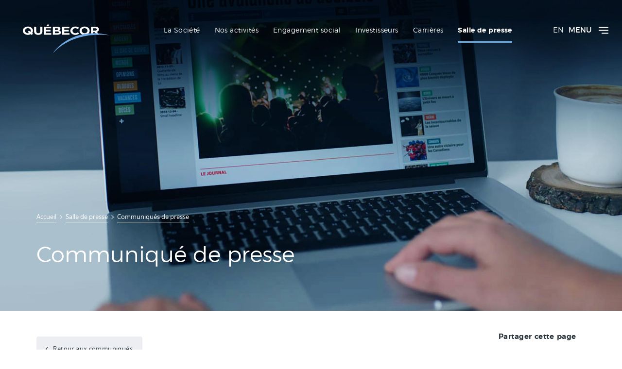

--- FILE ---
content_type: text/html;charset=UTF-8
request_url: https://www.quebecor.com/fr/-/groupe-tva-inc.-annonce-la-conclusion-de-nouvelles-facilit-c3-a9s-de-cr-c3-a9dit
body_size: 12079
content:










































		<!DOCTYPE html>
























































<html class="ltr no-js" dir="ltr" lang="fr-CA">
  <head>
    <title>Groupe TVA inc. annonce la conclusion de nouvelles facilités de crédit - Québecor</title>

<meta charset="utf-8" />
<meta http-equiv="x-ua-compatible" content="ie=edge">
<meta content="initial-scale=1.0, width=device-width" name="viewport" />




<meta content="Groupe TVA inc. annonce la conclusion de nouvelles facilités de crédit" lang="en-CA" name="description" /><meta content="rss-presse-fr,rss-presse-en,2023,quebecor,investors,groupe tva,french,english" lang="en-CA" name="keywords" />


  <link href="https://www.quebecor.com/en/-/groupe-tva-inc.-annonce-la-conclusion-de-nouvelles-facilit-c3-a9s-de-cr-c3-a9dit" rel="canonical" />


        <link href="https://www.quebecor.com/en/-/groupe-tva-inc.-annonce-la-conclusion-de-nouvelles-facilit-c3-a9s-de-cr-c3-a9dit" hreflang="x-default" rel="alternate" />
      <link href="https://www.quebecor.com/en/-/groupe-tva-inc.-annonce-la-conclusion-de-nouvelles-facilit-c3-a9s-de-cr-c3-a9dit" hreflang="en-CA" rel="alternate" />
      <link href="https://www.quebecor.com/fr/-/groupe-tva-inc.-annonce-la-conclusion-de-nouvelles-facilit-c3-a9s-de-cr-c3-a9dit" hreflang="fr-CA" rel="alternate" />

    <link rel="stylesheet" href="https://www.quebecor.com/o/quebecor-theme/css/main.min.css?v=1.0.31-SNAPSHOT" charset="utf-8">
    <link href='https://www.quebecor.com/o/quebecor-theme/images/favicon/favicon.ico' rel="Shortcut Icon" />
    <script src="https://www.quebecor.com/o/quebecor-theme/js/head.min.js?v=1.0.31-SNAPSHOT" charset="utf-8"></script>
<script>
    var QUEBECOR_TRANSLATE = {
      close: 'Fermer',
      swipe: 'Glissez',
      search: 'Recherche'
    };
</script>

    <script>
        window.ga=function(){ga.q.push(arguments)};ga.q=[];ga.l=+new Date;
        ga('create','UA-69165042-1','auto');ga('send','pageview')
    </script>
    <script src="https://www.google-analytics.com/analytics.js" async defer></script>

  </head>

  <body class=" controls-visible  yui3-skin-sam guest-site signed-out public-page site" id="top">

    <!-- Messages liferay -->













































    <div class="page ">
<div class="burger" data-burger="true">
  <div class="burger__header">

    <button type="button" class="burger__close btn--reset" data-burger-action="close">
Fermer      <svg class="ico ico--close burger__close-icon"><use xlink:href="#close"/></svg>
    </button>
  </div>
  <div class="burger__body">
    <nav class="burger__navigation" data-burger-navigation>
      <ul class="burger__navigation-items">
              <li class="burger__navigation-item burger__navigation-item--has-children">
                <button type="button" class="burger__navigation-link btn--reset" data-burger-action="openChild">
                La Société
                </button>
              <div class="burger__navigation-children" data-burger-state="close">
                <ul class="burger__navigation-items">
                  <li class="burger__navigation-item">
                    <button type="button" class="burger__navigation-return btn--reset" data-burger-action="closeChild">
                      <svg class="ico ico--chevron-left"><use xlink:href="#chevron-left"/></svg>
                      Menu
                    </button>
                  </li>
                    <li class="burger__navigation-item">
                      <a href="https://www.quebecor.com/fr/the-corporation/message-from-the-president" class="burger__navigation-link">
                        Mot du président
                      </a>
                    </li>
                    <li class="burger__navigation-item">
                      <a href="https://www.quebecor.com/fr/the-corporation/quebecor-mission" class="burger__navigation-link">
                        Notre mission
                      </a>
                    </li>
                    <li class="burger__navigation-item">
                      <a href="https://www.quebecor.com/fr/the-corporation/our-history" class="burger__navigation-link">
                        Notre histoire
                      </a>
                    </li>
                    <li class="burger__navigation-item">
                      <a href="https://www.quebecor.com/fr/the-corporation/our-founder" class="burger__navigation-link">
                        Notre fondateur
                      </a>
                    </li>
                </ul>
                  <div class="burger__footer">

                          
<div class="rich-button rich-button--image rich-button--54326">
  <style scoped>
   .rich-button--54326 {
       background-image: url('/documents/20143/47013/2017-04-21-Header-La-Soci%C3%A9t%C3%A9-%28TEMP%29.jpg/322f62a8-a952-0b5c-3fc7-84a95d1887bb?t=1501513138630&thumb=img_auto_414');
   }
   @media only screen and (-webkit-min-device-pixel-ratio: 2) and (min-width: 62em), only screen and (min-resolution: 2dppx) and (min-width: 62em) {
     .rich-button--54326 {
       background-image: url('/documents/20143/47013/2017-04-21-Header-La-Soci%C3%A9t%C3%A9-%28TEMP%29.jpg/322f62a8-a952-0b5c-3fc7-84a95d1887bb?t=1501513138630&thumb=img_auto_828');
     }
   }
  </style>
  <div class="rich-button__inner">
    <span class="rich-button__title h5">La Société</span>
    <a href="/fr/la-societe" class="btn btn--next btn--white">
      Découvrez
    </a>
  </div>
</div>

                  </div>
              </div>
            </li>
              <li class="burger__navigation-item burger__navigation-item--has-children">
                <button type="button" class="burger__navigation-link btn--reset" data-burger-action="openChild">
                Nos activités
                </button>
              <div class="burger__navigation-children" data-burger-state="close">
                <ul class="burger__navigation-items">
                  <li class="burger__navigation-item">
                    <button type="button" class="burger__navigation-return btn--reset" data-burger-action="closeChild">
                      <svg class="ico ico--chevron-left"><use xlink:href="#chevron-left"/></svg>
                      Menu
                    </button>
                  </li>
                    <li class="burger__navigation-item">
                      <a href="https://www.quebecor.com/fr/nos-activites/telecom" class="burger__navigation-link">
                        Télécom
                      </a>
                    </li>
                    <li class="burger__navigation-item">
                      <a href="https://www.quebecor.com/fr/our-activities/medias" class="burger__navigation-link">
                        Médias
                      </a>
                    </li>
                    <li class="burger__navigation-item">
                      <a href="https://www.quebecor.com/fr/our-activities/sports-and-entertainment" class="burger__navigation-link">
                        Sports et Divertissement
                      </a>
                    </li>
                    <li class="burger__navigation-item">
                      <a href="https://www.quebecor.com/fr/fizz" class="burger__navigation-link">
                        Fizz
                      </a>
                    </li>
                    <li class="burger__navigation-item">
                      <a href="https://www.quebecor.com/fr/freedom-mobile" class="burger__navigation-link">
                        Freedom Mobile
                      </a>
                    </li>
                    <li class="burger__navigation-item">
                      <a href="https://www.quebecor.com/fr/incendo" class="burger__navigation-link">
                        Incendo
                      </a>
                    </li>
                    <li class="burger__navigation-item">
                      <a href="https://www.quebecor.com/fr/tva-films" class="burger__navigation-link">
                        TVA Films
                      </a>
                    </li>
                    <li class="burger__navigation-item">
                      <a href="https://www.quebecor.com/fr/printing-and-distribution" class="burger__navigation-link">
                        Imprimerie et distribution
                      </a>
                    </li>
                    <li class="burger__navigation-item">
                      <a href="https://www.quebecor.com/fr/music-labels" class="burger__navigation-link">
                        Maisons de disques
                      </a>
                    </li>
                    <li class="burger__navigation-item">
                      <a href="https://www.quebecor.com/fr/concert-production" class="burger__navigation-link">
                        Production de spectacles
                      </a>
                    </li>
                    <li class="burger__navigation-item">
                      <a href="https://www.quebecor.com/fr/conception-et-production-evenementielles" class="burger__navigation-link">
                        Conception et production événementielles
                      </a>
                    </li>
                    <li class="burger__navigation-item">
                      <a href="https://www.quebecor.com/fr/qolab" class="burger__navigation-link">
                        Qolab
                      </a>
                    </li>
                    <li class="burger__navigation-item">
                      <a href="https://www.quebecor.com/fr/elmire" class="burger__navigation-link">
                        Elmire
                      </a>
                    </li>
                    <li class="burger__navigation-item">
                      <a href="https://www.quebecor.com/fr/general-literature-publishing" class="burger__navigation-link">
                        Édition de littérature générale
                      </a>
                    </li>
                    <li class="burger__navigation-item">
                      <a href="https://www.quebecor.com/fr/educational-publishing" class="burger__navigation-link">
                        Édition de littérature scolaire
                      </a>
                    </li>
                    <li class="burger__navigation-item">
                      <a href="https://www.quebecor.com/fr/distribution-and-marketing" class="burger__navigation-link">
                        Diffusion et distribution
                      </a>
                    </li>
                </ul>
                  <div class="burger__footer">

                          
<div class="rich-button rich-button--image rich-button--126000">
  <style scoped>
   .rich-button--126000 {
       background-image: url('/documents/20143/47013/2017-04-05-Header-Nos-Activites.jpg/6d917c48-f0ae-dbc4-799a-5dd682913bab?t=1492520199073&thumb=img_auto_414');
   }
   @media only screen and (-webkit-min-device-pixel-ratio: 2) and (min-width: 62em), only screen and (min-resolution: 2dppx) and (min-width: 62em) {
     .rich-button--126000 {
       background-image: url('/documents/20143/47013/2017-04-05-Header-Nos-Activites.jpg/6d917c48-f0ae-dbc4-799a-5dd682913bab?t=1492520199073&thumb=img_auto_828');
     }
   }
  </style>
  <div class="rich-button__inner">
    <span class="rich-button__title h5">Nos activités</span>
    <a href="/fr/nos-activites" class="btn btn--next btn--white">
      Découvrez
    </a>
  </div>
</div>

                  </div>
              </div>
            </li>
              <li class="burger__navigation-item burger__navigation-item--has-children">
                <button type="button" class="burger__navigation-link btn--reset" data-burger-action="openChild">
                Engagement social
                </button>
              <div class="burger__navigation-children" data-burger-state="close">
                <ul class="burger__navigation-items">
                  <li class="burger__navigation-item">
                    <button type="button" class="burger__navigation-return btn--reset" data-burger-action="closeChild">
                      <svg class="ico ico--chevron-left"><use xlink:href="#chevron-left"/></svg>
                      Menu
                    </button>
                  </li>
                    <li class="burger__navigation-item">
                      <a href="https://www.quebecor.com/fr/engagement-social/entrepreneuriat-" class="burger__navigation-link">
                        Entrepreneuriat
                      </a>
                    </li>
                    <li class="burger__navigation-item">
                      <a href="https://www.quebecor.com/fr/social-engagement/community" class="burger__navigation-link">
                        Communauté
                      </a>
                    </li>
                    <li class="burger__navigation-item">
                      <a href="https://www.quebecor.com/fr/engagement-social/environnement-" class="burger__navigation-link">
                        Environnement
                      </a>
                    </li>
                    <li class="burger__navigation-item">
                      <a href="https://www.quebecor.com/fr/social-engagement/employees" class="burger__navigation-link">
                        Employés
                      </a>
                    </li>
                    <li class="burger__navigation-item">
                      <a href="https://www.quebecor.com/fr/culture" class="burger__navigation-link">
                        Culture
                      </a>
                    </li>
                </ul>
                  <div class="burger__footer">

                          
<div class="rich-button rich-button--image rich-button--54128">
  <style scoped>
   .rich-button--54128 {
       background-image: url('/documents/20143/47013/visuel_moteur_generique_LCDP.png/ca30934b-ade0-1061-0934-d2b69e08ad77?t=1623419271617&thumb=img_auto_414');
   }
   @media only screen and (-webkit-min-device-pixel-ratio: 2) and (min-width: 62em), only screen and (min-resolution: 2dppx) and (min-width: 62em) {
     .rich-button--54128 {
       background-image: url('/documents/20143/47013/visuel_moteur_generique_LCDP.png/ca30934b-ade0-1061-0934-d2b69e08ad77?t=1623419271617&thumb=img_auto_828');
     }
   }
  </style>
  <div class="rich-button__inner">
    <span class="rich-button__title h5">Engagement social</span>
    <a href="/fr/engagement-social" class="btn btn--next btn--white">
      Découvrez
    </a>
  </div>
</div>

                  </div>
              </div>
            </li>
              <li class="burger__navigation-item burger__navigation-item--has-children">
                <button type="button" class="burger__navigation-link btn--reset" data-burger-action="openChild">
                Investisseurs
                </button>
              <div class="burger__navigation-children" data-burger-state="close">
                <ul class="burger__navigation-items">
                  <li class="burger__navigation-item">
                    <button type="button" class="burger__navigation-return btn--reset" data-burger-action="closeChild">
                      <svg class="ico ico--chevron-left"><use xlink:href="#chevron-left"/></svg>
                      Menu
                    </button>
                  </li>
                    <li class="burger__navigation-item">
                      <a href="https://www.quebecor.com/fr/investors/financial-documentation" class="burger__navigation-link">
                        Documents financiers
                      </a>
                    </li>
                    <li class="burger__navigation-item">
                      <a href="https://www.quebecor.com/fr/investors/conferences-and-annual-meeting" class="burger__navigation-link">
                        Conférences et assemblée
                      </a>
                    </li>
                    <li class="burger__navigation-item">
                      <a href="https://www.quebecor.com/fr/investors/executive-committee" class="burger__navigation-link">
                        Comité de direction
                      </a>
                    </li>
                    <li class="burger__navigation-item">
                      <a href="https://www.quebecor.com/fr/investors/board-of-directors" class="burger__navigation-link">
                        Conseil d&#39;administration
                      </a>
                    </li>
                    <li class="burger__navigation-item">
                      <a href="https://www.quebecor.com/fr/investors/financial-analysts" class="burger__navigation-link">
                        Analystes financiers
                      </a>
                    </li>
                    <li class="burger__navigation-item">
                      <a href="https://www.quebecor.com/fr/investors/transfer-agent" class="burger__navigation-link">
                        Agent de transfert
                      </a>
                    </li>
                    <li class="burger__navigation-item">
                      <a href="https://www.quebecor.com/fr/investors/governance" class="burger__navigation-link">
                        Gouvernance
                      </a>
                    </li>
                    <li class="burger__navigation-item">
                      <a href="https://www.quebecor.com/fr/investors/speeches-and-presentations" class="burger__navigation-link">
                        Allocutions et présentations
                      </a>
                    </li>
                </ul>
                  <div class="burger__footer">

                          
<div class="rich-button rich-button--image rich-button--54155">
  <style scoped>
   .rich-button--54155 {
       background-image: url('/documents/20143/47013/2017-04-13-Header-Investisseurs.jpg/9475fc7f-281d-18e1-a198-b37bc8a1e3cb?t=1499717677683&thumb=img_auto_414');
   }
   @media only screen and (-webkit-min-device-pixel-ratio: 2) and (min-width: 62em), only screen and (min-resolution: 2dppx) and (min-width: 62em) {
     .rich-button--54155 {
       background-image: url('/documents/20143/47013/2017-04-13-Header-Investisseurs.jpg/9475fc7f-281d-18e1-a198-b37bc8a1e3cb?t=1499717677683&thumb=img_auto_828');
     }
   }
  </style>
  <div class="rich-button__inner">
    <span class="rich-button__title h5">Investisseurs</span>
    <a href="/fr/investisseurs" class="btn btn--next btn--white">
      Découvrez
    </a>
  </div>
</div>

                          
<div class="rich-button">
  <div class="rich-button__inner">
    <span class="rich-button__title rich-button__title--light">Restez informé des mises à jour de la section Investisseurs</span>
      <a href="/fr/fils-rss" class="btn btn--icon btn--icon-small btn--icon-rich">
        <svg class="ico ico--rss lexicon-icon"><use xlink:href="#rss"/></svg>
        M'abonner au flux RSS
      </a>
  </div>
 </div>
                  </div>
              </div>
            </li>
              <li class="burger__navigation-item">
                <a href="https://www.quebecor.com/fr/careers" class="burger__navigation-link">
                Carrières
              </a>
            </li>
              <li class="burger__navigation-item burger__navigation-item--has-children">
                <button type="button" class="burger__navigation-link btn--reset" data-burger-action="openChild">
                Salle de presse
                </button>
              <div class="burger__navigation-children" data-burger-state="close">
                <ul class="burger__navigation-items">
                  <li class="burger__navigation-item">
                    <button type="button" class="burger__navigation-return btn--reset" data-burger-action="closeChild">
                      <svg class="ico ico--chevron-left"><use xlink:href="#chevron-left"/></svg>
                      Menu
                    </button>
                  </li>
                    <li class="burger__navigation-item">
                      <a href="https://www.quebecor.com/fr/press-room/press-releases" class="burger__navigation-link">
                        Communiqués de presse
                      </a>
                    </li>
                    <li class="burger__navigation-item">
                      <a href="https://www.quebecor.com/fr/press-room/newsroom" class="burger__navigation-link">
                        Nouvelles
                      </a>
                    </li>
                    <li class="burger__navigation-item">
                      <a href="https://www.quebecor.com/fr/press-room/speeches-and-presentations" class="burger__navigation-link">
                        Allocutions et présentations
                      </a>
                    </li>
                    <li class="burger__navigation-item">
                      <a href="https://www.quebecor.com/fr/press-room/media-library" class="burger__navigation-link">
                        Médias et matériel graphique
                      </a>
                    </li>
                </ul>
                  <div class="burger__footer">

                          
<div class="rich-button rich-button--image rich-button--125729">
  <style scoped>
   .rich-button--125729 {
       background-image: url('/documents/20143/47013/2017-04-11-Header-Salle-de-presse-%28V1%29.jpg/98a835f6-1ad0-f23e-6051-f0fb32aaced8?t=1499721464707&thumb=img_auto_414');
   }
   @media only screen and (-webkit-min-device-pixel-ratio: 2) and (min-width: 62em), only screen and (min-resolution: 2dppx) and (min-width: 62em) {
     .rich-button--125729 {
       background-image: url('/documents/20143/47013/2017-04-11-Header-Salle-de-presse-%28V1%29.jpg/98a835f6-1ad0-f23e-6051-f0fb32aaced8?t=1499721464707&thumb=img_auto_828');
     }
   }
  </style>
  <div class="rich-button__inner">
    <span class="rich-button__title h5">Salle de presse</span>
    <a href="/fr/salle-de-presse" class="btn btn--next btn--white">
      Découvrez
    </a>
  </div>
</div>

                          
<div class="rich-button">
  <div class="rich-button__inner">
    <span class="rich-button__title rich-button__title--light">Restez informé des mises à jour de la section Salle de presse</span>
      <a href="/fr/fils-rss" class="btn btn--icon btn--icon-small btn--icon-rich">
        <svg class="ico ico--rss lexicon-icon"><use xlink:href="#rss"/></svg>
        M'abonner au flux RSS
      </a>
  </div>
 </div>
                  </div>
              </div>
            </li>
              <li class="burger__navigation-item">
                <a href="https://www.quebecor.com/fr/contact-us" class="burger__navigation-link">
                Nous joindre
              </a>
            </li>
      </ul>
      <div class="burger__footer">
            <form method="GET" action="https://www.quebecor.com/fr/recherche" class="form">
                <input type="hidden" name="p_p_id" value="com_savoirfairelinux_flashlight_portlet_FlashlightSearchPortlet_INSTANCE_qA6HP1Z7GiHi" />
                <input type="hidden" name="p_p_lifecycle" value="0" />
                <input type="hidden" name="p_p_mode" value="view" />
                <input type="hidden" name="p_p_col_id" value="column-1" />
                <input type="hidden" name="p_p_col_count" value="1" />
              <input class="form__item form__item--search" type="search" placeholder="Recherche " name="_com_savoirfairelinux_flashlight_portlet_FlashlightSearchPortlet_INSTANCE_qA6HP1Z7GiHi_keywords">
            </form>
      </div>
    </nav>
  </div>

</div>
<div class="burger-overlay"></div>



<div class="header-handler header-handler--has-0-box">
  <header class="header " role="banner">
    <div class="navbar">
      <div class="container navbar__container">
        <a class="navbar__logo" href="https://www.quebecor.com/fr">
          <img class="navbar__logo-image" alt="" src="https://www.quebecor.com/o/quebecor-theme/images/quebecor-logo--white--fr.svg"/>
        </a>
  <nav class="sort-pages modify-pages navbar__navigation" role="primary">
    <ul aria-label="Pages du site" class="navbar__navigation-items" role="menubar">


          <li class="navbar__navigation-item"  role="presentation">
            <a class="navbar__navigation-link" href='https://www.quebecor.com/fr/the-corporation' role="menuitem">
              La Société
            </a>
          </li>



          <li class="navbar__navigation-item"  role="presentation">
            <a class="navbar__navigation-link" href='https://www.quebecor.com/fr/nos-activites' role="menuitem">
              Nos activités
            </a>
          </li>



          <li class="navbar__navigation-item"  role="presentation">
            <a class="navbar__navigation-link" href='https://www.quebecor.com/fr/social-engagement' role="menuitem">
              Engagement social
            </a>
          </li>



          <li class="navbar__navigation-item"  role="presentation">
            <a class="navbar__navigation-link" href='https://www.quebecor.com/fr/investors' role="menuitem">
              Investisseurs
            </a>
          </li>



          <li class="navbar__navigation-item"  role="presentation">
            <a class="navbar__navigation-link" href='https://www.quebecor.com/fr/careers' role="menuitem">
              Carrières
            </a>
          </li>



          <li class="navbar__navigation-item" aria-selected='true' role="presentation">
            <a class="navbar__navigation-link navbar__navigation-link--is-active" href='https://www.quebecor.com/fr/press-room' role="menuitem">
              Salle de presse
            </a>
          </li>

    </ul>
  </nav>

	<div>
		<div class="navbar__burger">
			<div class="navbar__language">
					<a class="navbar__language__item" href="/fr/c/portal/update_language?p_l_id=42018&amp;redirect=/fr/-/groupe-tva-inc.-annonce-la-conclusion-de-nouvelles-facilit-c3-a9s-de-cr-c3-a9dit&amp;languageId=en_CA">EN</a>
			</div>
			<button type="button" class="navbar__burger-link btn--reset" data-burger-action="open">
				Menu
				<svg class="ico ico--burger-menu">
					<use xlink:href="#burger-menu"></use>
				</svg>
			</button>
		</div>
	</div>

      </div>
    </div>
    <div class="hero hero--static">
            <div class="hero__bg-wrap"></div>

  <style scope>
    .hero__bg-wrap {
              background-image: url('/documents/20143/47013/2017-04-11-Header-Salle-de-presse-%28V1%29.jpg/98a835f6-1ad0-f23e-6051-f0fb32aaced8?t=1492108972568&thumb=img_1366_497');

    }

    @media only screen and (min-width: 48em) {
      .hero__bg-wrap {
        background-image: url('/documents/20143/47013/2017-04-11-Header-Salle-de-presse-%28V1%29.jpg/98a835f6-1ad0-f23e-6051-f0fb32aaced8?t=1492108972568&thumb=img_1366_497');
      }
    }

    @media only screen and (-webkit-min-device-pixel-ratio: 2) and (min-width: 62em), only screen and (min-resolution: 2dppx) and (min-width: 62em) {
      .hero__bg-wrap {
        background-image: url('/documents/20143/47013/2017-04-11-Header-Salle-de-presse-%28V1%29.jpg/98a835f6-1ad0-f23e-6051-f0fb32aaced8?t=1492108972568&thumb=img_2732_994');
      }
    }

    @media only screen and (min-width: 68.750em) {
      .hero__bg-wrap {
        background-image: url('/documents/20143/47013/2017-04-11-Header-Salle-de-presse-%28V1%29.jpg/98a835f6-1ad0-f23e-6051-f0fb32aaced8?t=1492108972568&thumb=img_2732_994');
      }
    }
  </style>


      <div class="hero__container container">
        <div class="hero__inner">
          <div class="hero__content" data-header-video-parent-control>

<div class="breadcrumb breadcrumb--header">
  














































	

	<div class="portlet-boundary portlet-boundary_com_liferay_site_navigation_breadcrumb_web_portlet_SiteNavigationBreadcrumbPortlet_  portlet-static portlet-static-end portlet-decorate portlet-breadcrumb " id="p_p_id_com_liferay_site_navigation_breadcrumb_web_portlet_SiteNavigationBreadcrumbPortlet_INSTANCE_BREADCRUMB_CUSTOM_QUEBECOR_" >
		<span id="p_com_liferay_site_navigation_breadcrumb_web_portlet_SiteNavigationBreadcrumbPortlet_INSTANCE_BREADCRUMB_CUSTOM_QUEBECOR"></span>



	

		

			
				
					












































	

		

		
<section class="portlet" id="portlet_com_liferay_site_navigation_breadcrumb_web_portlet_SiteNavigationBreadcrumbPortlet_INSTANCE_BREADCRUMB_CUSTOM_QUEBECOR">
  <div class="portlet-content">
    
			<div class=" portlet-content-container" >
				


	<div class="portlet-body">



	
		
			
				
					























































	

				

				
					
						


	

		

































































<div id="_com_liferay_site_navigation_breadcrumb_web_portlet_SiteNavigationBreadcrumbPortlet_INSTANCE_BREADCRUMB_CUSTOM_QUEBECOR_breadcrumbs-defaultScreen">
	

		

		
    <ul itemscope="" itemtype="http://schema.org/BreadcrumbList" class="breadcrumb__items">
        <li itemprop="itemListElement" itemscope="" itemtype="http://schema.org/ListItem" class="breadcrumb__item">
            <a itemprop="item" href="https://www.quebecor.com/fr" class="breadcrumb__item-link">
                <span itemprop="name" class="breadcrumb__item-name">
Accueil                </span>
            </a>
            <meta itemprop="position" content="1">
        </li>

                <li itemprop="itemListElement" itemscope="" itemtype="http://schema.org/ListItem" class="breadcrumb__item">
                        <a itemprop="item" href="https://www.quebecor.com/fr/salle-de-presse" class="breadcrumb__item-link">
                            <span itemprop="name" class="breadcrumb__item-name">
                                Salle de presse
                            </span>
                        </a>
                    <meta itemprop="position" content="2">
                </li>
                <li itemprop="itemListElement" itemscope="" itemtype="http://schema.org/ListItem" class="breadcrumb__item">
                        <a itemprop="item" href="https://www.quebecor.com/fr/salle-de-presse/communiques" class="breadcrumb__item-link">
                            <span itemprop="name" class="breadcrumb__item-name">
                                Communiqués de presse
                            </span>
                        </a>
                    <meta itemprop="position" content="3">
                </li>
    </ul>

	
</div>

	
	
					
				
			
		
	
	


	</div>

			</div>
		
  </div>
</section>


		
	

				
				

		

	







	</div>





</div>

                <h1 data-hero-page-title class="hero__title h1">
                  <span class="hero__text-title">
                        Communiqué de presse
                  </span>
                </h1>

          </div>
        </div>
      </div>
    </div>
  </header>

  </div>

        <main class="" id="main">










































<div class="page__layout page__layout--full" id="main-content">
  <div class="portlet-layout">
    <div class="portlet-column portlet-column-only"  id="column-1">
      <div class="portlet-dropzone portlet-column-content portlet-column-content-only" id="layout-column_column-1">













































	

	<div class="portlet-boundary portlet-boundary_com_liferay_asset_publisher_web_portlet_AssetPublisherPortlet_  portlet-static portlet-static-end portlet-decorate portlet-asset-publisher " id="p_p_id_com_liferay_asset_publisher_web_portlet_AssetPublisherPortlet_INSTANCE_GlQD1o4icBG9_" >
		<span id="p_com_liferay_asset_publisher_web_portlet_AssetPublisherPortlet_INSTANCE_GlQD1o4icBG9"></span>



	

		

			
				
					












































	

		

		
<section class="portlet" id="portlet_com_liferay_asset_publisher_web_portlet_AssetPublisherPortlet_INSTANCE_GlQD1o4icBG9">
  <div class="portlet-content">
    
			<div class=" portlet-content-container" >
				


	<div class="portlet-body">



	
		
			
				
					























































	

				

				
					
						


	

		


































	

		

		<div>
			































<div class="h2">
	

	
		
































	<div class="pull-right">
		
			

			

				

			
		
	</div>

	
</div>

<div class="asset-full-content clearfix default-asset-publisher no-title">
	

	

	<div class="asset-content" id="_com_liferay_asset_publisher_web_portlet_AssetPublisherPortlet_INSTANCE_GlQD1o4icBG9_990147">
		

		





















<div class="journal-content-article" data-analytics-asset-id="990140" data-analytics-asset-title="Groupe TVA inc. annonce la conclusion de nouvelles facilités de crédit" data-analytics-asset-type="web-content">
	


<div class="details-header">
  <div class="container flex-container">
    <a href="/salle-de-presse/communiques" class="btn btn--prev btn--light">
Retour aux communiqués    </a>

    <div class="sharer">
      <p class="sharer__title h4">
Partager cette page      </p>
      <ul class="sharer__items flex-container">
        <li class="sharer__item">
            <a href="https://twitter.com/intent/tweet?url=https://www.quebecor.com/fr/-/groupe-tva-inc.-annonce-la-conclusion-de-nouvelles-facilit-c3-a9s-de-cr-c3-a9dit&text=Groupe%20TVA%20inc.%20annonce%20la%20conclusion%20de%20nouvelles%20facilit%C3%A9s%20de%20cr%C3%A9dit&via=quebecor" class="sharer__link" target="_blank">
              <svg class="ico ico--soc-twitter lexicon-icon"><use xlink:href="#soc-twitter"/></svg>
            </a>
        </li>
        <li class="sharer__item">
          <a href="https://www.facebook.com/sharer.php?u=https://www.quebecor.com/fr/-/groupe-tva-inc.-annonce-la-conclusion-de-nouvelles-facilit-c3-a9s-de-cr-c3-a9dit" class="sharer__link" target="_blank">
            <svg class="ico ico--soc-facebook lexicon-icon"><use xlink:href="#soc-facebook"/></svg>
          </a>
        </li>
        <li class="sharer__item">
          <a href="https://www.linkedin.com/shareArticle?url=https://www.quebecor.com/fr/-/groupe-tva-inc.-annonce-la-conclusion-de-nouvelles-facilit-c3-a9s-de-cr-c3-a9dit&title=Groupe%20TVA%20inc.%20annonce%20la%20conclusion%20de%20nouvelles%20facilit%C3%A9s%20de%20cr%C3%A9dit" target="_blank" class="sharer__link">
            <svg class="ico ico--soc-linkedin lexicon-icon"><use xlink:href="#soc-linkedin"/></svg>
          </a>
        </li>
        <li class="sharer__item">
          <a href="mailto:?subject=Article de Québecor - Groupe TVA inc. annonce la conclusion de nouvelles facilités de crédit&body=Groupe TVA inc. annonce la conclusion de nouvelles facilités de crédit - https://www.quebecor.com/fr/-/groupe-tva-inc.-annonce-la-conclusion-de-nouvelles-facilit-c3-a9s-de-cr-c3-a9dit" class="sharer__link" target="_blank">
            <svg class="ico ico--soc-mail lexicon-icon"><use xlink:href="#soc-mail"/></svg>
          </a>
        </li>
      </ul>
    </div>
  </div>
</div>

<article class="content">
  <div class="container">

      <div class="content__block content__block--grey content-zone">
        <header class="content__block-header">
          <h1 class="content__block-title">Groupe TVA inc. annonce la conclusion de nouvelles facilités de crédit</h1>
          <div class="content__block-details">
            <span class="content__block-details-item">
              <time datetime="23-06-28" pubdate>Le 28 juin 2023</time>
            </span>
          </div>
        </header>

        <p>Groupe TVA inc. (TSX&nbsp;: TVA.B) («<strong>&nbsp;Groupe TVA</strong>&nbsp;» ou la <strong>«&nbsp;Société</strong>&nbsp;»), détenue à 68,37&nbsp;% par Québecor Média inc. («&nbsp;<strong>QMI&nbsp;</strong>»), annonce aujourd’hui la signature d'une nouvelle facilité de crédit rotatif de 120&nbsp;millions de dollars canadiens venant à échéance le 15&nbsp;juin 2025 et intervenue avec QMI en tant que prêteur (la&nbsp;«<strong>&nbsp;Facilité de crédit QMI</strong>&nbsp;»). Groupe TVA a également procédé à la clôture d’une nouvelle facilité de crédit à demande de 20&nbsp;millions de dollars canadiens intervenue avec la Banque Nationale du Canada (la «<strong>&nbsp;Facilité BNC</strong>&nbsp;») (collectivement avec la Facilité de crédit QMI, les&nbsp;«&nbsp;<strong>Facilités de crédit</strong>&nbsp;»). Concurremment, la Société a mis fin à sa facilité bancaire composée d’un crédit rotatif syndiqué garanti d’un montant de 75&nbsp;millions de dollars canadiens échéant le 24 février 2024.</p>

<p>&nbsp;</p>

<p>Ce refinancement se traduira en une flexibilité opérationnelle accrue pour Groupe TVA, étant donné l’augmentation du montant de crédit à sa disposition, l’assouplissement des clauses restrictives et l’échéance plus éloignée, et ce, tout en conservant la même tarification que celle applicable à la facilité bancaire à laquelle la Société a mis fin.</p>

<p>&nbsp;</p>

<p><strong>Opération avec une personne apparentée et processus d’approbation par le conseil d’administration de la Société</strong></p>

<p>&nbsp;</p>

<p>Étant donné que QMI est l’actionnaire de contrôle de Groupe TVA, la signature d’une convention de crédit entre Groupe TVA et QMI est une «&nbsp;Opération avec une personne apparentée&nbsp;» pour l’application du Règlement 61-101 sur les mesures de protection des porteurs minoritaires lors d’opérations particulières (le&nbsp;«&nbsp;<strong>Règlement 61-101</strong>&nbsp;»). Groupe TVA s’est appuyée sur les dispenses des exigences d’évaluation et d’approbation des porteurs minoritaires prévues aux articles 5.4(1) et 5.7(1)f(i) du Règlement 61‑101 et QMI s’est appuyée sur les articles 5.4(1) et 5.7(1)a) du Règlement 61‑101.</p>

<p>&nbsp;</p>

<p>La Facilité de crédit QMI a été approuvée à l’unanimité par le conseil d’administration de la Société ainsi que par les membres indépendants du conseil, ayant déterminés que la Facilité de crédit QMI est offerte à des conditions commerciales raisonnables qui ne sont pas moins avantageuses pour la Société que si elle l’avait obtenue d’une personne traitant avec la Société sans lien de dépendance.</p>

<p>&nbsp;</p>

<p>Ni la Société ni aucun de ses administrateurs ou membres de la haute direction ne sont au courant d’une «&nbsp;évaluation antérieure » (au sens du Règlement 61-101) de la Société qui se rapporte à l’objet des opérations décrites dans le présent communiqué de presse ou qui est autrement pertinente aux opérations réalisées au cours de la période prescrite par le Règlement 61-101.</p>

<p>&nbsp;</p>

<p>La Société n'a pas déposé de déclaration de changement important au moins 21&nbsp;jours avant la signature des Facilités de crédit, ce que la Société juge raisonnable dans les circonstances afin de pouvoir se prévaloir rapidement de la Facilité de crédit QMI et de la flexibilité accrue que procure celle-ci. La Société a l'intention de déposer une déclaration de changement important dans les délais requis, qui contiendra tous les renseignements prescrits relatifs à cette opération avec une personne apparentée.</p>

<p>&nbsp;</p>

<p><strong>Clauses restrictives et modalités importantes de la Facilité de crédit QMI</strong></p>

<p>&nbsp;</p>

<p>Les conventions de crédit régissant les Facilités de crédit comportent des clauses restrictives usuelles pour des facilités de ce type. Les obligations aux prêteurs en vertu des Facilités de crédit sont garanties par des sûretés sur l’universalité des biens meubles de la Société et de certaines filiales ainsi qu’une hypothèque immobilière sur l’immeuble du siège social de la Société. La Société a l’intention d’utiliser les Facilités de crédit aux fins générales de l’entreprise.</p>

<p>&nbsp;</p>

<p>La Facilité de crédit QMI ne donne pas droit d’obtenir, directement ou indirectement, par conversion, des titres de participation ou des titres comportant droit de vote de la Société ou de l’une ou l’autre de ses filiales. La Facilité de crédit QMI n’est pas de nature participative; et n’est remboursable (ni quant au principal ni quant aux intérêts), directement ou indirectement, en titres de participation ou en titres comportant droit de vote de la Société ou de l’une ou l’autre de ses filiales.</p>

<p>&nbsp;</p>

<p><strong>Effet prévu sur l’actionnariat de QMI dans le capital de Groupe TVA</strong></p>

<p>&nbsp;</p>

<p>Étant donné que la Facilité de crédit QMI remplit les conditions suivantes : A) elle ne donne pas droit d’obtenir, directement ou indirectement, par conversion, des titres de participation ou des titres comportant droit de vote de Groupe TVA ou d’une filiale de celle-ci, et elle n’est pas autrement de nature participative, et B) ni le principal ni les intérêts ne sont payables, directement ou indirectement, en titres de participation ou en titres comportant droit de vote de Groupe TVA ou d’une filiale de celle-ci, aucun effet n’est prévu sur la participation de QMI dans Groupe TVA.</p>

<p>&nbsp;</p>

<p><strong>Mise en garde concernant l’information prospective</strong></p>

<p>&nbsp;</p>

<p>Les énoncés figurant dans le présent communiqué de presse qui ne sont pas des faits historiques peuvent constituer des énoncés prospectifs assujettis à des risques, à des incertitudes et à des hypothèses importants connus et inconnus qui sont susceptibles d’entraîner un écart important entre les résultats réels de la Société dans des périodes futures et ceux qui figurent dans les énoncés prospectifs. Les énoncés prospectifs sont généralement reconnaissables à l’utilisation du conditionnel, à des expressions prospectives comme « proposer », « s’attendre à », « pouvoir », « anticiper », « avoir l’intention de », «&nbsp;estimer que », « prévoir », « désirer » ou « croire » ou la tournure négative de ces expressions ou de leurs variantes ou toute terminologie similaire. Au nombre des facteurs pouvant entraîner un écart entre les résultats réels et les attentes actuelles figurent la saisonnalité, les risques d’exploitation (y compris les mesures relatives à l’établissement des prix prises par des concurrents et les risques reliés à la perte de clients clés dans le secteur Services cinématographiques et audiovisuels ainsi que dans le secteur Production et distribution), les risques liés aux coûts de contenu de la programmation et de production, le risque de crédit, les risques associés à la réglementation gouvernementale, les risques associés à l’aide gouvernementale, aux effets de la conjoncture économique et de la fragmentation du paysage médiatique, les risques reliés à la capacité d’adaptation de la Société face à l’évolution technologique rapide et aux nouvelles formes de diffusion ou de stockage, les risques liés aux relations de travail ainsi que les risques liés aux urgences en matière de santé publique, notamment la COVID-19, et toute mesure d’urgence mise en œuvre par le gouvernement.</p>

<p>&nbsp;</p>

<p>Les investisseurs et autres personnes devraient noter que la liste des facteurs mentionnés ci-dessus, qui sont susceptibles d’influer sur les résultats futurs, n’est pas exhaustive et éviter de se fier indûment à tout énoncé prospectif. Pour de plus amples renseignements sur les risques, incertitudes et hypothèses susceptibles d’entraîner un écart entre les résultats réels de la Société et les attentes actuelles, veuillez vous reporter aux documents publics déposés par la Société qui sont accessibles à www.sedar.com et www.groupetva.ca y compris, en particulier, à la section «&nbsp;Risques et incertitudes » du rapport de gestion annuel de la Société pour l’exercice terminé le 31 décembre 2022.</p>

<p>&nbsp;</p>

<p>Les énoncés prospectifs figurant dans le présent communiqué de presse reflètent les attentes de la Société au 28&nbsp;juin 2023 et sont sous réserve de changements pouvant survenir après cette date. La Société décline expressément toute obligation ou tout engagement de mettre à jour ces énoncés prospectifs, que ce soit en raison de nouveaux renseignements ou d’événements futurs ou pour quelque autre motif que ce soit, à moins que les lois sur les valeurs mobilières applicables le requièrent.</p>

      </div>

      <aside class="content__block content__block--more">
        <div class="content-zone">
          <h2 class="h5"><strong>À propos du Groupe TVA</strong></h2>

<p>Groupe TVA inc., filiale de Québecor Média inc., est une entreprise de communication active dans l’industrie de la télédiffusion, de la production cinématographique et audiovisuelle, de la production et distribution internationale de contenu télévisuel ainsi que des magazines. Groupe TVA inc. est la plus importante entreprise de diffusion d’émissions de divertissement, d’information et d’affaires publiques et une des plus grandes entreprises privées de production de langue française en Amérique du Nord. L’entreprise est aussi la plus importante dans le secteur de l’édition de magazines francophones et publie des titres anglophones parmi les plus populaires au Canada. Ses actions classe B sont cotées à la Bourse de Toronto sous le symbole TVA.B.</p>

<p>&nbsp;</p>

<h2 class="h5"><strong>À propos de Québecor inc.</strong></h2>

<p>Chef de file canadien des télécommunications, du divertissement et des médias d’information et de culture, Québecor inc. est l’une des entreprises de communication intégrée les plus performantes de l’industrie. Portées par la volonté de faire vivre la meilleure expérience qui soit à sa clientèle, toutes les filiales et marques de Québecor se distinguent par une offre de produits et services de qualité, multiplateformes et convergents.</p>

<p>&nbsp;</p>

<p>L’entreprise québécoise Québecor (TSX&nbsp;: QBR. A, QBR. B), comprenant sa filiale Québecor Média&nbsp;inc., emploie plus de 10 000 personnes au Canada.</p>

<p>&nbsp;</p>

<p>Entreprise familiale fondée en 1950, Québecor est fortement engagée dans la communauté. Chaque année, elle soutient activement plus de 400 organismes dans des domaines essentiels, tels que la culture, la santé, l’éducation, l’environnement et l’entrepreneuriat</p>

<p>&nbsp;</p>

<p>Source&nbsp;: Groupe TVA inc., Québecor&nbsp;inc. et Québecor&nbsp;Média&nbsp;inc.</p>

<table style="width: 792px;">
	<tbody>
		<tr>
			<td style="width: 381px;">
			<p>&nbsp;</p>

			<p>Information:</p>
			</td>
			<td style="width: 404px;">
			<p>&nbsp;</p>

			<p>&nbsp;</p>
			</td>
		</tr>
		<tr>
			<td style="width: 381px;">
			<p>Québecor&nbsp;inc. et Québecor&nbsp;Média&nbsp;inc.</p>

			<p>Hugues Simard, Chef de la direction financière<br />
			<a href="mailto:hugues.simard@quebecor">hugues.simard@quebecor</a>.com</p>

			<p>514‑380‑7414</p>
			</td>
			<td style="width: 404px;">
			<p>Groupe TVA&nbsp;inc.</p>

			<p>Marjorie Daoust, Vice-présidente, Finances</p>

			<p>marjorie.daoust@tva.ca</p>

			<p>514‑526-9251 poste 3243</p>
			</td>
		</tr>
	</tbody>
</table>
        </div>

        <footer class="content__block-footer">
            <p class="h4">Catégories</p>

            <ul class="content__block-tags">
                  <li class="content__block-tag">
                    <a href="https://www.quebecor.com/fr/salle-de-presse/communiques?p_p_id=com_savoirfairelinux_flashlight_portlet_FlashlightSearchPortlet_INSTANCE_OysdobJtHlXi&p_p_lifecycle=0&p_p_mode=view&p_p_col_id=&p_p_col_count=1&_com_savoirfairelinux_flashlight_portlet_FlashlightSearchPortlet_INSTANCE_OysdobJtHlXi_assetCategoryIds=41958" class="content__block-tag-link btn">
                      #Québecor
                    </a>
                  </li>
                  <li class="content__block-tag">
                    <a href="https://www.quebecor.com/fr/salle-de-presse/communiques?p_p_id=com_savoirfairelinux_flashlight_portlet_FlashlightSearchPortlet_INSTANCE_OysdobJtHlXi&p_p_lifecycle=0&p_p_mode=view&p_p_col_id=&p_p_col_count=1&_com_savoirfairelinux_flashlight_portlet_FlashlightSearchPortlet_INSTANCE_OysdobJtHlXi_assetCategoryIds=59019" class="content__block-tag-link btn">
                      #Investisseurs
                    </a>
                  </li>
                  <li class="content__block-tag">
                    <a href="https://www.quebecor.com/fr/salle-de-presse/communiques?p_p_id=com_savoirfairelinux_flashlight_portlet_FlashlightSearchPortlet_INSTANCE_OysdobJtHlXi&p_p_lifecycle=0&p_p_mode=view&p_p_col_id=&p_p_col_count=1&_com_savoirfairelinux_flashlight_portlet_FlashlightSearchPortlet_INSTANCE_OysdobJtHlXi_assetCategoryIds=59062" class="content__block-tag-link btn">
                      #Groupe TVA
                    </a>
                  </li>
            </ul>
        </footer>
      </aside>

      <aside class="content__block content__block--aside content__block--grey sidebar">
          <div class="sidebar__item sidebar__item--download">
            <div class="sidebar__inner">
              <p class="sidebar__item-title">
                <svg class="ico ico--clip lexicon-icon"><use xlink:href="#clip"/></svg>
Téléchargements              </p>
                <a class="btn btn--icon" target="_blank" href="/documents/20143/975485/2023-06-28+-+COMMUNIQU%C3%89+-+GROUPE+TVA+INC.+ANNONCE+LA+CONCLUSION+DE+NOUVELLES+FACILIT%C3%89S+DE+CR%C3%89DIT.pdf/3d83ca1b-27e0-198c-1147-9b2e84f424ce?t=1687913190286">
                  <svg class="ico ico--download lexicon-icon"><use xlink:href="#download"/></svg>
Version imprimable                  (0,14 Mo)
                </a>
            </div>
          </div>
          <div class="sidebar__item">
            <div itemscope itemtype="http://schema.org/Organization" class="contact-bloc contact-bloc--mini">
    <span class="h6 contact-bloc__title">
        Contact médias seulement
    </span>
    <div class="contact-bloc__container">
        <div class="contact-bloc__list-group">
          <img class="contact-bloc__img-container img-circle img-responsive"
              itemprop="image"
              src="/documents/20143/54498/2018-03-07-Bloc-Contact-PLAIN.jpg/9c8f7473-efaa-87a8-b7f8-b2d9d2f83373?t=1520451390773&thumb=img_1_1_75"
              alt="Icône"></img>
          <div class="contact-bloc__list-inner">
              <p class="contact-bloc__item" ><strong itemprop="name">Relations de presse</strong></p>
              <p class="contact-bloc__item" ><em itemprop="jobTitle">Direction des communications</em></p>
          </div>
        </div>
        <div class="contact-bloc__list-inner">
          <p class="contact-bloc__item" ><svg class="ico ico--phone-dial lexicon-icon"><use xlink:href="#phone-dial"/></svg><a href="tel:1 514 380-4572" itemprop="telephone">1 514 380-4572</a></p>
          <p class="contact-bloc__item text-break" ><a href="mailto:medias@quebecor.com" itemprop="email">medias@quebecor.com</a></p>
        </div>
    </div>
    <div class="contact-bloc__cta">
        <p class="contact-bloc__cta-text">Pour toutes autres questions, veuillez contacter notre Service à la clientèle</p>
        <a href="/fr/contact-us" class="btn btn--icon btn--light btn--next btn-primary">
            Contactez-nous
        </a> 
    </div>
</div>
          </div>
      </aside>

  </div>
</article>
</div>



		

		

		

		

		

		
	</div>

	
</div>


		</div>

		






























	
	




	
	
					
				
			
		
	
	


	</div>

			</div>
		
  </div>
</section>


		
	

				
				

		

	







	</div>


















































	

	<div class="portlet-boundary portlet-boundary_com_quebecor_portlet_related_portlet_AutomaticRelatedContentPortlet_  portlet-static portlet-static-end portlet-decorate portlet-asset-publisher " id="p_p_id_com_quebecor_portlet_related_portlet_AutomaticRelatedContentPortlet_INSTANCE_u2cdzSDT1jMH_" >
		<span id="p_com_quebecor_portlet_related_portlet_AutomaticRelatedContentPortlet_INSTANCE_u2cdzSDT1jMH"></span>



	

		

			
				
					












































	

		

		
<section class="portlet" id="portlet_com_quebecor_portlet_related_portlet_AutomaticRelatedContentPortlet_INSTANCE_u2cdzSDT1jMH">
  <div class="portlet-content">
    
			<div class=" portlet-content-container" >
				


	<div class="portlet-body">



	
		
			
				
					























































	

				

				
					
						


	

		

	
	
					
				
			
		
	
	


	</div>

			</div>
		
  </div>
</section>


		
	

				
				

		

	







	</div>




</div>
    </div>
  </div>
</div>


<form action="#" class="hide" id="hrefFm" method="post" name="hrefFm"><span></span><input hidden type="submit"/></form>        </main>
<footer class="footer">
  <div class="container footer__container">
    <div class="footer__item">
      <div class="footer__wrap">
        <img class="footer__logo siteLogo" alt="Logo de Québecor" height="auto" width="160" src="https://www.quebecor.com/o/quebecor-theme/images/quebecor-logo--white--fr.svg" />
      </div>
    </div>
    <div class="footer__item">
      <div class="footer__wrap">
        <span class="footer__title">Québecor en bref</span>
        <nav class="menuLink">
          <ul class="menuLink__list">
  <li class="menuLink__item">
      <a href="https://www.quebecor.com/fr/the-corporation" class="menuLink__link">La Société</a>
  </li>
  <li class="menuLink__item">
      <a href="https://www.quebecor.com/fr/nos-activites" class="menuLink__link">Nos activités</a>
  </li>
  <li class="menuLink__item">
      <a href="https://www.quebecor.com/fr/social-engagement" class="menuLink__link">Engagement social</a>
  </li>
  <li class="menuLink__item">
      <a href="https://www.quebecor.com/fr/investors" class="menuLink__link">Investisseurs</a>
  </li>
  <li class="menuLink__item">
      <a href="https://www.quebecor.com/fr/careers1" class="menuLink__link">Carrières</a>
  </li>
  <li class="menuLink__item">
      <a href="https://www.quebecor.com/fr/press-room1" class="menuLink__link">Salle de presse</a>
  </li>
  <li class="menuLink__item">
      <a href="https://www.quebecor.com/fr/politique-protection-vie-privee" class="menuLink__link">Politique sur la protection de la vie privée</a>
  </li>
  <li class="menuLink__item">
      <a href="https://www.quebecor.com/fr/conditions-utilisation" class="menuLink__link">Conditions d'utilisation des sites web et applications</a>
  </li>
  <li class="menuLink__item">
      <a href="https://www.quebecor.com/fr/contact-us" class="menuLink__link">Nous joindre</a>
  </li>
          </ul>
        </nav>
      </div>
    </div>
    <div class="footer__item">
      <div class="footer__wrap">
        <span class="footer__title">Affaires réglementaires</span>
              <nav class="menuLink">
    <ul class="menuLink__list">
    
        <li class="menuLink__item">
            <a href="/fr/affaires-reglementaires/instances-publiques-de-radiodiffusion" class="menuLink__link">Instances publiques de radiodiffusion</a>
        </li>
        <li class="menuLink__item">
            <a href="/fr/affaires-reglementaires/tarifs" class="menuLink__link">Tarifs et rapports</a>
        </li>
        <li class="menuLink__item">
              <a href="https://videotron.com/affaires/gestion-baux#/" target="_blank" rel="external" class="menuLink__link">
                <span class="menuLink__extLink">Ententes</span>
                <svg class="lexicon-icon ico ico--external"><use xlink:href="#external"/></svg>
              </a>
        </li>
    </ul>
  </nav>

      </div>
      <div class="footer__wrap">
        <span class="footer__title">Suivez-nous sur</span>
        <nav class="menuSocial">
          <ul class="menuSocial__list">
              <li class="menuSocial__item">
  <a href="https://twitter.com/Quebecor" rel="external" target="_blank"  class="menuSocial__link">
    <svg class="ico ico--soc-twitter"><use xlink:href="#soc-twitter"/></svg>
  </a>
</li>
              <li class="menuSocial__item">
  <a href="https://www.instagram.com/quebecormedia/" rel="external" target="_blank"  class="menuSocial__link">
    <svg class="ico ico--soc-instagram"><use xlink:href="#soc-instagram"/></svg>
  </a>
</li>
              <li class="menuSocial__item">
  <a href="https://www.linkedin.com/company/3182494" rel="external" target="_blank"  class="menuSocial__link">
    <svg class="ico ico--soc-linkedin"><use xlink:href="#soc-linkedin"/></svg>
  </a>
</li>
              <li class="menuSocial__item">
  <a href="https://www.youtube.com/channel/UCNVU_UtiCQ7qIjrfJBLW2vw?view_as=subscriber" rel="external" target="_blank"  class="menuSocial__link">
    <svg class="ico ico--soc-youtube"><use xlink:href="#soc-youtube"/></svg>
  </a>
</li>
              <li class="menuSocial__item">
  <a href="/fils-rss"  class="menuSocial__link">
    <svg class="ico ico--soc-rss"><use xlink:href="#soc-rss"/></svg>
  </a>
</li>
          </ul>
        </nav>
      </div>
    </div>
    <div class="footer__item">
      <div class="footer__wrap">
        <span class="footer__title">Langue</span>
<nav class="menuInline">
  <ul class="menuInline__list"><!--
  --><!--
      --><!--
        -->
        <li class="menuInline__item"><a href="/fr/c/portal/update_language?p_l_id=42018&amp;redirect=/fr/-/groupe-tva-inc.-annonce-la-conclusion-de-nouvelles-facilit-c3-a9s-de-cr-c3-a9dit&amp;languageId=en_CA" class="menuInline__link">EN</a></li><!--
      --><!--
  --><!--
      --><!--
        --><li class="menuInline__item"><span class="menuInline__link menuInline__link--active">FR</span></li><!--
      --><!--
  --><!--
  --></ul>
</nav>
      </div>
      <div class="footer__wrap">
        <span class="footer__copyright">© Québecor inc 2026</span>
        <nav class="menuInline menuInline--underline">
          <ul class="menuInline__list"><!--
            --><!--
              --><!--
                --><li class="menuInline__item"><a href="https://www.quebecor.com/fr/plan-du-site" class="menuInline__link">Plan du site</a></li><!--
              --><!--
            --><!--
       --></ul>
        </nav>
      </div>
      <div class="footer__wrap">
        <span class="footer__realisator-title">Site réalisé par</span>
        <a class="footer__realisator__link" href="https://www.savoirfairelinux.com" rel="external" target="_blank"><img class="footer__realisator-img" src="https://www.quebecor.com/o/quebecor-theme/images/sfl--logo--white.svg" alt="Logo de Savoir-faire Linux" target="_blank"></img></a>
      </div>
    </div>
  </div>

  <a aria-hidden="false"
     class="btn button-backtotop js-back-to-top state--hidden"
     href="#top">
    <svg class="ico ico--chevron-up">
      <use xlink:href="#chevron-up"/>
    </svg>

    <span class="visuallyhidden">
Retour en haut de la page    </span>
  </a>
</footer>
    </div>
<div class="logo-grid page-bottom-effect">
  <div class="container">
    <h2 class="h6 logo-grid__title">Liens rapides</h2>
    <div class="logo-grid__image-container row">
        <a href="https://videotron.com/" rel="external" class="logo-grid__item" target="_blank">
  <img class="logo-grid__logo" src="/documents/20143/125635/Logogrid-Videotron-FR.png/b71b2bc4-6d07-78c7-02cd-aa8456902234?t=1511275627760" alt="Videotron"/>
</a>
        <a href="https://videotron.com/affaires#/" rel="external" class="logo-grid__item" target="_blank">
  <img class="logo-grid__logo" src="/documents/20143/125635/Logogrid-VideotronAffaires-FR.png/fc98b352-fffb-74fa-b8fd-785f0270af00?t=1508179134156" alt="Vidéotron Service Affaires"/>
</a>
        <a href="http://www.journaldemontreal.com/" rel="external" class="logo-grid__item" target="_blank">
  <img class="logo-grid__logo" src="/documents/20143/125635/Logogrid-JdeMontreal.png/257a8a6a-f820-2f99-3125-c23aced89ec6?t=1505481579467" alt="Journal de Montréal"/>
</a>
        <a href="http://www.journaldequebec.com/" rel="external" class="logo-grid__item" target="_blank">
  <img class="logo-grid__logo" src="/documents/20143/125635/Logogrid-JdeQuebec.png/836206b0-0eb9-c3c7-dd88-74f9745573ce?t=1505481877480" alt="Journal de Québec"/>
</a>
        <a href="http://www.lecentrevideotron.ca/fr" rel="external" class="logo-grid__item" target="_blank">
  <img class="logo-grid__logo" src="/documents/20143/125635/Logogrid-CentreVideotron-FR.png/0efb0474-455c-3268-ba72-047133b006ce?t=1508179926205" alt="Centre Vidéotron"/>
</a>
        <a href="http://www.gestev.com/fr" rel="external" class="logo-grid__item" target="_blank">
  <img class="logo-grid__logo" src="/documents/20143/125635/Logogrid-Gestev.png/06dd50f0-ad6f-19d6-e036-7036d3dc4e99?t=1508180254311" alt="Gestev"/>
</a>
        <a href="http://mels-studios.com/fr/" rel="external" class="logo-grid__item" target="_blank">
  <img class="logo-grid__logo" src="/documents/20143/125635/Logogrid-MELS.png/db2cd5c2-0fa8-a5ea-ae00-51e9eed48cd9?t=1508180456814" alt="MELS"/>
</a>
        <a href="https://www.illicoplus.ca/" rel="external" class="logo-grid__item" target="_blank">
  <img class="logo-grid__logo" src="/documents/20143/125635/illicoplus_K_site-web.png/7784d8e0-9a80-a6e6-8e39-75a0dc17ca08?t=1738092527590" alt="illico+"/>
</a>
    </div>
  </div>
</div>

    <script src="https://www.quebecor.com/o/quebecor-theme/js/vendor.js?v=1.0.31-SNAPSHOT" charset="utf-8"></script>
    <script src="https://www.quebecor.com/o/quebecor-theme/js/app.js?v=1.0.31-SNAPSHOT" charset="utf-8"></script>
  </body>
</html>




--- FILE ---
content_type: text/css
request_url: https://www.quebecor.com/o/quebecor-theme/css/main.min.css?v=1.0.31-SNAPSHOT
body_size: 29580
content:
@charset "UTF-8";body,html{overflow-x:hidden}.ico,audio,canvas,video{display:inline-block}tbody td,tbody th,tfoot th{padding:14px}#main::before,.anchor,.invisible{visibility:hidden}.text-uppercase,thead th{text-transform:uppercase}.anchors__items,.form__item-file,.text-nowrap{white-space:nowrap}.ico--soc-facebook{color:#64a7dc}.ico--soc-facebook:hover{color:#254862}.ico--soc-instagram{color:#64a7dc}.ico--soc-instagram:hover{color:#254862}.ico--soc-linkedin{color:#64a7dc}.ico--soc-linkedin:hover{color:#254862}.ico--soc-mail{color:#64a7dc}.ico--soc-mail:hover{color:#254862}.ico--soc-periscope{color:#64a7dc}.ico--soc-periscope:hover{color:#254862}.ico--soc-rss{color:#64a7dc}.ico--soc-rss:hover{color:#254862}.ico--soc-twitter{color:#64a7dc}.ico--soc-twitter:hover{color:#254862}.ico--soc-youtube{color:#64a7dc}.ico--soc-youtube:hover{color:#254862}@font-face{font-family:'Open Sans';src:local("Open Sans SemiBold"),local("OpenSans-SemiBold"),url(../fonts/opensans/opensans-semibold-webfont.woff2) format("woff2"),url(../fonts/opensans/opensans-semibold-webfont.woff) format("woff");font-weight:600;font-style:normal}@font-face{font-family:'Open Sans';src:local("Open Sans Italic"),local("OpenSans-Italic"),url(../fonts/opensans/opensans-italic-webfont.woff2) format("woff2"),url(../fonts/opensans/opensans-italic-webfont.woff) format("woff");font-weight:400;font-style:italic}@font-face{font-family:'Open Sans';src:local("Open Sans Regular"),local("OpenSans-Regular"),url(../fonts/opensans/opensans-regular-webfont.woff2) format("woff2"),url(../fonts/opensans/opensans-regular-webfont.woff) format("woff");font-weight:400;font-style:normal}@font-face{font-family:Montserrat;src:local("Montserrat Light"),local("Montserrat-Light"),url(../fonts/montserrat/montserrat-light-webfont.woff2) format("woff2"),url(../fonts/montserrat/montserrat-light-webfont.woff) format("woff");font-weight:300;font-style:normal}@font-face{font-family:Montserrat;src:local("Montserrat Regular"),local("Montserrat-Regular"),url(../fonts/montserrat/montserrat-regular-webfont.woff2) format("woff2"),url(../fonts/montserrat/montserrat-regular-webfont.woff) format("woff");font-weight:400;font-style:normal}@font-face{font-family:Montserrat;src:local("Montserrat SemiBold"),local("Montserrat-SemiBold"),url(../fonts/montserrat/montserrat-semibold-webfont.woff2) format("woff2"),url(../fonts/montserrat/montserrat-semibold-webfont.woff) format("woff");font-weight:600;font-style:normal}.ico{width:1em;height:1em;stroke-width:0;stroke:currentColor;fill:currentColor;transition:color .3s}.no-js .ico{background-color:currentColor}.circle-effect-pair-parent:hover .circle-effect-pair-child:after,.circle-effect:hover:after{-webkit-transform:rotate(245deg);-ms-transform:rotate(245deg);transform:rotate(245deg)}.circle-base,.circle-effect,.circle-effect-pair-child{font-size:13rem;display:inline-block;width:1em;height:1em;position:relative;line-height:1;text-align:center;color:#64a7dc}.circle-effect-pair-child:after,.circle-effect:after,.circle-halo{content:"";background-size:contain;transition:-webkit-transform .3s ease-in-out;transition:transform .3s ease-in-out;transition:transform .3s ease-in-out,-webkit-transform .3s ease-in-out;position:absolute;top:0;left:0;width:1em;height:1em;background-image:url("data:image/svg+xml,%3Csvg xmlns='http://www.w3.org/2000/svg' width='32' height='32' viewBox='0 0 32 32'%3E%3Ccircle cx='16' cy='16' r='15.5' fill='transparent' stroke='%2364a7dc' stroke-width='.86' stroke-linecap='round' stroke-dasharray='55 18' %3E%3C/circle%3E%3C/svg%3E")}.round-number{margin-right:2rem;font-size:4rem;position:relative;width:1em;color:#64a7dc}body,button,figure,input,select,textarea{margin:0}@media (min-width:32.5em){.round-number{font-size:4.8rem}}.round-number__title{font-family:Montserrat,Gotham,sans-serif;font-weight:600;font-size:.5em;position:absolute;left:50%;-webkit-transform:translateX(-50%);-ms-transform:translateX(-50%);transform:translateX(-50%);top:22%}dt,tfoot th,thead th{font-weight:700}tbody td,tbody th,tfoot th,thead th{line-height:2rem;font-size:1.4rem}::selection{background:#333;color:#fff;text-shadow:none}::-moz-selection{background:#333;color:#fff;text-shadow:none}::-webkit-selection{background:#333;color:#fff;text-shadow:none}html{box-sizing:border-box}*,:after,:before{box-sizing:inherit}body,html{min-height:100%}body{position:relative}article,aside,details,figcaption,figure,footer,header,hgroup,main,nav,section,summary{display:block}audio:not([controls]){display:none;height:0}[hidden],template{display:none}.a,.anchors__link,.breadcrumb__item-link,.content-zone a,.hero__scroll,.menuInline--underline .menuInline__link,.menuLink__extLink,.menuLink__link,.panelLink__link-text,p a{text-decoration:none;border-bottom:1px solid;transition:border .3s}.a:active,.a:focus,.a:hover,.anchors__link:active,.anchors__link:focus,.anchors__link:hover,.breadcrumb__item-link:active,.breadcrumb__item-link:focus,.breadcrumb__item-link:hover,.content-zone a:active,.content-zone a:focus,.content-zone a:hover,.hero__scroll:active,.hero__scroll:focus,.hero__scroll:hover,.menuInline--underline .menuInline__link:active,.menuInline--underline .menuInline__link:focus,.menuInline--underline .menuInline__link:hover,.menuLink__extLink:active,.menuLink__extLink:focus,.menuLink__extLink:hover,.menuLink__link:active,.menuLink__link:focus,.menuLink__link:hover,.panelLink__link-text:active,.panelLink__link-text:focus,.panelLink__link-text:hover,.panelLink__link:hover .panelLink__link-text,p a:active,p a:focus,p a:hover{border-bottom-color:transparent}fieldset,img{border:0}a{background:0 0;color:#4d7fa7}a:active,a:focus,a:hover{text-decoration:none}a:focus{outline:#4d7fa7 dotted 1px}a:active,a:hover{outline:0}[data-popup]{cursor:pointer}abbr[title]{border-bottom:1px dotted}hr{box-sizing:content-box;height:0}mark{background:#64a7dc;color:#fff}iframe,img,media,svg{max-width:100%}svg:not(:root){overflow:hidden}fieldset{margin:1rem 0 0;padding:0}button,html input[type=button],input[type=reset],input[type=submit]{-webkit-appearance:button;border-radius:0;cursor:pointer}button[disabled],html input[disabled]{cursor:default}input[type=checkbox],input[type=radio]{box-sizing:border-box;padding:0}input[type=search]{-webkit-appearance:textfield}input[type=search]::-webkit-search-cancel-button,input[type=search]::-webkit-search-decoration{-webkit-appearance:none}button::-moz-focus-inner,input::-moz-focus-inner{border:0;padding:0}textarea{overflow:auto;vertical-align:top}.documentScrollHidden,.documentScrollHidden body,.ir{overflow:hidden}table{border-collapse:collapse;border-spacing:0}td,th{text-align:left}thead th{padding:20px;background-color:#254862;color:#fff}tfoot th+th,thead th+th{border-left:1px solid}tbody tr:nth-child(even) td{background-color:#edeef2}tfoot th{background-color:#4d7fa7;color:#fff}dl{font-family:"Open Sans",Helvetica,Arial,sans-serif}dd,dt{margin-bottom:1em}dd{font-weight:400;margin-left:0}ol{counter-reset:section;list-style:none;padding-left:2rem}ol li:before{counter-increment:section;content:counters(section,".") ". ";color:#254862;font-weight:700;margin-right:.5rem}.nav li:before,menu li:before,nav li:before,ol.list--unstyled li:before{content:none}.h1,.h2,h1,h2{font-weight:300}.content-zone .framed,.content-zone ul,.framed,.ul{list-style-position:outside;list-style-image:url("data:image/svg+xml,%3Csvg xmlns='http://www.w3.org/2000/svg' viewBox='0 0 5.625 10' height='10' width='20'%3E%3Cpath fill='%2364a7dc' d='M5.625 5a.6.6 0 0 1-.185.439L1.064 9.814a.6.6 0 0 1-.44.186.602.602 0 0 1-.438-.186A.598.598 0 0 1 0 9.375V.625a.6.6 0 0 1 .186-.44A.605.605 0 0 1 .625 0c.169 0 .316.064.439.186L5.44 4.56c.123.124.185.27.185.439z' /%3E%3C/svg%3E");padding-left:2rem;margin:3rem 0 3rem 2rem;font-size:1.5rem;line-height:1.73333}.content-zone .framed li,.content-zone ul li,.framed li,.ul li{color:#656e76;letter-spacing:.03em}.content-zone .framed b,.content-zone .framed strong,.content-zone ul .strong,.content-zone ul b,.content-zone ul strong,.framed .strong,.framed b,.framed strong,.ul .strong,.ul b,.ul strong{color:#263238}ul.list--unstyled.list--unstyled.list--unstyled{list-style:none}.nav,menu,nav{margin:0;padding:0}.nav a,menu a,nav a{text-decoration:none}.nav ol,.nav ul,menu ol,menu ul,nav ol,nav ul{margin-left:0;margin-right:0;padding-left:0;padding-right:0;list-style:none}.nav li,menu li,nav li{margin-left:0;margin-right:0}.ir:before,.row:after{content:""}.bkg--light .card__inner .card__btn.btn--light,.btn,.btn--reset,.card__inner .card__btn.btn--light,.lightbox__close-button,.slider .next,.slider .prev{border:none;border-radius:0;background:0 0;box-shadow:none;padding:0;font-family:inherit;color:inherit}.container,.interactive-items__group,.lightbox__container{box-sizing:border-box;margin:0 auto;max-width:100%;padding-left:2rem;padding-right:2rem;width:100%}.container--no-max-width{max-width:none}@media (min-width:62em){.container,.interactive-items__group,.lightbox__container{padding-left:3rem;padding-right:3rem}}@media (min-width:78.75em){.container,.interactive-items__group,.lightbox__container{padding-left:7.5rem;padding-right:7.5rem;max-width:136.6rem}}.container--light{padding:0}.col-1,.col-10,.col-11,.col-12,.col-2,.col-3,.col-4,.col-5,.col-7,.col-8,.col-9{min-height:1px;padding-left:1rem;padding-right:1rem;float:left;max-width:100%;box-sizing:border-box;direction:ltr}.row{box-sizing:border-box;margin-left:-1rem;margin-right:-1rem}.row--flex{display:-webkit-flex;display:-ms-flexbox;display:flex;-webkit-flex-wrap:wrap;-ms-flex-wrap:wrap;flex-wrap:wrap}.row--flex [class*=" col-"],.row--flex [class^=col-]{padding:1rem}.row:after{display:table;clear:both}.col-1{width:8.33333%}.col-offset-1{margin-left:8.33333%}.col-2{width:16.66667%}.col-offset-2{margin-left:16.66667%}.col-3{width:25%}.col-offset-3{margin-left:25%}.col-4{width:33.33333%}.col-offset-4{margin-left:33.33333%}.col-5{width:41.66667%}.col-offset-5{margin-left:41.66667%}.col-6{box-sizing:border-box;direction:ltr;max-width:100%;min-height:1px;padding-left:1rem;padding-right:1rem;float:left;width:50%}.col-offset-6{margin-left:50%}.col-7{width:58.33333%}.col-offset-7{margin-left:58.33333%}.col-8{width:66.66667%}.col-offset-8{margin-left:66.66667%}.col-9{width:75%}.col-offset-9{margin-left:75%}.col-10{width:83.33333%}.col-offset-10{margin-left:83.33333%}.col-11{width:91.66667%}.col-offset-11{margin-left:91.66667%}.col-12{width:100%}.col-offset-12{margin-left:100%}.hide{display:none}.pull-right{float:right}.pull-left{float:left}@media (min-width:23.75em){.col-xxs-1,.col-xxs-10,.col-xxs-11,.col-xxs-12,.col-xxs-2,.col-xxs-3,.col-xxs-4,.col-xxs-5,.col-xxs-7,.col-xxs-8,.col-xxs-9{box-sizing:border-box;direction:ltr;max-width:100%;min-height:1px;padding-left:1rem;padding-right:1rem;float:left}.hidden-xxs{display:none}.visible-xxs-block{display:block}.visible-xxs-inline{display:inline}.visible-xxs-inline-block{display:inline-block}.col-xxs-1{width:8.33333%}.col-xxs-offset-1{margin-left:8.33333%}.col-xxs-2{width:16.66667%}.col-xxs-offset-2{margin-left:16.66667%}.col-xxs-3{width:25%}.col-xxs-offset-3{margin-left:25%}.col-xxs-4{width:33.33333%}.col-xxs-offset-4{margin-left:33.33333%}.col-xxs-5{width:41.66667%}.col-xxs-offset-5{margin-left:41.66667%}.col-xxs-6{box-sizing:border-box;direction:ltr;max-width:100%;min-height:1px;padding-left:1rem;padding-right:1rem;float:left;width:50%}.col-xxs-offset-6{margin-left:50%}.col-xxs-7{width:58.33333%}.col-xxs-offset-7{margin-left:58.33333%}.col-xxs-8{width:66.66667%}.col-xxs-offset-8{margin-left:66.66667%}.col-xxs-9{width:75%}.col-xxs-offset-9{margin-left:75%}.col-xxs-10{width:83.33333%}.col-xxs-offset-10{margin-left:83.33333%}.col-xxs-11{width:91.66667%}.col-xxs-offset-11{margin-left:91.66667%}.col-xxs-12{width:100%}.col-xxs-offset-12{margin-left:100%}.pull-xxs-right{float:right}.pull-xxs-left{float:left}}@media (min-width:32.5em){.col-xs-1,.col-xs-10,.col-xs-11,.col-xs-12,.col-xs-2,.col-xs-3,.col-xs-4,.col-xs-5,.col-xs-7,.col-xs-8,.col-xs-9{box-sizing:border-box;direction:ltr;max-width:100%;min-height:1px;padding-left:1rem;padding-right:1rem;float:left}.hidden-xs{display:none}.visible-xs-block{display:block}.visible-xs-inline{display:inline}.visible-xs-inline-block{display:inline-block}.col-xs-1{width:8.33333%}.col-xs-offset-1{margin-left:8.33333%}.col-xs-2{width:16.66667%}.col-xs-offset-2{margin-left:16.66667%}.col-xs-3{width:25%}.col-xs-offset-3{margin-left:25%}.col-xs-4{width:33.33333%}.col-xs-offset-4{margin-left:33.33333%}.col-xs-5{width:41.66667%}.col-xs-offset-5{margin-left:41.66667%}.col-xs-6{box-sizing:border-box;direction:ltr;max-width:100%;min-height:1px;padding-left:1rem;padding-right:1rem;float:left;width:50%}.col-xs-offset-6{margin-left:50%}.col-xs-7{width:58.33333%}.col-xs-offset-7{margin-left:58.33333%}.col-xs-8{width:66.66667%}.col-xs-offset-8{margin-left:66.66667%}.col-xs-9{width:75%}.col-xs-offset-9{margin-left:75%}.col-xs-10{width:83.33333%}.col-xs-offset-10{margin-left:83.33333%}.col-xs-11{width:91.66667%}.col-xs-offset-11{margin-left:91.66667%}.col-xs-12{width:100%}.col-xs-offset-12{margin-left:100%}.pull-xs-right{float:right}.pull-xs-left{float:left}}@media (min-width:48.0625em){.col-sm-1,.col-sm-10,.col-sm-11,.col-sm-12,.col-sm-2,.col-sm-3,.col-sm-4,.col-sm-5,.col-sm-7,.col-sm-8,.col-sm-9{box-sizing:border-box;direction:ltr;max-width:100%;min-height:1px;padding-left:1rem;padding-right:1rem;float:left}.hidden-sm{display:none}.visible-sm-block{display:block}.visible-sm-inline{display:inline}.visible-sm-inline-block{display:inline-block}.col-sm-1{width:8.33333%}.col-sm-offset-1{margin-left:8.33333%}.col-sm-2{width:16.66667%}.col-sm-offset-2{margin-left:16.66667%}.col-sm-3{width:25%}.col-sm-offset-3{margin-left:25%}.col-sm-4{width:33.33333%}.col-sm-offset-4{margin-left:33.33333%}.col-sm-5{width:41.66667%}.col-sm-offset-5{margin-left:41.66667%}.col-sm-6{box-sizing:border-box;direction:ltr;max-width:100%;min-height:1px;padding-left:1rem;padding-right:1rem;float:left;width:50%}.col-sm-offset-6{margin-left:50%}.col-sm-7{width:58.33333%}.col-sm-offset-7{margin-left:58.33333%}.col-sm-8{width:66.66667%}.col-sm-offset-8{margin-left:66.66667%}.col-sm-9{width:75%}.col-sm-offset-9{margin-left:75%}.col-sm-10{width:83.33333%}.col-sm-offset-10{margin-left:83.33333%}.col-sm-11{width:91.66667%}.col-sm-offset-11{margin-left:91.66667%}.col-sm-12{width:100%}.col-sm-offset-12{margin-left:100%}.pull-sm-right{float:right}.pull-sm-left{float:left}}@media (min-width:57.5em){.col-mm-1,.col-mm-10,.col-mm-11,.col-mm-12,.col-mm-2,.col-mm-3,.col-mm-4,.col-mm-5,.col-mm-7,.col-mm-8,.col-mm-9{box-sizing:border-box;direction:ltr;max-width:100%;min-height:1px;padding-left:1rem;padding-right:1rem;float:left}.hidden-mm{display:none}.visible-mm-block{display:block}.visible-mm-inline{display:inline}.visible-mm-inline-block{display:inline-block}.col-mm-1{width:8.33333%}.col-mm-offset-1{margin-left:8.33333%}.col-mm-2{width:16.66667%}.col-mm-offset-2{margin-left:16.66667%}.col-mm-3{width:25%}.col-mm-offset-3{margin-left:25%}.col-mm-4{width:33.33333%}.col-mm-offset-4{margin-left:33.33333%}.col-mm-5{width:41.66667%}.col-mm-offset-5{margin-left:41.66667%}.col-mm-6{box-sizing:border-box;direction:ltr;max-width:100%;min-height:1px;padding-left:1rem;padding-right:1rem;float:left;width:50%}.col-mm-offset-6{margin-left:50%}.col-mm-7{width:58.33333%}.col-mm-offset-7{margin-left:58.33333%}.col-mm-8{width:66.66667%}.col-mm-offset-8{margin-left:66.66667%}.col-mm-9{width:75%}.col-mm-offset-9{margin-left:75%}.col-mm-10{width:83.33333%}.col-mm-offset-10{margin-left:83.33333%}.col-mm-11{width:91.66667%}.col-mm-offset-11{margin-left:91.66667%}.col-mm-12{width:100%}.col-mm-offset-12{margin-left:100%}.pull-mm-right{float:right}.pull-mm-left{float:left}}@media (min-width:62em){.col-md-1,.col-md-10,.col-md-11,.col-md-12,.col-md-2,.col-md-3,.col-md-4,.col-md-5,.col-md-7,.col-md-8,.col-md-9{box-sizing:border-box;direction:ltr;max-width:100%;min-height:1px;padding-left:1rem;padding-right:1rem;float:left}.hidden-md{display:none}.visible-md-block{display:block}.visible-md-inline{display:inline}.visible-md-inline-block{display:inline-block}.col-md-1{width:8.33333%}.col-md-offset-1{margin-left:8.33333%}.col-md-2{width:16.66667%}.col-md-offset-2{margin-left:16.66667%}.col-md-3{width:25%}.col-md-offset-3{margin-left:25%}.col-md-4{width:33.33333%}.col-md-offset-4{margin-left:33.33333%}.col-md-5{width:41.66667%}.col-md-offset-5{margin-left:41.66667%}.col-md-6{box-sizing:border-box;direction:ltr;max-width:100%;min-height:1px;padding-left:1rem;padding-right:1rem;float:left;width:50%}.col-md-offset-6{margin-left:50%}.col-md-7{width:58.33333%}.col-md-offset-7{margin-left:58.33333%}.col-md-8{width:66.66667%}.col-md-offset-8{margin-left:66.66667%}.col-md-9{width:75%}.col-md-offset-9{margin-left:75%}.col-md-10{width:83.33333%}.col-md-offset-10{margin-left:83.33333%}.col-md-11{width:91.66667%}.col-md-offset-11{margin-left:91.66667%}.col-md-12{width:100%}.col-md-offset-12{margin-left:100%}.pull-md-right{float:right}.pull-md-left{float:left}}@media (min-width:78.75em){.col-lg-1,.col-lg-10,.col-lg-11,.col-lg-12,.col-lg-2,.col-lg-3,.col-lg-4,.col-lg-5,.col-lg-7,.col-lg-8,.col-lg-9{box-sizing:border-box;direction:ltr;max-width:100%;min-height:1px;padding-left:1rem;padding-right:1rem;float:left}.hidden-lg{display:none}.visible-lg-block{display:block}.visible-lg-inline{display:inline}.visible-lg-inline-block{display:inline-block}.col-lg-1{width:8.33333%}.col-lg-offset-1{margin-left:8.33333%}.col-lg-2{width:16.66667%}.col-lg-offset-2{margin-left:16.66667%}.col-lg-3{width:25%}.col-lg-offset-3{margin-left:25%}.col-lg-4{width:33.33333%}.col-lg-offset-4{margin-left:33.33333%}.col-lg-5{width:41.66667%}.col-lg-offset-5{margin-left:41.66667%}.col-lg-6{box-sizing:border-box;direction:ltr;max-width:100%;min-height:1px;padding-left:1rem;padding-right:1rem;float:left;width:50%}.col-lg-offset-6{margin-left:50%}.col-lg-7{width:58.33333%}.col-lg-offset-7{margin-left:58.33333%}.col-lg-8{width:66.66667%}.col-lg-offset-8{margin-left:66.66667%}.col-lg-9{width:75%}.col-lg-offset-9{margin-left:75%}.col-lg-10{width:83.33333%}.col-lg-offset-10{margin-left:83.33333%}.col-lg-11{width:91.66667%}.col-lg-offset-11{margin-left:91.66667%}.col-lg-12{width:100%}.col-lg-offset-12{margin-left:100%}.pull-lg-right{float:right}.pull-lg-left{float:left}}@media (min-width:85.4375em){.col-lgScale-1,.col-lgScale-10,.col-lgScale-11,.col-lgScale-12,.col-lgScale-2,.col-lgScale-3,.col-lgScale-4,.col-lgScale-5,.col-lgScale-7,.col-lgScale-8,.col-lgScale-9{box-sizing:border-box;direction:ltr;max-width:100%;min-height:1px;padding-left:1rem;padding-right:1rem;float:left}.hidden-lgScale{display:none}.visible-lgScale-block{display:block}.visible-lgScale-inline{display:inline}.visible-lgScale-inline-block{display:inline-block}.col-lgScale-1{width:8.33333%}.col-lgScale-offset-1{margin-left:8.33333%}.col-lgScale-2{width:16.66667%}.col-lgScale-offset-2{margin-left:16.66667%}.col-lgScale-3{width:25%}.col-lgScale-offset-3{margin-left:25%}.col-lgScale-4{width:33.33333%}.col-lgScale-offset-4{margin-left:33.33333%}.col-lgScale-5{width:41.66667%}.col-lgScale-offset-5{margin-left:41.66667%}.col-lgScale-6{box-sizing:border-box;direction:ltr;max-width:100%;min-height:1px;padding-left:1rem;padding-right:1rem;float:left;width:50%}.col-lgScale-offset-6{margin-left:50%}.col-lgScale-7{width:58.33333%}.col-lgScale-offset-7{margin-left:58.33333%}.col-lgScale-8{width:66.66667%}.col-lgScale-offset-8{margin-left:66.66667%}.col-lgScale-9{width:75%}.col-lgScale-offset-9{margin-left:75%}.col-lgScale-10{width:83.33333%}.col-lgScale-offset-10{margin-left:83.33333%}.col-lgScale-11{width:91.66667%}.col-lgScale-offset-11{margin-left:91.66667%}.col-lgScale-12{width:100%}.col-lgScale-offset-12{margin-left:100%}.pull-lgScale-right{float:right}.pull-lgScale-left{float:left}}.ir{background-color:transparent;border:0;text-indent:-9999px}.ir:before{display:block;width:0;height:150%}.element-hidden,.mod-js .js-hide{display:none}.element-invisible,.hiddenfocus,.hide-accessible,.js .js-visuallyhidden,.js .tabPanel__panel,.text-media--logo .text-media__titleText,.visuallyhidden{border:0;clip:rect(0 0 0 0);height:1px;margin:-1px;overflow:hidden;padding:0;position:absolute;width:1px}.element-focusable.hiddenfocus:active,.element-focusable.hiddenfocus:focus,.element-invisible.element-focusable:active,.element-invisible.element-focusable:focus,.element-invisible.focusable:active,.element-invisible.focusable:focus,.focusable.hiddenfocus:active,.focusable.hiddenfocus:focus,.hiddenfocus:active,.hiddenfocus:focus,.hide-accessible.element-focusable:active,.hide-accessible.element-focusable:focus,.hide-accessible.focusable:active,.hide-accessible.focusable:focus,.js .element-focusable.js-visuallyhidden:active,.js .element-focusable.js-visuallyhidden:focus,.js .element-focusable.tabPanel__panel:active,.js .element-focusable.tabPanel__panel:focus,.js .focusable.js-visuallyhidden:active,.js .focusable.js-visuallyhidden:focus,.js .focusable.tabPanel__panel:active,.js .focusable.tabPanel__panel:focus,.text-media--logo .element-focusable.text-media__titleText:active,.text-media--logo .element-focusable.text-media__titleText:focus,.text-media--logo .focusable.text-media__titleText:active,.text-media--logo .focusable.text-media__titleText:focus,.visuallyhidden.element-focusable:active,.visuallyhidden.element-focusable:focus,.visuallyhidden.focusable:active,.visuallyhidden.focusable:focus{clip:auto;height:auto;margin:0;overflow:visible;position:static;width:auto}.clearfix:after,.last-tweet-list__items:after,.square-list__container:after{content:"";display:table;clear:both}.height--auto{height:auto}.height--full{height:100%}.width--auto{width:auto}.width--full{width:100%}.max-width--full{max-width:100%}.max-width--middle{max-width:50%}.min-width--150.min-width--150{min-width:15rem}.min-width--200.min-width--200{min-width:20rem}.min-width--250.min-width--250{min-width:25rem}.min-width--300.min-width--300{min-width:30rem}.bkg--white{background:#fff}.bkg--black{background:#000}.color--white{color:#fff}.color--black,.color--black.color--black.color--black{color:#000}.bkg--black.bkg--black.bkg--black{background-color:#000}.bkg--bleu1.bkg--bleu1.bkg--bleu1{background-color:#64a7dc}.color--bleu1.color--bleu1.color--bleu1{color:#64a7dc}.bkg--bleu2.bkg--bleu2.bkg--bleu2{background-color:#4d7fa7}.color--bleu2.color--bleu2.color--bleu2{color:#4d7fa7}.bkg--bleu3.bkg--bleu3.bkg--bleu3{background-color:#254862}.color--bleu3.color--bleu3.color--bleu3{color:#254862}.bkg--bleu4.bkg--bleu4.bkg--bleu4{background-color:#18364D}.color--bleu4.color--bleu4.color--bleu4{color:#18364D}.bkg--vert.bkg--vert.bkg--vert{background-color:#61de57}.color--vert.color--vert.color--vert{color:#61de57}.bkg--rouge.bkg--rouge.bkg--rouge{background-color:#E04242}.color--rouge.color--rouge.color--rouge{color:#E04242}.bkg--white.bkg--white.bkg--white{background-color:#fff}.color--white.color--white.color--white{color:#fff}.bkg--light.bkg--light.bkg--light{background-color:#edeef2}.color--light.color--light.color--light{color:#edeef2}.bkg--medium.bkg--medium.bkg--medium{background-color:#656e76}.color--medium.color--medium.color--medium,.content-handler__light-title{color:#656e76}.bkg--dark.bkg--dark.bkg--dark{background-color:#263238}.color--dark.color--dark.color--dark{color:#263238}.bkg--bleu1 .dark-parent--hide,.bkg--bleu2 .dark-parent--hide,.bkg--bleu3 .dark-parent--hide,.bkg--dark .dark-parent--hide,.bkg--medium .dark-parent--hide{display:none}.bkg--bleu1 .dark-parent--block,.bkg--bleu2 .dark-parent--block,.bkg--bleu3 .dark-parent--block,.bkg--dark .dark-parent--block,.bkg--medium .dark-parent--block{display:block}.bkg--bleu1 .card-flex__content-wrap,.bkg--bleu1 .card-flex__description,.bkg--bleu1 .card-flex__link,.bkg--bleu1 .card-flex__subtitle,.bkg--bleu1 .card-flex__title,.bkg--bleu1 .dark-parent--white-text,.bkg--bleu2 .card-flex__content-wrap,.bkg--bleu2 .card-flex__description,.bkg--bleu2 .card-flex__link,.bkg--bleu2 .card-flex__subtitle,.bkg--bleu2 .card-flex__title,.bkg--bleu2 .dark-parent--white-text,.bkg--bleu3 .card-flex__content-wrap,.bkg--bleu3 .card-flex__description,.bkg--bleu3 .card-flex__link,.bkg--bleu3 .card-flex__subtitle,.bkg--bleu3 .card-flex__title,.bkg--bleu3 .dark-parent--white-text,.bkg--dark .card-flex__content-wrap,.bkg--dark .card-flex__description,.bkg--dark .card-flex__link,.bkg--dark .card-flex__subtitle,.bkg--dark .card-flex__title,.bkg--dark .dark-parent--white-text,.bkg--medium .card-flex__content-wrap,.bkg--medium .card-flex__description,.bkg--medium .card-flex__link,.bkg--medium .card-flex__subtitle,.bkg--medium .card-flex__title,.bkg--medium .dark-parent--white-text{color:#fff}.bkg--bleu1 .card-flex__details,.bkg--bleu1 .card-flex__file-details,.bkg--bleu1 .card-flex__link::before,.bkg--bleu1 .dark-parent--omega70-text,.bkg--bleu2 .card-flex__details,.bkg--bleu2 .card-flex__file-details,.bkg--bleu2 .card-flex__link::before,.bkg--bleu2 .dark-parent--omega70-text,.bkg--bleu3 .card-flex__details,.bkg--bleu3 .card-flex__file-details,.bkg--bleu3 .card-flex__link::before,.bkg--bleu3 .dark-parent--omega70-text,.bkg--dark .card-flex__details,.bkg--dark .card-flex__file-details,.bkg--dark .card-flex__link::before,.bkg--dark .dark-parent--omega70-text,.bkg--medium .card-flex__details,.bkg--medium .card-flex__file-details,.bkg--medium .card-flex__link::before,.bkg--medium .dark-parent--omega70-text{color:rgba(255,255,255,.7)}.bkg--bleu1 .dark-parent--medium-dark-text,.bkg--bleu2 .dark-parent--medium-dark-text,.bkg--bleu3 .dark-parent--medium-dark-text,.bkg--dark .dark-parent--medium-dark-text,.bkg--medium .dark-parent--medium-dark-text{color:#37474F}.base--html,html{font-family:"Open Sans",Helvetica,Arial,sans-serif;color:#263238}.state--hidden{display:none}.text-center{text-align:center}.text-left{text-align:left}.text-right{text-align:right}.text-justify{text-align:justify}.text-capitalize{text-transform:capitalize}.text-lowercase{text-transform:lowercase}.text-break{word-break:break-all}.display--inline-block{display:inline-block}.float--left{float:left}.float--right{float:right}html{-ms-text-size-adjust:100%;-webkit-text-size-adjust:100%;text-rendering:optimizeLegibility;font-size:.625em;font-size:calc(.625em + .25 * (100vw - 20em)/ 40);font-size:-ms-calc(.625em + .25 * (100vw - 20em)/ 40);line-height:1.86667}@media (min-width:23.75em){html{font-size:.625em}}@media (min-width:85.4375em){html{font-size:calc(.625em + .1 * (100vw - 85.4375em)/ 40);font-size:-ms-calc(.625em + .1 * (100vw - 85.4375em)/ 40)}}.cta-title,.footer__title,.last-tweet-list__subtitle,.title-blocs-header{font-family:Montserrat,Gotham,sans-serif}.card-flex__subtitle,.card-flex__title,.content-handler__light-title,.content__block-no-data-title,.form__label,.h1,.h2,.h3,.h4,.h5,.h6,.last-tweet__label,.sidebar__item-title,.square__label,h1,h2,h3,h4,h5,h6{font-family:Montserrat,Gotham,sans-serif;margin-top:.5em;margin-bottom:.5em}.content-zone .card-flex__subtitle:first-child,.content-zone .card-flex__title:first-child,.content-zone .content-handler__light-title:first-child,.content-zone .content__block-no-data-title:first-child,.content-zone .form__label:first-child,.content-zone .h1:first-child,.content-zone .h2:first-child,.content-zone .h3:first-child,.content-zone .h4:first-child,.content-zone .h5:first-child,.content-zone .h6:first-child,.content-zone .last-tweet__label:first-child,.content-zone .sidebar__item-title:first-child,.content-zone .square__label:first-child,.content-zone h1:first-child,.content-zone h2:first-child,.content-zone h3:first-child,.content-zone h4:first-child,.content-zone h5:first-child,.content-zone h6:first-child{margin-top:0}.content-zone .card-flex__subtitle:last-child,.content-zone .card-flex__title:last-child,.content-zone .content-handler__light-title:last-child,.content-zone .content__block-no-data-title:last-child,.content-zone .form__label:last-child,.content-zone .h1:last-child,.content-zone .h2:last-child,.content-zone .h3:last-child,.content-zone .h4:last-child,.content-zone .h5:last-child,.content-zone .h6:last-child,.content-zone .last-tweet__label:last-child,.content-zone .sidebar__item-title:last-child,.content-zone .square__label:last-child,.content-zone h1:last-child,.content-zone h2:last-child,.content-zone h3:last-child,.content-zone h4:last-child,.content-zone h5:last-child,.content-zone h6:last-child{margin-bottom:0}.card-flex__subtitle a,.card-flex__title a,.content-handler__light-title a,.content__block-no-data-title a,.form__label a,.h1 a,.h2 a,.h3 a,.h4 a,.h5 a,.h6 a,.last-tweet__label a,.sidebar__item-title a,.square__label a,h1 a,h2 a,h3 a,h4 a,h5 a,h6 a{color:inherit}.h1,h1{font-size:3rem;line-height:1.33333}@media (min-width:48.0625em){.h1,h1{font-size:3.5rem;line-height:1.22857}}@media (min-width:62em){.h1,h1{font-size:4.5rem;line-height:1.15556}}.h2,h2{font-size:3rem;line-height:1.33333}@media (min-width:48.0625em){.h2,h2{font-size:3.2rem;line-height:1.25}}@media (min-width:62em){.h2,h2{font-size:3.4rem;line-height:1.17647}}.card-flex__title,.content__block-no-data-title,.h3,h3{font-size:2.6rem;line-height:1.23077;font-weight:300}@media (min-width:48.0625em){.card-flex__title,.content__block-no-data-title,.h3,h3{font-size:2.8rem;line-height:1.21429}}@media (min-width:62em){.card-flex__title,.content__block-no-data-title,.h3,h3{font-size:3rem;line-height:1.13333}}.content-handler__light-title,.h4,h4{font-size:1.8rem;line-height:1.38889;font-weight:400}@media (min-width:48.0625em){.content-handler__light-title,.h4,h4{font-size:2rem;line-height:1.5}}.card-flex__subtitle,.h5,.last-tweet__label,.square__label,h5{font-size:1.6rem;line-height:1.375;font-weight:400}.cta-title--emphasis,.lead,.strong,b,strong{font-weight:600}@media (min-width:48.0625em){.card-flex__subtitle,.h5,.last-tweet__label,.square__label,h5{font-size:1.8rem;line-height:1.55556}}.form__label,.h6,.sidebar__item-title,h6{font-size:1.6rem;line-height:1.375;font-weight:600}@media (min-width:48.0625em){.form__label,.h6,.sidebar__item-title,h6{font-size:1.7rem;line-height:1.47059}}.footer__title,.last-tweet-list__subtitle,.title-blocs-header{letter-spacing:.03em;font-size:1.4rem;line-height:1.57143}@media (min-width:62em){.footer__title,.last-tweet-list__subtitle,.title-blocs-header{font-size:1.5rem;line-height:1.46667}}.cta-title{letter-spacing:.03em;font-size:1.6rem;line-height:1.25}.dropdownMenu__action,.form__item,.form__placeholder{font-family:"Open Sans",Helvetica,Arial,sans-serif}.blockquote,blockquote{font-style:italic;letter-spacing:.03em;text-align:center;margin:2rem 0;font-size:1.8rem;line-height:1.66667}.blockquote p,blockquote p{font-size:inherit;line-height:inherit}.blockquote p:before,blockquote p:before{content:'« '}.blockquote p:before:lang(en),blockquote p:before:lang(en){content:"“ "}.blockquote p:before:lang(de),blockquote p:before:lang(de){content:'» '}:lang(en) .blockquote p:before,:lang(en) blockquote p:before{content:"“ "}:lang(de) .blockquote p:before,:lang(de) blockquote p:before{content:'» '}.blockquote p:after,blockquote p:after{content:' »'}.blockquote p:after:lang(en),blockquote p:after:lang(en){content:" ”"}.blockquote p:after:lang(de),blockquote p:after:lang(de){content:' «'}:lang(en) .blockquote p:after,:lang(en) blockquote p:after{content:" ”"}:lang(de) .blockquote p:after,:lang(de) blockquote p:after{content:' «'}.blockquote footer,.blockquote__footer,blockquote footer{font-style:normal;color:#656e76;font-size:1.5rem;line-height:1.86667}.blockquote footer:before,.blockquote__footer:before,blockquote footer:before{content:"";width:2rem;height:3px;margin-right:8px;display:inline-block;vertical-align:middle;background-color:#64a7dc}.blockquote strong,blockquote strong{font-style:normal;color:#263238}q{font-style:italic;letter-spacing:.03em;quotes:'« ' ' »'}:lang(en) q,q:lang(en){quotes:"\201C" "\201D" "\2018" "\2019"}:lang(de) q,q:lang(de){quotes:'»' '«' '\2039' '\203A'}.lead{letter-spacing:.03em;font-size:1.7rem;line-height:1.64706}.label,p{font-size:1.5rem;line-height:1.86667}p{letter-spacing:.03em}.label{background-color:#4d7fa7;border-radius:.4rem;color:#fff;display:inline-block;padding:.1rem 1rem}.card-article__header--column .label{margin-bottom:.5rem}.bkg--light .card__inner .card__btn.btn--light,.btn,.card__inner .card__btn.btn--light{box-sizing:border-box;border-radius:.4rem;cursor:pointer;display:inline-block;font-size:1.3rem;line-height:1.69231;letter-spacing:.03em;padding:1.4rem 2rem;text-decoration:none;position:relative;text-align:left;transition:background .3s,color .3s}.btn--disabled.btn,.card__inner .btn--disabled.card__btn.btn--light,.card__inner [disabled].card__btn.btn--light,[disabled].btn{color:#fff;background-color:#656e76;opacity:.5;cursor:default}.btn--disabled.btn:focus,.btn--disabled.btn:hover,.card__inner .btn--disabled.card__btn.btn--light:focus,.card__inner .btn--disabled.card__btn.btn--light:hover,.card__inner [disabled].card__btn.btn--light:focus,.card__inner [disabled].card__btn.btn--light:hover,[disabled].btn:focus,[disabled].btn:hover{background-color:#656e76;color:#fff}.btn--next:after,.btn--prev:before{border-style:solid;border-width:.14rem .14rem 0 0;content:'';display:inline-block;height:.6rem;width:.6rem;vertical-align:middle}.bkg--light .card__inner .card__btn.btn--light,.btn,.card__inner .card__btn.btn--light{background-color:#64a7dc;color:#fff}.btn:hover,.card__inner .card__btn.btn--light:hover{color:#fff;background-color:#4d7fa7}.btn:focus,.card__inner .card__btn.btn--light:focus{color:#fff;box-shadow:0 0 2rem 0 rgba(24,54,77,.4) inset;outline:0;background-color:#4d7fa7}.bkg--light .card__inner .card__btn.btn--light,.btn--light{background-color:#edeef2;color:#263238}.bkg--light .card__inner .card__btn.btn--light:hover,.btn--light:hover{color:#fff;background-color:#64a7dc}.bkg--light .card__inner .card__btn.btn--light:focus,.btn--light:focus{background-color:#64a7dc}.bkg--light .btn-bkg-light-only .btn--light,.bkg--light .btn-bkg-light-only .card__inner .card__btn.btn--light,.bkg--light .card__inner .btn-bkg-light-only .card__btn.btn--light{background-color:#fff;color:#263238}.bkg--light .btn-bkg-light-only .btn--light:hover{color:#fff;background-color:#64a7dc}.bkg--light .btn-bkg-light-only .btn--light:focus{background-color:#64a7dc}.btn--next:after{margin-left:.5rem;-webkit-transform:rotate(45deg);-ms-transform:rotate(45deg);transform:rotate(45deg)}.btn--prev:before{margin-right:.5rem;-webkit-transform:rotate(-135deg);-ms-transform:rotate(-135deg);transform:rotate(-135deg)}.btn--icon{-webkit-align-items:center;-ms-flex-align:center;align-items:center;display:-webkit-inline-flex;display:-ms-inline-flexbox;display:inline-flex;max-width:30.76923em;vertical-align:inherit}.btn--icon__inner,.form__item-file{display:-webkit-flex;display:-ms-flexbox}.btn--icon__inner{display:flex;-webkit-align-items:center;-ms-flex-align:center;align-items:center}.btn--icon .ico{font-size:1.8rem;-webkit-flex-shrink:0;-ms-flex-negative:0;flex-shrink:0;margin-right:1rem;transition:none}.btn--icon .ico-nomargin{margin-right:0}.btn--icon-small .ico{font-size:inherit}.btn--icon-large .ico{font-size:2.6rem}.btn--icon-twitter{background-color:#1b95e0}.btn--inverse{background-color:#fff;color:#263238}.btn--inverse:focus,.btn--inverse:hover{background-color:#64a7dc}.btn--inverse:hover{color:#fff}.bkg--bleu1 .btn-can-change-color .btn,.bkg--bleu1 .btn-can-change-color .card__inner .card__btn.btn--light,.bkg--bleu2 .btn-can-change-color .btn,.bkg--bleu2 .btn-can-change-color .card__inner .card__btn.btn--light,.bkg--bleu3 .btn-can-change-color .btn,.bkg--bleu3 .btn-can-change-color .card__inner .card__btn.btn--light,.bkg--dark .btn-can-change-color .btn,.bkg--dark .btn-can-change-color .card__inner .card__btn.btn--light,.bkg--medium .btn-can-change-color .btn,.bkg--medium .btn-can-change-color .card__inner .card__btn.btn--light,.btn--white,.card__inner .bkg--bleu1 .btn-can-change-color .card__btn.btn--light,.card__inner .bkg--bleu2 .btn-can-change-color .card__btn.btn--light,.card__inner .bkg--bleu3 .btn-can-change-color .card__btn.btn--light,.card__inner .bkg--dark .btn-can-change-color .card__btn.btn--light,.card__inner .bkg--medium .btn-can-change-color .card__btn.btn--light{color:#263238;background-color:#fff}.bkg--bleu1 .btn-can-change-color .btn:active,.bkg--bleu1 .btn-can-change-color .btn:focus,.bkg--bleu1 .btn-can-change-color .btn:hover,.bkg--bleu1 .btn-can-change-color .card__inner .card__btn.btn--light:active,.bkg--bleu1 .btn-can-change-color .card__inner .card__btn.btn--light:focus,.bkg--bleu1 .btn-can-change-color .card__inner .card__btn.btn--light:hover,.bkg--bleu2 .btn-can-change-color .btn:active,.bkg--bleu2 .btn-can-change-color .btn:focus,.bkg--bleu2 .btn-can-change-color .btn:hover,.bkg--bleu2 .btn-can-change-color .card__inner .card__btn.btn--light:active,.bkg--bleu2 .btn-can-change-color .card__inner .card__btn.btn--light:focus,.bkg--bleu2 .btn-can-change-color .card__inner .card__btn.btn--light:hover,.bkg--bleu3 .btn-can-change-color .btn:active,.bkg--bleu3 .btn-can-change-color .btn:focus,.bkg--bleu3 .btn-can-change-color .btn:hover,.bkg--bleu3 .btn-can-change-color .card__inner .card__btn.btn--light:active,.bkg--bleu3 .btn-can-change-color .card__inner .card__btn.btn--light:focus,.bkg--bleu3 .btn-can-change-color .card__inner .card__btn.btn--light:hover,.bkg--dark .btn-can-change-color .btn:active,.bkg--dark .btn-can-change-color .btn:focus,.bkg--dark .btn-can-change-color .btn:hover,.bkg--dark .btn-can-change-color .card__inner .card__btn.btn--light:active,.bkg--dark .btn-can-change-color .card__inner .card__btn.btn--light:focus,.bkg--dark .btn-can-change-color .card__inner .card__btn.btn--light:hover,.bkg--medium .btn-can-change-color .btn:active,.bkg--medium .btn-can-change-color .btn:focus,.bkg--medium .btn-can-change-color .btn:hover,.bkg--medium .btn-can-change-color .card__inner .card__btn.btn--light:active,.bkg--medium .btn-can-change-color .card__inner .card__btn.btn--light:focus,.bkg--medium .btn-can-change-color .card__inner .card__btn.btn--light:hover,.btn--white:active,.btn--white:focus,.btn--white:hover,.card__inner .bkg--bleu1 .btn-can-change-color .card__btn.btn--light:active,.card__inner .bkg--bleu1 .btn-can-change-color .card__btn.btn--light:focus,.card__inner .bkg--bleu1 .btn-can-change-color .card__btn.btn--light:hover,.card__inner .bkg--bleu2 .btn-can-change-color .card__btn.btn--light:active,.card__inner .bkg--bleu2 .btn-can-change-color .card__btn.btn--light:focus,.card__inner .bkg--bleu2 .btn-can-change-color .card__btn.btn--light:hover,.card__inner .bkg--bleu3 .btn-can-change-color .card__btn.btn--light:active,.card__inner .bkg--bleu3 .btn-can-change-color .card__btn.btn--light:focus,.card__inner .bkg--bleu3 .btn-can-change-color .card__btn.btn--light:hover,.card__inner .bkg--dark .btn-can-change-color .card__btn.btn--light:active,.card__inner .bkg--dark .btn-can-change-color .card__btn.btn--light:focus,.card__inner .bkg--dark .btn-can-change-color .card__btn.btn--light:hover,.card__inner .bkg--medium .btn-can-change-color .card__btn.btn--light:active,.card__inner .bkg--medium .btn-can-change-color .card__btn.btn--light:focus,.card__inner .bkg--medium .btn-can-change-color .card__btn.btn--light:hover{color:#263238;background-color:#edeef2}.btn--large{font-size:1.3rem;padding:2rem 4rem}@media (min-width:62em){.btn--large{font-size:1.5rem}}@media (min-width:78.75em){.btn--large{font-size:1.8rem}}.btn--full{width:100%;text-align:center}.btn--full.btn--icon{-webkit-justify-content:center;-ms-flex-pack:center;justify-content:center}.btn--loading{text-align:center;padding-left:4rem;padding-right:4rem}.btn--loading .loading-icon{display:none}.btn--loading.loading .loading-icon{display:inline-block;vertical-align:middle;margin-right:.5em;font-size:2rem}.btn-checkbox,.btn-radio{margin-bottom:1.5rem;font-size:1.8rem;cursor:pointer}.btn-checkbox{position:relative;padding:0 3rem}.btn-checkbox__indicator{position:absolute;top:.2rem;left:0;height:2rem;width:2rem;background:#edeef2;transition:background .3s}.btn-checkbox__indicator:focus,.btn-checkbox__indicator:hover,[type=checkbox]:focus+.btn-checkbox__indicator{background:#768089}.btn-checkbox__indicator.error{border:1px solid #E04242}.btn-checkbox input{position:absolute;z-index:3;opacity:0}[type=checkbox]:checked+.btn-checkbox__indicator{background:#64a7dc;transition:background .3s}[type=checkbox]:checked+.btn-checkbox__indicator:hover{background:#4d7fa7}[type=checkbox]:checked+.btn-checkbox__indicator::after{position:absolute;left:.8rem;top:.4rem;width:.5rem;height:1rem;border:solid #fff;border-width:0 .2rem .2rem 0;-webkit-transform:rotate(45deg);-ms-transform:rotate(45deg);transform:rotate(45deg);content:""}.btn-radio{position:relative;padding-left:3rem}.btn-radio__indicator{position:absolute;top:.4rem;left:0;height:2rem;width:2rem;background:#fff;transition:border .3s;border-radius:100%;border:.3rem solid #edeef2}.btn-radio__indicator.error{border:1px solid #E04242}.btn-radio__indicator:focus,.btn-radio__indicator:hover,[type=radio]:focus+.btn-radio__indicator{border:.3rem solid #768089}.btn-radio input{position:absolute;z-index:3;opacity:0}[type=radio]:checked+.btn-radio__indicator{transition:border .3s;border-radius:100%;border:.3rem solid #64a7dc}[type=radio]:checked+.btn-radio__indicator:hover{border:.3rem solid #4d7fa7}[type=radio]:checked+.btn-radio__indicator::after{position:absolute;-webkit-transform:translate(-50%,-50%);-ms-transform:translate(-50%,-50%);transform:translate(-50%,-50%);top:50%;left:50%;width:.8rem;height:.8rem;background:#64a7dc;border-radius:100%;content:""}.dropdownMenu__action,.form__item{-webkit-appearance:none;-moz-appearance:none;appearance:none;background:#fff;border:1px solid transparent;border-radius:.4rem;box-shadow:none;box-sizing:border-box;color:#263238;display:block;height:5rem;font-size:1.5rem;line-height:1.86667;transition-property:box-shadow;transition-duration:.3s;padding:.9rem;width:100%}.dropdownMenu__action::placeholder,.form__item::placeholder{transition:color .3s;color:#656e76;opacity:1}.dropdownMenu__action::-webkit-input-placeholder,.form__item::-webkit-input-placeholder{transition:color .3s;color:#656e76;opacity:1}.dropdownMenu__action::-moz-placeholder,.form__item::-moz-placeholder{transition:color .3s;color:#656e76;opacity:1}.dropdownMenu__action:-ms-input-placeholder,.form__item:-ms-input-placeholder{transition:color .3s;color:#656e76;opacity:1}.dropdownMenu__action:-moz-placeholder,.form__item:-moz-placeholder{transition:color .3s;color:#656e76;opacity:1}.error.dropdownMenu__action,.error.form__item{border:1px solid #E04242}.dropdownMenu--open .dropdownMenu__action,.dropdownMenu__action:focus,.dropdownMenu__action:hover,.form__item:focus{outline:0;box-shadow:0 0 1rem 0 rgba(101,110,118,.35)}.dropdownMenu--open .dropdownMenu__action:-ms-input-placeholder,.dropdownMenu__action:focus:-ms-input-placeholder,.dropdownMenu__action:hover:-ms-input-placeholder,.form__item:focus:-ms-input-placeholder{color:transparent}.dropdownMenu--open .dropdownMenu__action::placeholder,.dropdownMenu__action:focus::placeholder,.dropdownMenu__action:hover::placeholder,.form__item:focus::placeholder{color:transparent}.dropdownMenu--open .dropdownMenu__action::-webkit-input-placeholder,.dropdownMenu__action:focus::-webkit-input-placeholder,.dropdownMenu__action:hover::-webkit-input-placeholder,.form__item:focus::-webkit-input-placeholder{color:transparent}.dropdownMenu--open .dropdownMenu__action::-moz-placeholder,.dropdownMenu__action:focus::-moz-placeholder,.dropdownMenu__action:hover::-moz-placeholder,.form__item:focus::-moz-placeholder{color:transparent}.dropdownMenu--open .dropdownMenu__action:-ms-input-placeholder,.dropdownMenu__action:-ms-input-placeholder:hover,.dropdownMenu__action:focus:-ms-input-placeholder,.form__item:focus:-ms-input-placeholder{color:transparent}.dropdownMenu--open .dropdownMenu__action:-moz-placeholder,.dropdownMenu__action:-moz-placeholder:hover,.dropdownMenu__action:focus:-moz-placeholder,.form__item:focus:-moz-placeholder{color:transparent}.form__text-error{color:#E04242;height:4rem;font-size:1.2rem}.form__placeholder{font-style:italic;font-size:1.5rem;font-weight:400;letter-spacing:0;color:#656e76;vertical-align:baseline;padding-left:.5rem}.dropdownMenu__action,.file-ico__title{font-family:Montserrat,Gotham,sans-serif}.form__item--textarea{height:auto;max-width:100%}.form__item--light{background:#edeef2}.form__item--search{background-color:#edeef2;transition-property:box-shadow,background;background-image:url("data:image/svg+xml,%3Csvg xmlns='http://www.w3.org/2000/svg' viewBox='4 4 16 16' height='16' width='16'%3E%3Cpath fill='%2364a7dc' d='M15.33 14.15c.8-1.06 1.3-2.4 1.3-3.84 0-3.48-2.82-6.3-6.3-6.3C6.82 4 4 6.82 4 10.32c0 3.5 2.82 6.3 6.32 6.3 1.43 0 2.77-.5 3.83-1.3l4.42 4.43c.17.17.38.25.6.25.16 0 .28-.04.4-.13h.05l.13-.12c.33-.34.33-.85 0-1.18l-4.42-4.42zm-9.6-3.83c0-2.53 2.06-4.6 4.6-4.6s4.58 2.07 4.58 4.6c0 2.52-2.06 4.58-4.58 4.58s-4.6-2.06-4.6-4.58z'/%3E%3C/svg%3E");background-repeat:no-repeat;background-position:2rem center;padding-left:5rem}.alert-card__inner,.form__item--search:focus{background-color:#fff}.form__item-file{display:flex;-webkit-flex-direction:row;-ms-flex-direction:row;flex-direction:row;-webkit-flex-wrap:nowrap;-ms-flex-wrap:nowrap;flex-wrap:nowrap}.form__item-file__inner{position:relative;display:-webkit-flex;display:-ms-flexbox;display:flex;overflow:hidden}.form__item-file__inner input{position:absolute;-webkit-flex:1;-ms-flex:1;flex:1;top:0;left:0;margin:0;height:5rem;padding:0;cursor:pointer;opacity:0}.form__item-file--output{margin:0;text-overflow:ellipsis;overflow:hidden;width:50%}.form__item--select{padding-right:5rem;background-image:url("data:image/svg+xml,%3Csvg xmlns='http://www.w3.org/2000/svg' viewBox='0 0 9 5.06' height='5.06' width='9'%3E%3Cpath fill='%23656e76' d='M4.5 5.06c-.15 0-.28-.05-.4-.16L.17.96C.07.86 0 .7 0 .56 0 .4.06.28.17.16.27.07.4 0 .57 0h7.87c.15 0 .28.06.4.17.1.1.16.24.16.4 0 .14-.06.28-.17.4L4.9 4.9c-.12.1-.25.16-.4.16z' /%3E%3C/svg%3E");background-repeat:no-repeat;background-position:calc(100% - 2rem) center}.form__item--select[type=multiple]{background-image:none;height:auto}.form__item--select::-ms-expand{display:none}.form__label{margin-bottom:1rem;display:block}.form__label--inline{display:inline-block}.loading-icon{border-radius:50%;display:block;font-size:1em;height:1em;margin:0 auto;position:relative;width:1em}.loading-icon:after,.loading-icon:before{border-radius:50%;box-shadow:none;content:'';display:block;font-size:inherit;height:100%;left:0;position:absolute;top:0;width:100%;-webkit-animation:2s ease-out infinite both;animation:2s ease-out infinite both;border:.05em solid transparent;border-left-color:currentColor;-webkit-transform:rotate(270deg);-ms-transform:rotate(270deg);transform:rotate(270deg);-webkit-transform-origin:50%;-ms-transform-origin:50%;transform-origin:50%}.loading-icon:before{-webkit-animation-name:loading-icon-linear;animation-name:loading-icon-linear}.loading-icon:after{-webkit-animation-name:loading-icon-spin;animation-name:loading-icon-spin}@-webkit-keyframes loading-icon-linear{0%{-webkit-transform:rotate(0);transform:rotate(0)}10.99%{border-bottom-color:transparent}11%,66%{border-bottom-color:currentColor}66.6%{border-bottom-color:transparent}100%,66.6%{-webkit-transform:rotate(360deg);transform:rotate(360deg)}}@keyframes loading-icon-linear{0%{-webkit-transform:rotate(0);transform:rotate(0)}10.99%{border-bottom-color:transparent}11%,66%{border-bottom-color:currentColor}66.6%{border-bottom-color:transparent}100%,66.6%{-webkit-transform:rotate(360deg);transform:rotate(360deg)}}@-webkit-keyframes loading-icon-spin{0%,22%{-webkit-transform:rotate(0);transform:rotate(0)}100%{-webkit-transform:rotate(360deg);transform:rotate(360deg)}}@keyframes loading-icon-spin{0%,22%{-webkit-transform:rotate(0);transform:rotate(0)}100%{-webkit-transform:rotate(360deg);transform:rotate(360deg)}}.alert-card{text-align:center;padding:4rem 2rem}.alert-card__inner{padding:3.5rem;display:inline-block}.alert-card__container,.anchors--sticky{-webkit-align-items:center;display:-webkit-flex;display:-ms-flexbox}.alert-card__container{display:flex;-ms-flex-align:center;align-items:center}.alert-card__ico{-webkit-flex-shrink:0;-ms-flex-negative:0;flex-shrink:0;font-size:6rem;margin-right:2rem}@media (min-width:32.5em){.alert-card__ico{font-size:9.5rem;margin-right:3rem}}.alert-card__text-container{text-align:left;display:inline-block}.alert-card__text{margin:0}.anchors{padding:3rem 0;top:2rem}.anchors .container,.anchors .interactive-items__group{-webkit-justify-content:center;-ms-flex-pack:center;justify-content:center;text-align:center}.anchors--sticky{-ms-flex-align:center;align-items:center;background:#fff;box-shadow:0 0 20px 4px rgba(0,0,0,.25);display:flex;height:7rem;left:0;padding:0;position:static;right:0;top:7.5rem;z-index:11;-webkit-animation:anchorAppear .2s ease-in-out;animation:anchorAppear .2s ease-in-out}@media (min-width:57.5em){.anchors--sticky{position:fixed}}.anchors__item--external,.anchors__items{position:relative}.anchors--sticky .anchors__items,.anchors--sticky .container,.anchors--sticky .interactive-items__group,.anchors--sticky .js-anchors-frame,.anchors--sticky .js-anchors-wrapper{-webkit-align-items:center;-ms-flex-align:center;align-items:center;display:-webkit-flex;display:-ms-flexbox;display:flex;height:inherit}.anchors__items{display:inline-block;vertical-align:middle;list-style:none;margin:0;padding:0;overflow:hidden}.anchors__items .anchors__items{padding:0 0 0 6rem}.js-anchors--active .anchors__items .anchors__items{padding:0}.anchors__title{color:#656e76;display:block;font-size:1.2rem;margin:0}@media (min-width:78.75em){.anchors--sticky{top:8.5rem}.anchors__title{font-size:1.8rem;text-align:center}}.anchors__title+.js-anchors-wrapper{padding:2rem 0 0}.anchors--sticky .anchors__title{display:none}.anchors--sticky .anchors__title+.js-anchors-wrapper{padding-top:0}.anchors__item{color:#656e76;display:inline-block;vertical-align:middle;margin-right:6rem}.js-anchors--active .anchors__item{margin-right:2rem}.js-anchors--active .anchors__item:last-child{padding-right:2rem}@media (min-width:48.0625em){.js-anchors--active .anchors__item{margin-right:4rem}}.anchors__item:last-child{margin-right:0}.anchors__item--external::before{background:#656e76;content:'';display:block;float:left;height:2.7rem;position:absolute;top:50%;-webkit-transform:translateY(-50%);-ms-transform:translateY(-50%);transform:translateY(-50%);width:.2rem}.js-anchors--active .anchors__item--external::before{display:none}.anchors__link{border:0;color:rgba(101,110,118,.7);font-size:1.2rem;font-weight:600;transition:color .3s ease-in-out}.anchors__link--active,.anchors__link:focus,.mod-no-touchevents .anchors__link:hover{color:#4d7fa7}.anchors__link .icon{width:1rem;height:1rem;display:inline-block;vertical-align:baseline;fill:currentColor;margin-left:.5rem}#main::before,.js-anchors--active .js-anchors-frame::after{display:block;content:''}@-webkit-keyframes anchorAppear{0%{-webkit-transform:translateY(-.5rem);transform:translateY(-.5rem);opacity:0}80%{opacity:1}100%{-webkit-transform:translateY(0);transform:translateY(0)}}@keyframes anchorAppear{0%{-webkit-transform:translateY(-.5rem);transform:translateY(-.5rem);opacity:0}80%{opacity:1}100%{-webkit-transform:translateY(0);transform:translateY(0)}}.js-anchors-frame{text-align:center}.js-anchors--active{text-align:left}@media (min-width:62em){.anchors__link{font-size:1.6rem}.anchors__link .icon{width:1.5rem;height:1.5rem}.js-anchors--active{text-align:center}}.js-anchors--active .js-anchors-frame{overflow:hidden;position:relative}.js-anchors--active .js-anchors-frame::after{background:linear-gradient(to right,rgba(255,255,255,0) 0,#fff 70%);bottom:0;height:100%;position:absolute;right:0;top:0;width:20px}.js-anchors--active .js-anchors-frame:hover{cursor:move;cursor:grab;cursor:-webkit-grab}.js-anchors--active .js-anchors-frame:active{cursor:grabbing;cursor:-webkit-grabbing}#main::before{height:0;margin-top:0}@media (min-width:57.5em){#main::before{height:7.5rem;margin-top:-7.5rem}}@media (min-width:78.75em){.anchors__link{font-size:1.8rem}#main::before{height:8.5rem;margin-top:-8.5rem}}.anchor{height:0;margin-top:0;position:relative}@media (min-width:57.5em){.anchor{height:6rem;margin-top:-6rem}}@media (min-width:78.75em){.anchor{height:7rem;margin-top:-7rem}}@media (min-width:57.5em){.has-anchors .anchor{height:23rem;margin-top:-23rem}}@media (min-width:78.75em){.has-anchors .anchor{height:24rem;margin-top:-24rem}}@media (min-width:57.5em){.has-anchors .anchor,.navbar-is-sticky.has-anchors .anchor{height:23rem;margin-top:-23rem}}@media (min-width:78.75em){.has-anchors .anchor,.navbar-is-sticky.has-anchors .anchor{height:24rem;margin-top:-24rem}}@media (min-width:57.5em){.navbar-is-sticky.has-anchors.anchors-is-sticky .anchor{height:13.5rem;margin-top:-13.5rem}}.js-anchors-next,.js-navigation-swipe-next{top:.6rem;-webkit-align-self:center;-ms-flex-item-align:center;-ms-grid-row-align:center;align-self:center;display:none;font-size:1.2rem;font-weight:600;margin-right:3rem;position:relative;text-align:center;text-transform:uppercase;vertical-align:middle}.js-anchors--active .js-anchors-next,.js-anchors--active .js-navigation-swipe-next{display:inline-block}.js-anchors-next::before,.js-navigation-swipe-next::before{background-image:url("data:image/svg+xml,%3Csvg version='1.1' id='Calque_1' xmlns='http://www.w3.org/2000/svg' xmlns:xlink='http://www.w3.org/1999/xlink' x='0px' y='0px' width='18px' height='14.121px' viewBox='2.505 4.94 18 14.121' enable-background='new 2.505 4.94 18 14.121' xml:space='preserve'%3E %3Cpath fill='%23656e76' d='M19.446,10.942H6.12l4.19-4.194c0.414-0.414,0.413-1.084,0-1.498C9.896,4.837,9.226,4.836,8.812,5.251 L2.817,11.25c-0.099,0.1-0.177,0.217-0.231,0.349c-0.002,0.005-0.003,0.011-0.005,0.017C2.533,11.734,2.506,11.863,2.505,12 c0,0,0,0.001,0,0.002c0,0.137,0.028,0.266,0.075,0.385c0.002,0.006,0.003,0.012,0.006,0.017c0.053,0.13,0.131,0.247,0.229,0.346 c0,0.001,0,0.001,0,0.001l5.997,6c0.207,0.207,0.478,0.311,0.749,0.311c0.271,0,0.542-0.104,0.749-0.311 c0.414-0.412,0.414-1.084,0-1.496l-4.19-4.193h13.326c0.585,0,1.06-0.475,1.06-1.06S20.031,10.942,19.446,10.942z'/%3E %3C/svg%3E");content:'';display:block;height:1.3rem;margin:0 auto .5rem;width:1.8rem}.bloc-file--spread{display:-webkit-flex;display:-ms-flexbox;display:flex;-webkit-flex-direction:column;-ms-flex-direction:column;flex-direction:column;-webkit-flex-grow:1;-ms-flex-positive:1;flex-grow:1}.bloc-file__wrapper,.breadcrumb{display:-webkit-flex;display:-ms-flexbox}.bloc-file__subtitle{color:#656e76;margin:0 0 2rem}.bloc-file__label{margin:0 0 .5rem}@media (min-width:62em){.bloc-file__label{margin:0 0 1rem}}.bloc-file__embeded{margin-top:1rem}.bloc-file__wrapper{display:flex;-webkit-align-items:flex-start;-ms-flex-align:start;align-items:flex-start;margin-bottom:.5rem}.bloc-file__file-type{-webkit-flex-shrink:0;-ms-flex-negative:0;flex-shrink:0}.bloc-file__details{color:#656e76}.bloc-file__ico{-webkit-flex-shrink:0;-ms-flex-negative:0;flex-shrink:0;margin-right:2rem}.bloc-file__action{margin-top:auto}.breadcrumb{-webkit-align-items:center;-ms-flex-align:center;align-items:center;display:flex;-webkit-flex-wrap:wrap;-ms-flex-wrap:wrap;flex-wrap:wrap;margin-bottom:2rem}@media (min-width:62em){.breadcrumb{margin-bottom:3rem}}.breadcrumb__items{-webkit-align-items:center;-ms-flex-align:center;align-items:center;display:-webkit-flex;display:-ms-flexbox;display:flex;-webkit-flex-wrap:wrap;-ms-flex-wrap:wrap;flex-wrap:wrap;list-style:none;padding:0;margin:0}.breadcrumb__item{-webkit-align-items:center;-ms-flex-align:center;align-items:center;color:#fff;display:-webkit-inline-flex;display:-ms-inline-flexbox;display:inline-flex;margin-bottom:.5rem;z-index:1;font-size:1.3rem;line-height:1.69231}.breadcrumb__item::before{border-style:solid;border-width:.1rem .1rem 0 0;content:'';display:inline-block;line-height:1rem;height:.6rem;width:.6rem;margin-left:.5rem;margin-right:.8rem;-webkit-transform:rotate(45deg);-ms-transform:rotate(45deg);transform:rotate(45deg)}.breadcrumb__item:first-child::before,.button-backtotop .no-js{display:none}.breadcrumb__item-link{white-space:nowrap;color:#fff}.button-backtotop{border-radius:100%;bottom:4rem;color:#fff;font-size:2rem;height:4.8rem;line-height:1.1em;padding:1.4rem;position:fixed;right:4rem;transition:opacity .15s,visibility .15s;width:4.8rem;z-index:12}.card-article--picture .card-article__inner::before,.card-flex--image-top .card-flex__inner::before{content:"";bottom:100%;border-left:1.5rem solid transparent;border-right:1.5rem solid transparent;border-bottom:1.5rem solid #fff}.card-flex__covert,.card-flex__ico{transition:opacity .4s,visibility .4s}.js .button-backtotop.state--hidden{opacity:0;visibility:hidden}.js .button-backtotop.state--visible,.js .button-backtotop.state--visible--watermark{visibility:visible}.js .button-backtotop.state--visible,.js .button-backtotop.state--visible--watermark:focus,.js .button-backtotop.state--visible--watermark:hover,.js .button-backtotop.state--visible:focus,.js .button-backtotop.state--visible:hover{opacity:1}.js .button-backtotop.state--visible--watermark{opacity:.5}.card-article{display:-webkit-flex;display:-ms-flexbox;display:flex;background:#fff;width:100%}.card-article--picture{-webkit-flex-direction:column;-ms-flex-direction:column;flex-direction:column}.card-article__picture-wrap{-webkit-flex-shrink:0;-ms-flex-negative:0;flex-shrink:0}.card-article__picture{display:block;width:100%}.card-article__inner{display:-webkit-flex;display:-ms-flexbox;display:flex;-webkit-flex-direction:column;-ms-flex-direction:column;flex-direction:column;padding:3rem;width:100%}.card-article--picture .card-article__inner{-webkit-flex-grow:2;-ms-flex-positive:2;flex-grow:2;position:relative}.card-article--picture .card-article__inner::before{position:absolute;width:0;height:0}.card-article__header{min-height:3.4rem;-webkit-align-items:center;-ms-flex-align:center;align-items:center;display:-webkit-flex;display:-ms-flexbox;display:flex;margin-bottom:2rem}.card-article__date{color:#656e76;font-size:1.3rem}.card-article__icon{-webkit-align-items:center;-ms-flex-align:center;align-items:center;background:#edeef2;border-radius:999px;display:-webkit-flex;display:-ms-flexbox;display:flex;height:3.4rem;-webkit-justify-content:center;-ms-flex-pack:center;justify-content:center;margin-left:auto;width:3.4rem}.card-flex--image-bkg,.card-flex__image{background-size:cover;background-position:center}.card-article__icon .ico{color:#656e76;height:1.4rem;width:1.8rem}.card-flex__image,.card-flex__picture{display:block;width:100%}.card-article__title{color:#263238;display:block;font-size:1.6rem;line-height:1.625;margin-top:0;margin-bottom:2rem}.card-article__button{margin-top:auto}.article-list__items--presskit.js-responsiveSwipeItem-container .file-ico__title{top:53%}@media (min-width:62em){.card-article__inner{padding:4rem}.article-list__items--presskit.js-responsiveSwipeItem-container .file-ico__title{top:34%}}.card-flex__covert,.card-flex__inner{padding:2rem 3rem 2rem 2rem}.card-flex{height:100%}.card-flex__image{height:100%;min-height:21rem}@media (min-width:23.75em){.card-flex__image{min-height:28.5rem}}.card-flex--image-top .card-flex__image{height:auto}@media (min-width:48.0625em){.card-flex--image-top .card-flex__image{height:50%}}.card-flex__file,.card-flex__inner{display:-webkit-flex;display:-ms-flexbox}.card-flex__box{height:100%;position:relative}.card-flex--image-top .card-flex__box{height:auto}@media (min-width:48.0625em){.card-flex--image-top .card-flex__box{height:50%}}@media (min-width:78.75em){.card-article__title{font-size:1.8rem;line-height:1.66667}.mosaic__tile--horizon-to-vert .card-flex__box{height:100%}}.card-flex__inner{height:100%;display:flex;-webkit-flex-direction:column;-ms-flex-direction:column;flex-direction:column;-webkit-justify-content:space-between;-ms-flex-pack:justify;justify-content:space-between;min-height:25rem}.card-flex--center .card-flex__inner{-webkit-justify-content:center;-ms-flex-pack:center;justify-content:center;text-align:center}.card-flex--image-top .card-flex__inner::before{position:absolute;width:0;height:0}.bkg--black .card-flex--image-top .card-flex__inner::before{border-bottom-color:#000}.bkg--bleu1 .card-flex--image-top .card-flex__inner::before{border-bottom-color:#64a7dc}.bkg--bleu2 .card-flex--image-top .card-flex__inner::before{border-bottom-color:#4d7fa7}.bkg--bleu3 .card-flex--image-top .card-flex__inner::before{border-bottom-color:#254862}.bkg--bleu4 .card-flex--image-top .card-flex__inner::before{border-bottom-color:#18364D}.bkg--vert .card-flex--image-top .card-flex__inner::before{border-bottom-color:#61de57}.bkg--rouge .card-flex--image-top .card-flex__inner::before{border-bottom-color:#E04242}.bkg--white .card-flex--image-top .card-flex__inner::before{border-bottom-color:#fff}.bkg--light .card-flex--image-top .card-flex__inner::before{border-bottom-color:#edeef2}.bkg--medium .card-flex--image-top .card-flex__inner::before{border-bottom-color:#656e76}.bkg--dark .card-flex--image-top .card-flex__inner::before{border-bottom-color:#263238}.card-flex__content-wrap{-webkit-flex-grow:1;-ms-flex-positive:1;flex-grow:1}.card-flex--center .card-flex__content-wrap{-webkit-flex-grow:0;-ms-flex-positive:0;flex-grow:0}.card-flex__title{display:block;margin:0 0 .5rem}@media (min-width:62em){.card-flex__covert,.card-flex__inner{padding:4rem}.card-flex__title{margin:0 0 1rem}}.mosaic .card-flex__title{padding-right:7rem}.card-flex__details{font-size:1.3rem;line-height:1.69231;color:#656e76;margin:0 0 2rem}.card-flex__subtitle{margin:1rem 0 2rem}@media (min-width:62em){.card-flex__subtitle{margin:1.5rem 0 3rem}}.card-flex__description{max-width:65rem}.card-flex__file{display:flex;-webkit-align-items:center;-ms-flex-align:center;align-items:center;margin:1rem 0 2rem}@media (min-width:62em){.card-flex__file{margin:1.5rem 0 2.5rem}}.card-flex__file-ico{font-size:3.5rem;line-height:1;height:1em;width:1em;margin-right:1.5rem;-webkit-flex-shrink:0;-ms-flex-negative:0;flex-shrink:0}.card-flex__btn{margin-top:auto}.card-flex--center .card-flex__btn{margin-top:0}.card-flex__link{color:#64a7dc;border:0;font-size:3.5rem;display:-webkit-flex;display:-ms-flexbox;display:flex;-webkit-align-items:center;-ms-flex-align:center;align-items:center;text-decoration:none;position:absolute;top:2rem;right:2rem;z-index:5}.card-flex__link::before{content:attr(data-tip);font-size:1.2rem;margin-right:.5rem;color:#656e76}@media (min-width:62em){.card-flex__link{top:4rem;right:4rem}}.card-flex__ico--go{display:none}@media (min-width:48.0625em){.card-flex__inner{min-height:auto}.card-flex__link::before{content:none}.card-flex__ico--plus{visibility:visible;opacity:1}.card-flex__link:focus .card-flex__ico--plus,.card-flex__link:hover .card-flex__ico--plus{visibility:hidden;opacity:0}.card-flex__ico--go{display:block;visibility:hidden;opacity:0;margin-left:-1em}.card-flex__link:focus .card-flex__ico--go,.card-flex__link:hover .card-flex__ico--go{visibility:visible;opacity:1}}.card-flex__covert{visibility:hidden;opacity:0;position:absolute;top:0;left:0;bottom:0;right:0;background-color:#fff}.bkg--black .card-flex__covert{background-color:#000}.bkg--bleu1 .card-flex__covert{background-color:#64a7dc}.bkg--bleu2 .card-flex__covert{background-color:#4d7fa7}.bkg--bleu3 .card-flex__covert{background-color:#254862}.bkg--bleu4 .card-flex__covert{background-color:#18364D}.bkg--vert .card-flex__covert{background-color:#61de57}.bkg--rouge .card-flex__covert{background-color:#E04242}.bkg--white .card-flex__covert{background-color:#fff}.bkg--light .card-flex__covert{background-color:#edeef2}.bkg--medium .card-flex__covert{background-color:#656e76}.bkg--dark .card-flex__covert{background-color:#263238}.card-flex--image-bkg{background-repeat:no-repeat;position:relative}.mosaic .card-flex--image-bkg{-webkit-flex-grow:1;-ms-flex-positive:1;flex-grow:1}.card-flex--image-bkg::before{content:"";position:absolute;top:0;left:0;width:100%;height:100%;background:rgba(24,54,77,.5);background:linear-gradient(to top,rgba(24,54,77,.2) 0,#18364d 90%,#18364d 100%)}.card-flex--image-bkg .card-flex__title{color:#fff}.card-flex--image-bkg .card-flex__description{color:rgba(255,255,255,.7)}.card-thumbnail__btn,.card-thumbnail__thumbnail{display:block;width:100%;max-width:20.7rem;height:auto}.card-thumbnail__title{margin:2rem 0 1rem}.card-thumbnail__subtitle{margin:0 0 .5rem}.card-thumbnail__subtitle em{color:#656e76;display:block}.card-thumbnail-details,.card__wrapper{display:-webkit-flex;display:-ms-flexbox}.card-thumbnail-details{padding:10rem 2rem;display:flex;-webkit-flex-direction:column;-ms-flex-direction:column;flex-direction:column}@media (min-width:62em){.card-thumbnail-details{-webkit-flex-direction:row;-ms-flex-direction:row;flex-direction:row;padding-left:4rem;padding-right:4rem}}@media (min-width:78.75em){.mosaic__tile--horizon-to-vert .card-flex--image-bkg::before{background:linear-gradient(to top,rgba(24,54,77,0) 0,rgba(24,54,77,0) 5%,#18364d 77%,#18364d 100%)}.card-thumbnail-details{padding-left:7.5rem;padding-right:7.5rem}}.card-thumbnail-details__picture{max-width:21rem;margin:0 auto 4rem}@media (min-width:62em){.card-thumbnail-details__picture{max-width:30rem;margin-right:5rem;margin-left:0;margin-top:.7rem;min-width:20%}}.card-thumbnail-details__picture .card-thumbnail__thumbnail{width:100%;max-width:30rem}.card-thumbnail-details__btn{width:100%;max-width:30rem;margin-top:3rem;-webkit-justify-content:center;-ms-flex-pack:center;justify-content:center}.card-thumbnail-details__title{margin-bottom:1.5rem}.card-thumbnail-details__subtitles{color:#656e76;max-width:50rem;margin-bottom:1rem}@media (min-width:62em){.card-thumbnail-details__title{margin-bottom:1rem}.card-thumbnail-details__subtitles{margin-bottom:5rem}}.card-thumbnail-details__subtitle{margin:.5rem 0}.card-thumbnail-details__text{max-width:75rem;margin:0 auto}@media (min-width:62em){.card-thumbnail-details__text{margin:0}}.card{margin-bottom:2rem}.card__inner{padding:2rem 3rem 2rem 2rem;background:#edeef2;height:100%}.card__inner .card__btn.btn--light.btn--icon{display:-webkit-inline-flex;display:-ms-inline-flexbox;display:inline-flex}@media (min-width:62em){.card{margin-bottom:0}.card__inner{padding:4rem}}.bkg--light .card__inner{background:#fff}.card__title{font-size:2rem;color:#656e76;margin:0 0 2rem}.card__subtitle{font-size:1.3rem;margin:0 0 2rem}.card__wrapper{display:flex}.card__icon{-webkit-flex:0 0 4.2rem;-ms-flex:0 0 4.2rem;flex:0 0 4.2rem;display:-webkit-flex;display:-ms-flexbox;display:flex;-webkit-align-items:flex-start;-ms-flex-align:start;align-items:flex-start;margin-right:2rem;font-size:4.2rem;width:4.2rem}.card__icon .ico{width:4.2rem;height:4.2rem}.card__list{margin:0 0 2.5rem;padding:0;color:#656e76}.card__list-item{font-size:1.3rem;line-height:2.2rem}.card__list-item strong{color:#263238}.card__list-item--title{font-size:1.8rem;margin-bottom:1.5rem;color:#263238}.content-handler{padding-top:4.5rem;padding-bottom:5rem}@media (min-width:48.0625em){.card-flex__link:focus+.card-flex__covert,.card-flex__link:hover+.card-flex__covert{visibility:visible;opacity:1}.content-handler{padding-top:8rem;padding-bottom:8rem}}.content-handler--no-top{padding-top:0}.content-handler__title{margin-top:0;margin-bottom:1.5rem}.content-handler--smaller{padding-top:2rem;padding-bottom:2.5rem}.content-handler__wrapper{text-align:center;margin-top:1.5rem}@media (min-width:48.0625em){.content-handler__title{margin-bottom:4rem}.content-handler__wrapper{margin-top:4rem}}.content-handler__light-title{display:inline-block;margin-bottom:3rem}.content-handler__row-text{display:-webkit-flex;display:-ms-flexbox;display:flex}.content-handler__link--hidden-on-mobile{display:none}@media (min-width:62em){.content-handler__link--hidden-on-mobile{margin-left:auto;display:block}.content-handler__link--hidden-on-md{display:none}}.content-handler__link-icon{display:-webkit-flex;display:-ms-flexbox;display:flex;-webkit-align-items:center;-ms-flex-align:center;align-items:center;border:0;color:#263238;font-size:1.3rem;-webkit-justify-content:flex-end;-ms-flex-pack:end;justify-content:flex-end}.content-handler__link-icon .ico{margin-left:2rem;width:3.4rem;height:3.4rem;fill:#64a7dc}.document-thumbnail__header{margin-bottom:.5rem}@media (min-width:23.75em){.document-thumbnail__header{margin-bottom:1rem}}@media (min-width:32.5em){.document-thumbnail__header{margin-bottom:1.5rem}}@media (min-width:48.0625em){.document-thumbnail__header{margin-bottom:3rem}}.document-thumbnail--group .document-thumbnail__header{margin-bottom:2.5rem}.document-thumbnail__footer{padding-top:1.5rem;margin-bottom:.5rem}@media (min-width:23.75em){.document-thumbnail__footer{margin-bottom:1rem}}@media (min-width:32.5em){.document-thumbnail__footer{margin-bottom:1.5rem}}@media (min-width:48.0625em){.document-thumbnail__footer{margin-bottom:3rem}}.document-thumbnail--group .document-thumbnail__footer{margin-bottom:2.5rem}.document-thumbnail__top-label{display:block}.document-thumbnail--photo .document-thumbnail__top-label,.document-thumbnail__bottom-label{display:none}.document-thumbnail--photo .document-thumbnail__bottom-label{display:block}.document-thumbnail__main{width:100%;max-width:30rem;-webkit-flex-shrink:0;-ms-flex-negative:0;flex-shrink:0}.document-thumbnail--group .document-thumbnail__main{width:45%}.document-thumbnail__container{display:-webkit-flex;display:-ms-flexbox;display:flex}.document-thumbnail__wrap-text{display:-webkit-flex;display:-ms-flexbox;display:flex;-webkit-flex-direction:column;-ms-flex-direction:column;flex-direction:column;-webkit-justify-content:space-between;-ms-flex-pack:justify;justify-content:space-between;margin-left:1rem;padding-bottom:3rem;white-space:normal;width:100%}@media (min-width:62em){.document-thumbnail__wrap-text{padding-top:1rem;padding-bottom:6rem}}.annual-report-list .document-thumbnail__wrap-text{padding-bottom:3rem}@media (min-width:32.5em){.document-thumbnail--group .document-thumbnail__main{width:100%;max-width:20rem}.document-thumbnail__wrap-text{margin-left:4rem}.annual-report-list .document-thumbnail__wrap-text{margin-left:4rem;margin-right:4rem}}@media (min-width:48.0625em){.annual-report-list .document-thumbnail__wrap-text{margin-left:2rem;margin-right:2rem}}@media (min-width:62em){.annual-report-list .document-thumbnail__wrap-text{margin-left:5rem;margin-right:2rem}}@media (min-width:78.75em){.annual-report-list .document-thumbnail__wrap-text{margin-left:7rem;margin-right:5rem}}.document-thumbnail__wrap-thumbnail{border:.1rem solid #edeef2;position:relative;margin-bottom:1rem}@media (min-width:32.5em){.document-thumbnail__wrap-thumbnail{margin-bottom:2rem}}.document-thumbnail__title{margin-left:1.5rem;white-space:nowrap}.document-thumbnail__light-title{color:#fff;padding:0 0 0 .5rem;font-size:1.2rem;line-height:1.5rem}@media (min-width:48.0625em){.document-thumbnail__wrap-thumbnail{margin-bottom:3rem}.document-thumbnail__light-title{padding:.5rem}}.document-thumbnail__sub-title{color:#000;font-size:1.4rem}.error-bloc,.error-bloc__text a,.file-ico__title{color:#fff}.document-thumbnail__thumbnail{display:block;width:100%;height:auto}.document-thumbnail__macaroon{background-color:#18364D;color:#fff;padding:.5rem 1rem;position:absolute;text-align:center;bottom:0;width:100%}@media (min-width:48.0625em){.document-thumbnail__macaroon{display:-webkit-flex;display:-ms-flexbox;display:flex;-webkit-flex-direction:column;-ms-flex-direction:column;flex-direction:column;-webkit-justify-content:center;-ms-flex-pack:center;justify-content:center;-webkit-align-items:center;-ms-flex-align:center;align-items:center;border-radius:100%;padding:.5rem;bottom:-1.5rem;right:-1rem;height:8rem;width:8rem}}@media (min-width:62em){.document-thumbnail__macaroon{bottom:-1.8rem;right:-1.8rem;height:9.5rem;width:9.5rem}}.document-thumbnail--group .document-thumbnail__macaroon{padding:.5rem}@media (min-width:32.5em){.document-thumbnail__sub-title{font-size:1.6rem}.document-thumbnail--group .document-thumbnail__macaroon{padding:.5rem 1rem}}.document-thumbnail__action{width:100%;-webkit-justify-content:center;-ms-flex-pack:center;justify-content:center}.document-thumbnail__action .ico{display:none}@media (min-width:23.75em){.document-thumbnail__action .ico{display:block}}.dropdownMenu{position:relative;display:inline-block;width:auto}.dropdownMenu__action:after,.dropdownMenu__action:before,.dropdownMenu__list{position:absolute;transition-property:opacity,visibility;transition-duration:.3s}.dropdownMenu--open{z-index:9}.dropdownMenu__action{font-size:1.3rem;line-height:1.69231;text-align:left;padding-left:1.5rem;padding-right:5rem;display:inline-block;width:auto;cursor:pointer}.file-link__row,.files-list{display:-webkit-flex;display:-ms-flexbox}.dropdownMenu__action:after,.dropdownMenu__action:before{line-height:1;width:1.2rem;height:1.2rem;right:2.5rem;top:50%;margin-top:-.5em}.dropdownMenu__action:before{visibility:visible;opacity:1;content:url("data:image/svg+xml,%3Csvg xmlns='http://www.w3.org/2000/svg' viewBox='0 0 10.214 10.214' height='12' width='12'%3E%3Cpath fill='%23656e76' d='M10.214,4.41v1.394c0,0.191-0.066,0.357-0.203,0.492c-0.136,0.137-0.3,0.203-0.492,0.203H6.5v3.02c0,0.191-0.068,0.355-0.203,0.492c-0.138,0.135-0.3,0.203-0.493,0.203H4.41c-0.192,0-0.356-0.068-0.492-0.203C3.781,9.874,3.714,9.71,3.714,9.519v-3.02h-3.02c-0.191,0-0.356-0.066-0.491-0.203C0.066,6.161,0,5.995,0,5.804V4.41c0-0.192,0.065-0.357,0.203-0.492c0.135-0.135,0.3-0.203,0.491-0.203h3.02V0.697c0-0.193,0.066-0.357,0.203-0.494C4.053,0.068,4.217,0,4.41,0h1.395c0.193,0,0.357,0.068,0.493,0.203C6.432,0.339,6.5,0.503,6.5,0.697v3.018h3.019c0.192,0,0.356,0.068,0.492,0.203C10.148,4.052,10.214,4.216,10.214,4.41z'/%3E%3C/svg%3E")}.dropdownMenu--open .dropdownMenu__action:before,.dropdownMenu__action:after{visibility:hidden;opacity:0}.dropdownMenu__action:after{content:url("data:image/svg+xml,%3Csvg xmlns='http://www.w3.org/2000/svg' viewBox='0 0 10.214 10.214' height='12' width='12'%3E%3Cpath fill='%23656e76' d='m 10.214,4.41 v 1.394 c 0,0.191 -0.066,0.357 -0.203,0.492 -0.136,0.137 -0.3,0.203 -0.492,0.203 -2.9974716,0.00249 -5.4555175,0.0306 -8.825,0 C 0.503,6.499 0.338,6.433 0.203,6.296 0.066,6.161 0,5.995 0,5.804 V 4.41 C 0,4.218 0.065,4.053 0.203,3.918 0.338,3.783 0.503,3.715 0.694,3.715 c 3.2908537,0.024167 5.8091553,0.015271 8.825,0 0.192,0 0.356,0.068 0.492,0.203 0.137,0.134 0.203,0.298 0.203,0.492 z'/%3E%3C/svg%3E")}.dropdownMenu--open .dropdownMenu__action{border-bottom-left-radius:0;border-bottom-right-radius:0}.dropdownMenu--open .dropdownMenu__action:after{visibility:visible;opacity:1}.dropdownMenu__list{visibility:hidden;opacity:0;top:100%;left:0;background:#fff;border:.1rem solid #fff;border-radius:0 0 .4rem .4rem;margin-top:0;max-height:30rem;overflow-y:auto;overflow-x:hidden;width:100%}.dropdownMenu--open .dropdownMenu__list{visibility:visible;transition-duration:.3s;opacity:1;border-top:.1rem solid #edeef2}.error-bloc__ico{font-size:10rem}.error-bloc__title{font-weight:400;margin-bottom:2rem}.error-bloc__subTitle{max-width:42rem}.error-bloc__action{margin-bottom:6rem}.file-ico{font-size:4rem;line-height:1;position:relative;width:1em;height:1em}@media (min-width:32.5em){.file-ico{font-size:4.8rem}}.file-ico__title{font-weight:600;font-size:.25em;position:absolute;left:50%;-webkit-transform:translate(-50%,-50%);-ms-transform:translate(-50%,-50%);transform:translate(-50%,-50%);top:50%}.file-link{margin:.5rem 0;text-decoration:none}.file-link__row{display:flex;-webkit-align-items:center;-ms-flex-align:center;align-items:center}.file-link__title{color:#263238}.file-link__sub-title{font-size:1rem;line-height:1em;color:#656e76}@media (min-width:32.5em){.file-link__sub-title{font-size:1.2rem}}.file-link__dl-ico{margin-right:.5rem}.files-list{display:flex;-webkit-flex-direction:column;-ms-flex-direction:column;flex-direction:column;width:100%}.files-list__inner{margin-top:1rem}.files-list__row{display:-webkit-flex;display:-ms-flexbox;display:flex;-webkit-align-items:center;-ms-flex-align:center;align-items:center;margin-bottom:1.5rem}@media (min-width:62em){.files-list__row{margin-bottom:2.5rem}}.files-list__icon{margin-right:2rem;-webkit-flex-shrink:0;-ms-flex-negative:0;flex-shrink:0}.files-list__cta-title{margin-left:1.5rem}.content-zone .framed,.framed{background-color:#4d7fa7;list-style-image:url("data:image/svg+xml,%3Csvg xmlns='http://www.w3.org/2000/svg' viewBox='0 0 5.625 10' height='10' width='20'%3E%3Cpath fill-opacity='0.6' fill='%23fff' d='M5.625 5a.6.6 0 0 1-.185.439L1.064 9.814a.6.6 0 0 1-.44.186.602.602 0 0 1-.438-.186A.598.598 0 0 1 0 9.375V.625a.6.6 0 0 1 .186-.44A.605.605 0 0 1 .625 0c.169 0 .316.064.439.186L5.44 4.56c.123.124.185.27.185.439z' /%3E%3C/svg%3E");margin-top:3rem;margin-bottom:3rem;margin-left:0;padding:3.5rem 3.5rem 3.5rem 6rem}.content-zone .framed b,.content-zone .framed li,.content-zone .framed p,.content-zone .framed strong,.framed .strong,.framed b,.framed li,.framed p,.framed strong{color:#fff}.header-handler{position:relative}.header-handler__boxes{-webkit-align-items:flex-end;-ms-flex-align:end;align-items:flex-end;-webkit-flex-direction:column;-ms-flex-direction:column;flex-direction:column;position:relative;width:100%}@media (min-width:62em){.header-handler__boxes--has-1{-webkit-flex-direction:row;-ms-flex-direction:row;flex-direction:row;bottom:0;right:0;position:absolute}}@media (min-width:78.75em){.header-handler__boxes{-webkit-flex-direction:row;-ms-flex-direction:row;flex-direction:row;bottom:0;right:0;position:absolute}}.header-handler__boxes-inner{display:-webkit-flex;display:-ms-flexbox;display:flex;-webkit-flex-direction:column;-ms-flex-direction:column;flex-direction:column;width:100%;-webkit-justify-content:flex-end;-ms-flex-pack:end;justify-content:flex-end}.header-handler__box{padding:3rem;background:#254862;color:#fff;min-width:0;width:100%;transition:opacity .2s linear;max-width:100%}@media (min-width:62em){.header-handler__boxes-inner{-webkit-flex-direction:row;-ms-flex-direction:row;flex-direction:row}.header-handler__boxes--has-1 .header-handler__box{background:rgba(37,72,98,.85);max-width:28rem}.header-handler__boxes--has-1 .header-handler__box--quote{max-width:36rem}}@media (min-width:78.75em){.header-handler__box{background:rgba(37,72,98,.85);max-width:28rem}.header-handler__box--quote{max-width:36rem}}.header-handler__box+.header-handler__box,.header-handler__box--rss{background:#18364D}@media (min-width:62em){.header-handler__boxes--has-1 .header-handler__box+.header-handler__box,.header-handler__boxes--has-1 .header-handler__box--rss{background:rgba(24,54,77,.85)}}.header-handler__box .loading-icon{pointer-events:none;position:absolute;top:50%;left:50%;margin-left:-5rem;margin-top:-5rem;opacity:0;width:10rem;height:10rem}.header-handler__box--is-loading{position:relative;min-height:19.5rem}@media (min-width:78.75em){.header-handler__box+.header-handler__box,.header-handler__box--rss{background:rgba(24,54,77,.85)}.header-handler__box--is-loading{opacity:.7}}.header-handler__box--is-loading>:not(.loading-icon){opacity:0}.header-handler__box--is-loading .loading-icon{opacity:1}.header-handler__box-title{margin-top:0;font-size:1.5rem;margin-bottom:1rem}.header-handler__box-rates{display:-webkit-flex;display:-ms-flexbox;display:flex;width:100%}.header-handler__box-rate{width:50%;position:relative;padding-right:1rem}.hero,.hero__video{position:absolute;width:100%}.header-handler__box-rate::after{content:'';position:absolute;top:.5rem;right:0;width:1px;height:90%;display:block;background:#768089}.header-handler__box-rate:last-child{padding-right:0;padding-left:1rem}.header-handler__box-rate:last-child::after{display:none}.header-handler__box-last-update,.header-handler__box-value{display:-webkit-flex;display:-ms-flexbox;-webkit-align-items:center}.header-handler__box-label{text-transform:uppercase;font-size:1.5rem}.header-handler__box-value{display:flex;-ms-flex-align:center;align-items:center}.header-handler__box-value-last{font-size:2rem;line-height:2.6rem;letter-spacing:.03em;font-weight:700}.header-handler__box-last-update{margin-top:1rem;margin-bottom:0;font-style:italic;color:#d6d5d5;font-size:1.3rem;line-height:1.2;display:flex;-ms-flex-align:center;align-items:center}.header-handler__box-value-variation{display:-webkit-flex;display:-ms-flexbox;display:flex;color:#d6d5d5;-webkit-align-items:center;-ms-flex-align:center;align-items:center;font-size:1.3rem;margin-left:auto}.header-handler__box-value-variation::before{content:'';border-top:.5rem solid transparent;border-bottom:.5rem solid transparent;border-right:.5rem solid transparent;border-left:.5rem solid #768089;margin-right:.5rem}.header-handler__box-value-variation--decrease::before,.header-handler__box-value-variation--increase::before{content:'';border-top:none;border-bottom:none;border-left:.5rem solid transparent;border-right:.5rem solid transparent;margin-right:.5rem}.header-handler__box-value-variation--decrease::before{border-top:.5rem solid #E04242}.header-handler__box-value-variation--increase::before{border-bottom:.5rem solid #61de57}.hero{bottom:0;height:100%;left:0;padding-bottom:5rem;right:0;top:0;background-color:#18364D}.hero__container{height:inherit}.hero__video{bottom:0;height:100%;top:0}.hero__video video{height:100%;object-fit:cover;width:100%}.hero__video-button{float:right;background:0 0;padding:0;border:0;outline:0;z-index:1;position:relative}.hero__video-button .icon{fill:rgba(255,255,255,.6);width:35px;height:35px;transition:fill .3s ease-in-out}.hero__video-button--paused .icon--played{display:none}.hero__video-button--paused .icon--paused{display:block}.hero__video-button--played .icon--paused{display:none}.hero__video-button--played .icon--played{display:block}.hero__video-button:focus .icon,.hero__video-button:hover .icon{fill:#fff}.hero__video-button:active .icon,.hero__video-button:focus .icon{position:relative;top:0;left:0}.hero__bg-wrap{position:absolute;top:0;left:0;right:0;bottom:0;background-repeat:no-repeat;background-size:cover;background-position:center center}.hero__inner{display:-webkit-flex;display:-ms-flexbox;display:flex;-webkit-flex-direction:column;-ms-flex-direction:column;flex-direction:column;height:inherit;-webkit-justify-content:flex-end;-ms-flex-pack:end;justify-content:flex-end}.header--search .hero__inner{-webkit-justify-content:flex-start;-ms-flex-pack:start;justify-content:flex-start;padding-top:18rem}.hero__title{color:#fff;line-height:1.5em;margin:0 0 3rem;max-width:65rem}@media (min-width:62em){.header-handler--has-2-box .hero__title{max-width:calc(100% - 60rem)}}@media (min-width:85.4375em){.header-handler--has-2-box .hero__title{max-width:65rem}}.hero__title:last-child{margin-bottom:0}@media (min-width:48.0625em){.hero__title:last-child{margin-bottom:3rem}}.hero__text-title{z-index:1;position:relative}.hero__form{max-width:60rem;margin:0 auto;z-index:1;position:relative}.hero__scroll{border-bottom:0;color:rgba(255,255,255,.7);display:-webkit-inline-flex;display:-ms-inline-flexbox;display:inline-flex;-webkit-flex-wrap:wrap;-ms-flex-wrap:wrap;flex-wrap:wrap;-webkit-align-items:center;-ms-flex-align:center;align-items:center;z-index:1;position:relative}.hero__scroll-icons{display:-webkit-flex;display:-ms-flexbox;display:flex;-webkit-flex-direction:column;-ms-flex-direction:column;flex-direction:column;margin-right:2rem}.hero__scroll-icon{-webkit-animation:appear 1.4s infinite;animation:appear 1.4s infinite;-webkit-animation-timing-function:linear;animation-timing-function:linear;-webkit-animation-delay:-.35s;animation-delay:-.35s}.hero__scroll-icon:nth-child(2){-webkit-animation-delay:-.7s;animation-delay:-.7s}.hero__scroll-icon:nth-child(3){-webkit-animation-delay:-1.05s;animation-delay:-1.05s}@-webkit-keyframes appear{0%,100%{opacity:.4}50%{opacity:1}}@keyframes appear{0%,100%{opacity:.4}50%{opacity:1}}.last-tweet{text-decoration:none;box-sizing:border-box;display:block;position:relative;padding:1rem;height:29rem;width:29rem}.last-tweet__overlay{display:none}.last-tweet__image{width:100%;height:100%;overflow:hidden}.last-tweet__img{max-width:none;position:relative;top:50%;left:50%;-webkit-transform:translate(-50%,-50%);-ms-transform:translate(-50%,-50%);transform:translate(-50%,-50%)}.last-tweet__card{background-color:#fff;position:absolute;width:100%;height:100%;opacity:0;top:0;bottom:0;left:0;right:0;-webkit-transform:scale(.92);-ms-transform:scale(.92);transform:scale(.92);transition:opacity .35s ease-in-out,-webkit-transform .35s ease-in-out;transition:opacity .35s ease-in-out,transform .35s ease-in-out;transition:opacity .35s ease-in-out,transform .35s ease-in-out,-webkit-transform .35s ease-in-out;box-sizing:border-box;box-shadow:0 .3rem 1.5rem rgba(0,0,0,.5)}@media (min-width:78.75em){.last-tweet__card{-webkit-transform:scale(.93);-ms-transform:scale(.93);transform:scale(.93)}}.last-tweet__mask{position:absolute;top:.1rem;bottom:.1rem;left:.1rem;right:.1rem;overflow:hidden}.last-tweet__container{-webkit-align-items:flex-start;-ms-flex-align:start;align-items:flex-start;background:#edeef2;box-sizing:border-box;color:#37474F;display:-webkit-flex;display:-ms-flexbox;display:flex;-webkit-flex:1;-ms-flex:1;flex:1;-webkit-flex-direction:column;-ms-flex-direction:column;flex-direction:column;height:100%;-webkit-justify-content:flex-start;-ms-flex-pack:start;justify-content:flex-start;opacity:1;padding:2rem;-webkit-transform:translateY(0);-ms-transform:translateY(0);transform:translateY(0);transition:-webkit-transform .3s ease .2s;transition:transform .3s ease .2s;transition:transform .3s ease .2s,-webkit-transform .3s ease .2s;transition:opacity .35s ease-in-out;white-space:normal}.accordion,.last-tweet__info{-webkit-flex-direction:column}@media (min-width:62em){.last-tweet__mask{top:1rem;bottom:1rem;left:1rem;right:1rem}.last-tweet__container{padding:3rem}}.last-tweet-delta .last-tweet__container{background:#254862;color:#fff}.last-tweet-delta .last-tweet__container p{color:#fff}.last-tweet-gamma .last-tweet__container{background:#4d7fa7;color:#fff}.last-tweet-gamma .last-tweet__container p{color:#fff}.last-tweet-header{font-size:1.3rem;font-style:italic}.last-tweet-header .ico{margin-right:1rem}.last-tweet-content{font-size:1.3rem;line-height:1.69231;line-height:2.8rem;color:#263238;width:100%}@media (min-width:78.75em){.last-tweet-content{font-size:1.5rem;line-height:1.6}}.last-tweet__info{font-size:1.3rem;line-height:1.69231;box-sizing:border-box;opacity:0;position:absolute;display:-webkit-flex;display:-ms-flexbox;display:flex;-ms-flex-direction:column;flex-direction:column;color:#263238;padding:3rem;white-space:normal;transition:opacity .3s ease-in,-webkit-transform .2s ease-in;transition:opacity .3s ease-in,transform .2s ease-in;transition:opacity .3s ease-in,transform .2s ease-in,-webkit-transform .2s ease-in;-webkit-transform:translateY(-20px);-ms-transform:translateY(-20px);transform:translateY(-20px);top:1rem;bottom:-3rem;left:-1rem;right:-1rem}@media (min-width:62em){.last-tweet__info{top:1rem;bottom:1rem;left:1rem;right:1rem}}@media (min-width:78.75em){.last-tweet__info{font-size:1.5rem;line-height:1.6}}.last-tweet__info .last-tweet-header{margin-top:0;margin-bottom:0}.last-tweet__info .last-tweet-footer{-webkit-align-self:flex-end;-ms-flex-item-align:end;align-self:flex-end}.last-tweet__label{margin:5rem 1rem 0 0;color:inherit}.last-tweet__icon{display:block;font-size:3.5rem;color:#4d7fa7;-webkit-align-self:flex-end;-ms-flex-item-align:end;align-self:flex-end;margin-top:auto}.last-tweet--with-image .last-tweet__card,.last-tweet--with-video .last-tweet__card{background:#55acee}.last-tweet--with-image .last-tweet-content,.last-tweet--with-image .last-tweet-footer,.last-tweet--with-image .last-tweet-header,.last-tweet--with-video .last-tweet-content,.last-tweet--with-video .last-tweet-footer,.last-tweet--with-video .last-tweet-header{color:#fff}.last-tweet--with-image .last-tweet-header .ico,.last-tweet--with-video .last-tweet-header .ico{width:1.4rem;height:1.4rem}.last-tweet--with-image .last-tweet-header span,.last-tweet--with-video .last-tweet-header span{opacity:.7}.last-tweet--with-image .last-tweet-footer .ico,.last-tweet--with-video .last-tweet-footer .ico{color:#bcddf4}.last-tweet--with-video .last-tweet__overlay{display:-webkit-flex;display:-ms-flexbox;display:flex;-webkit-justify-content:center;-ms-flex-pack:center;justify-content:center;-webkit-align-items:center;-ms-flex-align:center;align-items:center;position:absolute;top:0;left:0;right:0;bottom:0;background:rgba(255,255,255,.4);color:#fff;font-size:10rem}.last-tweet__hashtag{color:#4d7fa7;text-decoration:underline}.last-tweet--with-image .last-tweet__hashtag,.last-tweet--with-video .last-tweet__hashtag,.last-tweet-delta .last-tweet__hashtag,.last-tweet-gamma .last-tweet__hashtag{color:#fff}.last-tweet--hover .last-tweet__card,.last-tweet:active .last-tweet__card,.last-tweet:focus .last-tweet__card,.last-tweet:hover .last-tweet__card{opacity:1;-webkit-transform:scale(1);-ms-transform:scale(1);transform:scale(1)}.last-tweet--hover .last-tweet__container,.last-tweet--hover .last-tweet__image,.last-tweet:active .last-tweet__container,.last-tweet:active .last-tweet__image,.last-tweet:focus .last-tweet__container,.last-tweet:focus .last-tweet__image,.last-tweet:hover .last-tweet__container,.last-tweet:hover .last-tweet__image{opacity:0}@media (min-width:62em){.last-tweet--hover .last-tweet__container,.last-tweet--hover .last-tweet__image,.last-tweet:active .last-tweet__container,.last-tweet:active .last-tweet__image,.last-tweet:focus .last-tweet__container,.last-tweet:focus .last-tweet__image,.last-tweet:hover .last-tweet__container,.last-tweet:hover .last-tweet__image{-webkit-transform:translateY(0);-ms-transform:translateY(0);transform:translateY(0)}}@media (min-width:78.75em){.last-tweet--hover .last-tweet__container,.last-tweet--hover .last-tweet__image,.last-tweet:active .last-tweet__container,.last-tweet:active .last-tweet__image,.last-tweet:focus .last-tweet__container,.last-tweet:focus .last-tweet__image,.last-tweet:hover .last-tweet__container,.last-tweet:hover .last-tweet__image{-webkit-transform:translateY(0);-ms-transform:translateY(0);transform:translateY(0)}}@media (min-width:62em){.last-tweet--hover .last-tweet__container,.last-tweet--hover .last-tweet__image,.last-tweet:active .last-tweet__container,.last-tweet:active .last-tweet__image,.last-tweet:focus .last-tweet__container,.last-tweet:focus .last-tweet__image,.last-tweet:hover .last-tweet__container,.last-tweet:hover .last-tweet__image{-webkit-transform:translateY(0);-ms-transform:translateY(0);transform:translateY(0);transition:-webkit-transform .35s ease;transition:transform .35s ease;transition:transform .35s ease,-webkit-transform .35s ease}}.last-tweet--hover .last-tweet__info,.last-tweet:active .last-tweet__info,.last-tweet:focus .last-tweet__info,.last-tweet:hover .last-tweet__info{opacity:1}.lightbox{display:block;visibility:hidden;position:fixed;top:0;bottom:0;right:0;left:0;z-index:15;width:100vw}.lightbox__scroll{width:100%;height:100%;overflow-y:auto;overflow-x:hidden}.navbar--sticky .navbar__navigation-link,.slider__frame,.square__mask{overflow:hidden}.lightbox__scroll::-webkit-scrollbar{display:none}.lightbox__scroll-inner{position:relative;z-index:16}.lightbox__scroll-inner:before{content:'';line-height:0;height:0;display:table}.lightbox__bg{background-color:#263238;position:fixed;top:0;bottom:0;right:0;left:0;opacity:0;transition:opacity .5s ease-in-out .5s}.lightbox--white.lightbox--mobilefull .lightbox__bg{background-color:#fff}.lightbox__container{opacity:0;-webkit-transform:translateY(100vw);-ms-transform:translateY(100vw);transform:translateY(100vw);transition:opacity .5s ease-in-out,-webkit-transform .5s ease-in-out;transition:opacity .5s ease-in-out,transform .5s ease-in-out;transition:opacity .5s ease-in-out,transform .5s ease-in-out,-webkit-transform .5s ease-in-out;position:relative}.lightbox__close-button,.navbar{position:absolute;font-family:Montserrat,Gotham,sans-serif}@media (min-width:62em){.lightbox--white.lightbox--mobilefull .lightbox__bg{background-color:#263238}.lightbox__container{margin-top:7.5rem;padding:0;width:80vw}}.lightbox--white .lightbox__container{background-color:#fff}.lightbox--mobilefull .lightbox__container{padding-left:0;padding-right:0}.lightbox--dark .lightbox__content{padding-top:7.5rem}@media (min-width:62em){.lightbox--dark .lightbox__content{padding-top:0}}.lightbox__close-button{font-size:1.2rem;line-height:1;text-transform:uppercase;letter-spacing:.03em;background-color:#fff;color:#263238;padding:1.8rem;top:0;right:0;z-index:17}.lightbox--white .lightbox__close-button{background-color:#edeef2}.lightbox__close-text{margin-right:1rem;vertical-align:middle}.lightbox__close-icon{color:#656e76;vertical-align:middle}.lightbox--on{visibility:visible;transition:visibility 0s linear}.lightbox--on .lightbox__bg{opacity:1;transition:opacity .2s ease-in-out}.lightbox--on .lightbox__container{opacity:1;-webkit-transform:translateY(0);-ms-transform:translateY(0);transform:translateY(0);transition:opacity .3s ease-in-out .1s,-webkit-transform .3s ease-in-out .1s;transition:opacity .3s ease-in-out .1s,transform .3s ease-in-out .1s;transition:opacity .3s ease-in-out .1s,transform .3s ease-in-out .1s,-webkit-transform .3s ease-in-out .1s}.lightbox--off .lightbox__bg,.lightbox--off .lightbox__close-button,.lightbox--off .lightbox__container{opacity:0;transition:opacity .2s ease-in-out}.menuInline__list{margin-top:0}.menuInline__item{display:inline-block;padding-right:1rem;font-size:1.3rem;line-height:1}.menuInline__item+.menuInline__item{padding-left:1rem;border-left:.1rem solid #fff}.menuInline__link{color:rgba(255,255,255,.4);text-decoration:none}.menuInline__link--active{color:#fff;font-weight:600}.menuInline--underline .menuInline__link,.menuLink__link{color:#64a7dc}.menuLink__item{font-size:1.4rem;line-height:1.57143}.menuLink__item+.menuLink__item{margin-top:1.5rem}.menuLink__item .ico{color:#64a7dc;vertical-align:middle;margin-left:1rem}.menuLink__link[rel=external]{border:none}.menuSocial__item{font-size:3.6rem;line-height:1;display:inline-block}.menuSocial__item+.menuSocial__item{margin-left:1rem}.last-tweet-list .menuSocial__item{margin-left:0;margin-right:1rem}.menuSocial__link{display:inline-block;width:1em;height:1em}.menuSocial .ico:hover{color:#fff}.last-tweet-list .menuSocial .ico:hover{color:#18364D}.navbar{padding:3rem 0;font-weight:300;top:2rem;width:100%;z-index:10;-webkit-transform:translateY(-2rem);-ms-transform:translateY(-2rem);transform:translateY(-2rem);transition:background .2s linear,height .2s ease-in-out .2s,-webkit-transform .2s ease-in-out;transition:background .2s linear,height .2s ease-in-out .2s,transform .2s ease-in-out;transition:background .2s linear,height .2s ease-in-out .2s,transform .2s ease-in-out,-webkit-transform .2s ease-in-out}.navbar__navigation-link--is-active,.sharer__title{font-weight:600}@media (min-width:48.0625em){.navbar{position:relative;padding:5rem 0}}@media (min-width:57.5em){.navbar--sticky{position:fixed;top:0;left:0;right:0;width:100%;background:#18364D;height:7.5rem;padding:0;box-shadow:0 0 20px 4px rgba(0,0,0,.25);-webkit-transform:translateY(0);-ms-transform:translateY(0);transform:translateY(0)}.navbar--sticky .navbar__container{-webkit-align-items:center;-ms-flex-align:center;align-items:center;height:100%}}.navbar__container{display:-webkit-flex;display:-ms-flexbox;display:flex;-webkit-flex-wrap:nowrap;-ms-flex-wrap:nowrap;flex-wrap:nowrap;-webkit-justify-content:space-between;-ms-flex-pack:justify;justify-content:space-between;width:100%;max-width:100%;padding:0 1.5rem}@media (min-width:48.0625em){.navbar__container{padding:0 2.19619%}}@media (min-width:72.5em){.navbar__container{padding:0 5.49048%}}@media (min-width:78.75em){.navbar--sticky{height:8.5rem}.navbar__container{padding:0 2.19619% 0 3.66032%}}.navbar__logo{margin:0;max-width:12rem}@media (min-width:62em){.navbar__logo{max-width:16rem}}@media (min-width:72.5em){.navbar__logo{max-width:18rem}}.navbar--sticky .navbar__logo{max-width:12rem;position:relative;top:1rem}.navbar__logo-image{width:100%;display:block}.navbar__navigation{-webkit-flex:0 0 auto;-ms-flex:0 0 auto;flex:0 0 auto;padding-left:2.19619%;display:none}@media (min-width:57.5em){.navbar__navigation{display:block}.navbar--sticky .navbar__navigation{height:100%}}.navbar__navigation-items{-webkit-align-items:flex-start;-ms-flex-align:start;align-items:flex-start;display:-webkit-flex;display:-ms-flexbox;display:flex;margin:0;height:inherit}.navbar__navigation-item{display:none;font-size:1.2rem;letter-spacing:.03em;margin-left:2rem;position:relative;height:inherit}@media (min-width:78.75em){.navbar__navigation-item{font-size:1.4rem}}.navbar__navigation-item:first-child{margin-left:0}@media (min-width:48.0625em){.navbar__navigation-item{display:-webkit-flex;display:-ms-flexbox;display:flex}}@media (min-width:68.75em){.navbar__navigation-item{margin-left:3rem}}@media (min-width:85.4375em){.navbar__navigation-item{margin-left:2.19619vw}}.navbar__navigation-link{color:#fff;white-space:nowrap;position:relative;transition:opacity .15s,-webkit-transform .15s;transition:opacity .15s,transform .15s;transition:opacity .15s,transform .15s,-webkit-transform .15s;height:inherit;display:inherit;-webkit-align-items:center;-ms-flex-align:center;align-items:center}.navbar__navigation-link::after{background:#64a7dc;bottom:0;content:'';height:1px;left:0;margin:0 auto;opacity:0;position:absolute;right:0;-webkit-transform:translate3d(0,8px,0);transform:translate3d(0,8px,0);transition:height .25s,opacity .3s,-webkit-transform .3s;transition:height .25s,opacity .3s,transform .3s;transition:height .25s,opacity .3s,transform .3s,-webkit-transform .3s;width:100%}.navbar__navigation-link--is-active::after,.navbar__navigation-link:focus::after,.navbar__navigation-link:hover::after{height:3px;opacity:1;-webkit-transform:translateY(12px);-ms-transform:translateY(12px);transform:translateY(12px);width:100%}@media (min-width:57.5em){.navbar--sticky .navbar__navigation-link--is-active::after,.navbar--sticky .navbar__navigation-link:focus::after,.navbar--sticky .navbar__navigation-link:hover::after{-webkit-transform:translateY(0);-ms-transform:translateY(0);transform:translateY(0)}}.navbar__navigation-link:active{opacity:.95}.navbar__burger-link{color:#fff;display:-webkit-flex;display:-ms-flexbox;display:flex;-webkit-flex-wrap:wrap;-ms-flex-wrap:wrap;flex-wrap:wrap;-webkit-align-items:center;-ms-flex-align:center;align-items:center;margin-top:.5rem;font-size:1.1rem;line-height:1;text-transform:uppercase;text-decoration:none}@media (min-width:62em){.navbar__burger-link{font-size:1.3rem;line-height:1}}@media (min-width:78.75em){.navbar__burger-link{font-size:1.5rem;line-height:1}}.navbar__burger-link:focus{outline:#4d7fa7 dotted 1px}.navbar__burger .ico--burger-menu{margin-left:1rem;width:2rem}@media (min-width:68.75em){.navbar__burger .ico--burger-menu{margin-left:1.5rem}}.navbar__language{float:left;color:#fff;padding-right:1rem;font-size:1.5rem;line-height:1;display:inline-block}@media (max-width:62em){.navbar__language{font-size:1.1rem}}.navbar__language__item{color:#fff;text-decoration:none}.nugget-displayer{padding:2rem;background:#fff}.nugget-displayer__title{color:#656e76;margin-bottom:2rem;margin-top:0}@media (min-width:32.5em){.nugget-displayer{padding:4rem}.nugget-displayer__title{margin-bottom:3rem}}.panelLink__list{margin:0;text-align:left}.panelLink__link{font-family:Montserrat,Gotham,sans-serif;display:block;padding:1.5rem;background-color:#fff;font-size:1.3rem;line-height:1.69231;transition:background .4s}.panelLink__link--active,.panelLink__link:hover,.rich-button{background-color:#edeef2}.panelLink__link .ico{color:#656e76;vertical-align:middle;margin-left:.5rem}.panelLink__link-text{color:#4d7fa7}.rich-button+.rich-button{margin-top:2rem}.rich-button__inner{position:relative;padding:3rem}.rich-button__title{margin-top:0;margin-bottom:2.5rem;display:block}.rich-button__title--light{font-size:1.6rem;line-height:1.5}.rich-button--image .rich-button__title{color:#fff}.rich-button--image{position:relative;background-size:cover;background-color:transparent}.rich-button--image:before{content:'';position:absolute;top:0;left:0;width:100%;height:100%;background:rgba(100,167,220,.5);background:linear-gradient(135deg,#64a7dc 10%,rgba(100,167,220,.2) 80%,rgba(100,167,220,0) 100%)}.sharer__title{font-size:1.5rem;margin-bottom:1.5rem}.sharer__items{margin:0;padding:0;list-style:none}.sharer__item{display:inline-block;vertical-align:middle;margin-right:1rem}.sharer__item:last-child{margin-right:0}.sharer__link{text-decoration:none}.sharer__link .ico{width:3.5rem;height:3.5rem}.col-sidebar .sidebar{padding:.5rem 0 2rem}.sidebar__item{background:#fff;margin-bottom:3rem}.sidebar__item:last-child{margin-bottom:0}.sidebar__item--grey{background:#edeef2}.sidebar__item--blue{width:100%;background:#64a7dc;color:#fff}.sidebar__inner,.sidebar__item .card-flex__inner{padding:4rem}.sidebar__item-title{margin:0 0 1rem;display:-webkit-inline-flex;display:-ms-inline-flexbox;display:inline-flex;-webkit-align-items:center;-ms-flex-align:center;align-items:center}.sidebar__item-title .ico{color:#656e76;margin-right:1rem}.sidebar__item-description{margin:0 0 2rem;line-height:1.5em}.sidebar__item-availability{margin:0}.card__inner .sidebar__item--download .btn+.card__btn.btn--light,.card__inner .sidebar__item--download .card__btn.btn--light+.btn,.card__inner .sidebar__item--download .card__btn.btn--light+.card__btn.btn--light,.card__inner .sidebar__item--list-link .btn+.card__btn.btn--light,.card__inner .sidebar__item--list-link .card__btn.btn--light+.btn,.card__inner .sidebar__item--list-link .card__btn.btn--light+.card__btn.btn--light,.sidebar__item--download .btn+.btn,.sidebar__item--download .card__inner .btn+.card__btn.btn--light,.sidebar__item--download .card__inner .card__btn.btn--light+.btn,.sidebar__item--download .card__inner .card__btn.btn--light+.card__btn.btn--light,.sidebar__item--list-link .btn+.btn,.sidebar__item--list-link .card__inner .btn+.card__btn.btn--light,.sidebar__item--list-link .card__inner .card__btn.btn--light+.btn,.sidebar__item--list-link .card__inner .card__btn.btn--light+.card__btn.btn--light{margin-top:1rem}.card__inner .sidebar__item--list-link .card__btn.btn--light,.sidebar__item--list-link .btn,.sidebar__item--list-link .card__inner .card__btn.btn--light{display:-webkit-flex;display:-ms-flexbox;display:flex;max-width:none}.card__inner .sidebar__item--download .card__btn.btn--light,.sidebar__item--download .btn,.sidebar__item--download .card__inner .card__btn.btn--light{max-width:none;width:100%;-webkit-justify-content:center;-ms-flex-pack:center;justify-content:center;text-align:center}.sidebar__list{margin-bottom:2rem}@media (max-width:64.25em){.sidebar__list .btn--full{width:auto}}.sidebar__list:last-child{margin-bottom:0}.sidebar__list-item{color:#656e76;font-size:1.4rem;line-height:2.2rem;margin-bottom:2rem}.sidebar__item--blue .sidebar__list-item{color:#fff}.sidebar__list--half{display:-webkit-flex;display:-ms-flexbox;display:flex;-webkit-align-items:center;-ms-flex-align:center;align-items:center;-webkit-flex-wrap:wrap;-ms-flex-wrap:wrap;flex-wrap:wrap}.sidebar__list--half .sidebar__list-item{-webkit-flex:1 0 50%;-ms-flex:1 0 50%;flex:1 0 50%}@media (max-width:39.9375em){.sidebar__list--half .sidebar__list-item{-webkit-flex:1 0 100%;-ms-flex:1 0 100%;flex:1 0 100%}}.sidebar__list--half .sidebar__list-item--full-on-tablet{-webkit-flex:1 0 100%;-ms-flex:1 0 100%;flex:1 0 100%}.sidebar__list--half .sidebar__list-item--full-on-tablet:last-child{margin-bottom:0}@media (min-width:40em) and (max-width:64.25em){.sidebar__list--half .sidebar__list-item--full-on-tablet{-webkit-flex:1 0 50%;-ms-flex:1 0 50%;flex:1 0 50%;margin-bottom:0}}.sidebar__list-label{font-size:1.7rem;line-height:1.2em;margin:0 0 .5rem;font-weight:700;display:-webkit-flex;display:-ms-flexbox;display:flex;-webkit-align-items:center;-ms-flex-align:center;align-items:center;color:#263238}.sidebar__item--blue .sidebar__list-label{color:#fff}.sidebar__list-label .ico{margin-right:1rem;fill:#656e76}.sidebar__item--blue .sidebar__list-label .ico{fill:#fff}.slider{width:100%}.slider__slider,.slider__wrap{position:relative;width:100%}.slider__frame{margin:0 auto;position:relative;width:100%}.slider__slides{display:block;padding:0;font-size:0;line-height:0;white-space:nowrap;-webkit-padding-start:0}.slider__item{display:inline-block;width:100%}.slider__item img{width:100.01%}.slider .next,.slider .prev{position:absolute;top:50%;margin-top:-1.5rem;font-size:3rem;color:#fff}.slider .prev{left:.5rem}.slider .next{right:.5rem}@media (min-width:32.5em){.slider .prev{left:2.5rem}.slider .next{right:2.5rem}}.slider__controls{overflow:hidden;padding:3rem 0 0;margin:0 auto;position:relative}.slider__controls::after{background:linear-gradient(to right,rgba(255,255,255,0) 0,#fff 100%);bottom:0;display:block;height:100%;position:absolute;right:0;width:2rem}.bkg--light .slider__controls::after{background:linear-gradient(to right,rgba(237,238,242,0) 0,#edeef2 100%)}.bkg--dark .slider__controls::after,.lightbox--dark .slider__controls::after{background:linear-gradient(to right,rgba(38,50,56,0) 0,#263238 100%)}@media (min-width:48.0625em){.slider__controls{bottom:2em;left:0;position:absolute;right:0;width:80%;padding:0}.slider__controls::after{content:none}}.slider--has-1-slides .slider__controls{max-width:12rem}.slider--has-2-slides .slider__controls{max-width:24rem}.slider--has-3-slides .slider__controls{max-width:36rem}.slider--has-4-slides .slider__controls{max-width:48rem}.slider--has-5-slides .slider__controls{max-width:60rem}.slider--has-6-slides .slider__controls{max-width:72rem}.slider--has-6-slides .slider__controls::after{content:''}@media (min-width:48.0625em){.slider--has-6-slides .slider__controls::after{content:none}}.slider--has-a-lot-slides .slider__controls{max-width:36rem}@media (min-width:62em){.slider--has-a-lot-slides .slider__controls{max-width:60rem}}.slider--has-a-lot-slides .slider__controls::after{content:''}@media (min-width:48.0625em){.slider--has-a-lot-slides .slider__controls::after{content:none}}.slider__controls__item::before,.square__image:after{content:"";top:0;left:0}.slider__controls__frame{font-size:0;line-height:0;position:relative;white-space:nowrap;width:12rem}.slider__controls__slides{display:inline-block}.slider__controls__item{display:inline-block;position:relative;width:12rem}.slider__controls__item.active::before{opacity:0;cursor:auto}.slider__controls__item::before{background-color:#fff;bottom:0;cursor:pointer;opacity:.5;position:absolute;right:0;transition:opacity .2s ease-in-out}.bkg--light .slider__controls__item::before{background:linear-gradient(to right,rgba(237,238,242,0) 0,#edeef2 100%)}.bkg--dark .slider__controls__item::before,.lightbox--dark .slider__controls__item::before{background:linear-gradient(to right,rgba(38,50,56,0) 0,#263238 100%)}.slider__desc{position:relative}.slider__desc__slide{position:absolute;left:0;top:0}.slider__desc__slide.state--active{position:static}.square,.square__image{position:relative}.slider__desc__left{color:#fff;opacity:0;padding-top:2.5rem;padding-bottom:2.5rem;visibility:hidden;transition:opacity .1s ease}@media (min-width:48.0625em){.slider__desc__left{padding-top:5rem;padding-bottom:5rem}}.state--active .slider__desc__left{opacity:1;visibility:visible;transition:opacity .1s ease .3s,visibility 0s}.slider__desc__right{padding-top:2.5rem;padding-bottom:2.5rem}@media (min-width:48.0625em){.slider__desc__right{padding-top:5rem;padding-bottom:5rem}}.slider__desc__copyright{color:#fff;font-weight:700;opacity:0;visibility:hidden;transition:opacity .1s ease;margin-top:0;margin-bottom:.5rem}.state--active .slider__desc__copyright{opacity:1;visibility:visible;transition:opacity .2s ease .4s,visibility 0s}.slider__desc__signature{color:#768089;margin:0;opacity:0;visibility:hidden;transition:opacity .1s ease}.state--active .slider__desc__signature{opacity:1;visibility:visible;transition:opacity .3s ease .6s,visibility 0s}.slider__desc__pager{color:#fff;margin:2rem 0 0;opacity:0;text-align:right;visibility:hidden;font-weight:700;transition:opacity .1s ease}.state--active .slider__desc__pager{opacity:1;visibility:visible;transition:opacity .3s ease .5s,visibility 0s}.square{text-decoration:none;box-sizing:border-box;display:block;max-width:31rem;padding:.1rem}.square__image:after{position:absolute;width:100%;height:100%;background:rgba(24,54,77,0);background:linear-gradient(to bottom,rgba(24,54,77,0) 0,rgba(24,54,77,0) 50%,#18364d 100%);filter:progid:DXImageTransform.Microsoft.gradient( startColorstr='#18364D', endColorstr='#18364D', GradientType=0 )}.square__img{display:block;width:100%;height:auto}.square__card,.square__container{height:100%;box-sizing:border-box}.square__card{background-color:#4d7fa7;position:absolute;width:100%;opacity:0;top:0;bottom:0;left:0;right:0;-webkit-transform:scale(.92);-ms-transform:scale(.92);transform:scale(.92);transition:opacity .3s ease-in-out,-webkit-transform .3s ease-in-out;transition:opacity .3s ease-in-out,transform .3s ease-in-out;transition:opacity .3s ease-in-out,transform .3s ease-in-out,-webkit-transform .3s ease-in-out;box-shadow:0 .3rem 1.5rem rgba(0,0,0,.5)}@media (min-width:78.75em){.square__card{-webkit-transform:scale(.93);-ms-transform:scale(.93);transform:scale(.93)}}.square__mask{position:absolute;top:.1rem;bottom:.1rem;left:.1rem;right:.1rem}@media (min-width:62em){.square{padding:1rem}.square__mask{top:1rem;bottom:1rem;left:1rem;right:1rem}}.square__container{-webkit-align-items:flex-end;-ms-flex-align:end;align-items:flex-end;color:#fff;display:-webkit-flex;display:-ms-flexbox;display:flex;-webkit-justify-content:flex-start;-ms-flex-pack:start;justify-content:flex-start;padding:2rem;-webkit-transform:translateY(0);-ms-transform:translateY(0);transform:translateY(0);transition:-webkit-transform .3s ease .2s;transition:transform .3s ease .2s;transition:transform .3s ease .2s,-webkit-transform .3s ease .2s}@media (min-width:62em){.square__container{padding:3rem;-webkit-justify-content:space-between;-ms-flex-pack:justify;justify-content:space-between}}.square__info{top:.1rem;bottom:.1rem;left:.1rem;right:.1rem;font-size:1.3rem;line-height:1.69231;box-sizing:border-box;color:rgba(255,255,255,.7);opacity:0;padding:52% 2rem 2rem;position:absolute;-webkit-transform:translateY(5%);-ms-transform:translateY(5%);transform:translateY(5%);transition:opacity .2s ease .1s,-webkit-transform .2s ease .2s;transition:opacity .2s ease .1s,transform .2s ease .2s;transition:opacity .2s ease .1s,transform .2s ease .2s,-webkit-transform .2s ease .2s}@media (min-width:78.75em){.square__info{font-size:1.5rem;line-height:1.6}}.square__label{margin:0 1rem 0 0}.square__icon{display:none;-webkit-flex-shrink:0;-ms-flex-negative:0;flex-shrink:0}@media (min-width:62em){.square__info{top:1rem;bottom:1rem;left:1rem;right:1rem}.square__icon{color:#fff;display:block;font-size:3.5rem}.mod-no-touchevents .square:active .square__card,.mod-no-touchevents .square:focus .square__card,.mod-no-touchevents .square:hover .square__card{opacity:1;-webkit-transform:scale(1);-ms-transform:scale(1);transform:scale(1)}.mod-no-touchevents .square:active .square__container,.mod-no-touchevents .square:focus .square__container,.mod-no-touchevents .square:hover .square__container{-webkit-transform:translateY(-30%);-ms-transform:translateY(-30%);transform:translateY(-30%)}}@media (min-width:78.75em){.mod-no-touchevents .square:active .square__container,.mod-no-touchevents .square:focus .square__container,.mod-no-touchevents .square:hover .square__container{-webkit-transform:translateY(-33%);-ms-transform:translateY(-33%);transform:translateY(-33%)}}@media (min-width:62em){.mod-no-touchevents .square:active .square__container,.mod-no-touchevents .square:focus .square__container,.mod-no-touchevents .square:hover .square__container{-webkit-transform:translateY(calc(-50% + 4.75rem));-ms-transform:translateY(calc(-50% + 4.75rem));transform:translateY(calc(-50% + 4.75rem));transition:-webkit-transform .3s ease;transition:transform .3s ease;transition:transform .3s ease,-webkit-transform .3s ease}.mod-no-touchevents .square:active.square--verbose .square__container,.mod-no-touchevents .square:focus.square--verbose .square__container,.mod-no-touchevents .square:hover.square--verbose .square__container{-webkit-transform:translateY(calc(-50% + 1.5rem));-ms-transform:translateY(calc(-50% + 1.5rem));transform:translateY(calc(-50% + 1.5rem));transition:-webkit-transform .3s ease-in-out;transition:transform .3s ease-in-out;transition:transform .3s ease-in-out,-webkit-transform .3s ease-in-out}.mod-no-touchevents .square:active.square--verbose .square__info,.mod-no-touchevents .square:focus.square--verbose .square__info,.mod-no-touchevents .square:hover.square--verbose .square__info{-webkit-transform:translateY(0);-ms-transform:translateY(0);transform:translateY(0);opacity:1;transition:opacity .25s ease-in-out .15s,-webkit-transform .3s ease-in-out .1s;transition:opacity .25s ease-in-out .15s,transform .3s ease-in-out .1s;transition:opacity .25s ease-in-out .15s,transform .3s ease-in-out .1s,-webkit-transform .3s ease-in-out .1s}}.tabPanel__filters{text-align:center;margin-bottom:1rem}.js .tabPanel__panel{opacity:0}.tabPanel__panel.state--active{clip:auto;height:auto;margin:0;overflow:visible;position:static;width:auto;opacity:1;transition:.3s opacity}.accordion-wrapper,.videoScale{overflow:hidden}.top-alert{text-align:center;padding:1rem 0;border-bottom:1px solid #edeef2}.top-alert__link{display:-webkit-flex;display:-ms-flexbox;display:flex;-webkit-align-items:center;-ms-flex-align:center;align-items:center;text-decoration:none;-webkit-justify-content:space-between;-ms-flex-pack:justify;justify-content:space-between;color:#263238}.top-alert__info{text-align:left;margin:.3rem 1.5rem .3rem 0}@media (min-width:32.5em){.top-alert__info{margin:1rem 1rem 1rem 0}}@media (min-width:48.0625em){.top-alert__link{display:-webkit-inline-flex;display:-ms-inline-flexbox;display:inline-flex;-webkit-justify-content:center;-ms-flex-pack:center;justify-content:center}.top-alert__info{margin:1.5rem 1rem 1.5rem 0}}.top-alert__emphase{display:block;margin-top:.5rem;color:#64a7dc}@media (min-width:48.0625em){.top-alert__emphase{margin-top:0;display:inline}}.top-alert__icon{color:#64a7dc;font-size:3.5rem;-webkit-flex-shrink:0;-ms-flex-negative:0;flex-shrink:0}.videoScale{position:relative;padding-bottom:56.25%;padding-top:0;height:0}.videoScale__video{position:absolute;top:0;left:0;width:100%;height:100%}.accordion-header,.article-list__header{margin-top:5rem;display:-webkit-flex;display:-ms-flexbox;display:flex;-webkit-align-items:center;-ms-flex-align:center;align-items:center}@media (min-width:48.0625em){.accordion-header,.article-list__header{margin-top:9.5rem}}.accordion-header__title,.article-list__header-title{margin:0}.accordion-footer__link,.accordion-header__link,.article-list__footer-link,.article-list__header-link,.square-list__link{display:none;font-size:1.3rem;margin-left:auto;-webkit-align-items:center;-ms-flex-align:center;align-items:center;color:#263238;text-decoration:none}@media (min-width:48.0625em){.accordion-footer__link,.accordion-header__link,.article-list__footer-link,.article-list__header-link,.square-list__link{display:-webkit-flex;display:-ms-flexbox;display:flex}}.accordion-footer__link .ico,.accordion-header__link .ico,.article-list__footer-link .ico,.article-list__header-link .ico,.square-list__link .ico{margin-left:1.5rem;width:3.4rem;height:3.4rem;fill:#64a7dc}.accordion-footer__link,.article-list__footer-link{display:-webkit-flex;display:-ms-flexbox;display:flex;float:right;margin-bottom:6rem}@media (min-width:48.0625em){.accordion-footer__link,.article-list__footer-link{display:none}}.accordion,.accordion__tab{display:-webkit-flex;display:-ms-flexbox}.accordion{margin:3rem 0;display:flex;-ms-flex-direction:column;flex-direction:column}@media (min-width:48.0625em){.accordion{position:relative;margin:6rem 0 10rem}.accordion__tab::before{content:''}}.accordion__tab{display:flex;-webkit-flex-direction:column;-ms-flex-direction:column;flex-direction:column;font-family:"Open Sans",Helvetica,Arial,sans-serif;padding:3rem 6.5rem 3rem 2rem;text-decoration:none;position:relative;overflow:visible;border:0;background:#fff;text-align:left;outline:0}.accordion__panel,.article-list__title{display:-webkit-flex;display:-ms-flexbox}.accordion__tab-title,.burger__close,.burger__languages,.contact-bloc{font-family:Montserrat,Gotham,sans-serif}.annual-report-list,.article-list{overflow:hidden}.burger,.burger__body{overflow-x:hidden;background:#fff}.burger__close:focus,.burger__languages .menuInline__link:focus,.burger__navigation-link:focus,.burger__navigation-return:focus{outline:#4d7fa7 dotted 1px}.accordion__tab .accordion__tab-subtitle,.accordion__tab .accordion__tab-title,.accordion__tab .ico{z-index:8}.accordion__tab::before{background:inherit;visibility:hidden;opacity:0;position:absolute;top:-1rem;left:-1rem;right:-1rem;z-index:7;bottom:-1rem;-webkit-transform:scale(.95);-ms-transform:scale(.95);transform:scale(.95);transition:visibility 0s linear .25s,z-index 0s linear .25s,opacity .25s ease-in-out,-webkit-transform .25s ease-in;transition:visibility 0s linear .25s,z-index 0s linear .25s,opacity .25s ease-in-out,transform .25s ease-in;transition:visibility 0s linear .25s,z-index 0s linear .25s,opacity .25s ease-in-out,transform .25s ease-in,-webkit-transform .25s ease-in}.accordion__tab:nth-of-type(2),.accordion__tab:nth-of-type(3n+2){background:#4d7fa7}.mod-no-touchevents .accordion__tab--is-active::before,.mod-no-touchevents .accordion__tab:focus::before,.mod-no-touchevents .accordion__tab:hover::before{visibility:visible;opacity:1;transition-delay:0s;-webkit-transform:scale(1);-ms-transform:scale(1);transform:scale(1);box-shadow:0 1.4rem 2.1rem .9rem rgba(22,26,26,.1)}.mod-no-touchevents .accordion__tab--is-active:nth-of-type(3)::before,.mod-no-touchevents .accordion__tab:focus:nth-of-type(3)::before,.mod-no-touchevents .accordion__tab:hover:nth-of-type(3)::before{box-shadow:0 -.8rem 2.1rem .9rem rgba(22,26,26,.1)}.mod-touchevents .accordion__tab--is-active::before{visibility:visible;opacity:1;transition-delay:0s;-webkit-transform:scale(1);-ms-transform:scale(1);transform:scale(1);box-shadow:0 1.4rem 2.1rem .9rem rgba(22,26,26,.1)}.accordion__tab--is-active:hover{cursor:default}.accordion__tab:hover~.accordion__tab--is-active::before{z-index:6}@media (min-width:48.0625em){.accordion__tab{width:28%}.accordion__tab .ico{-webkit-transform:rotate(-90deg);-ms-transform:rotate(-90deg);transform:rotate(-90deg)}}@media (min-width:62em){.accordion__tab{padding:4.5rem 6.5rem 4.5rem 4rem}.accordion__content{max-width:80%}}.accordion__tab:nth-of-type(3n+2)--is-active::before{box-shadow:0 1.4rem 2.1rem .9rem rgba(22,26,26,.2)}.accordion__tab:nth-of-type(3){background:#254862}.accordion__tab:nth-of-type(4){background:#656e76}.accordion__tab:nth-of-type(5){background:#263238}.accordion__tab:nth-of-type(6){background:#161a1a}.accordion__tab:nth-of-type(1) .accordion__tab-title{color:#263238}.accordion__tab:nth-of-type(1) .accordion__tab-subtitle{color:#656e76}.accordion__tab:nth-of-type(1) .ico{color:#263238}.accordion__tab .ico{position:absolute;top:50%;margin-top:-.6rem;height:1.3rem;width:2rem;color:#fff;right:2rem;transition:-webkit-transform .2s ease-in-out;transition:transform .2s ease-in-out;transition:transform .2s ease-in-out,-webkit-transform .2s ease-in-out}.accordion__tab--is-active .ico{-webkit-transform:rotate(-180deg);-ms-transform:rotate(-180deg);transform:rotate(-180deg)}.accordion__tab-title{font-size:1.6rem;line-height:1.5;color:#fff}@media (min-width:48.0625em){.accordion__tab--is-active .ico{-webkit-transform:rotate(-90deg);-ms-transform:rotate(-90deg);transform:rotate(-90deg)}.accordion__tab-title{font-size:1.8rem;line-height:1.66667}}.accordion__tab-subtitle{font-size:1.5rem;line-height:1.86667;color:rgba(255,255,255,.7)}.accordion__panel{background-repeat:no-repeat;background-size:cover;background-position:center center;position:relative;display:flex;-webkit-flex-wrap:wrap;-ms-flex-wrap:wrap;flex-wrap:wrap;visibility:hidden;opacity:0;max-height:0;overflow:hidden;transition:visibility 0s linear .4s,opacity .3s ease-in .3s,max-height .4s linear}.accordion__panel::before{content:'';background:rgba(0,0,0,.5);position:absolute;top:0;left:0;bottom:0;right:0;width:100%;height:100%}.accordion__panel--is-active{visibility:visible;max-height:50rem;opacity:1;transition-delay:0s;z-index:1}@media (min-width:48.0625em){.accordion__panel::before{background:linear-gradient(267deg,rgba(255,255,255,0) 0,rgba(12,37,58,.8) 100%)}.accordion__panel{position:absolute;top:0;bottom:0;left:28%;right:0;height:100%;min-height:100%;width:72%;padding:4.5rem 6.5rem 4.5rem 4rem;-webkit-align-items:center;-ms-flex-align:center;align-items:center}}.accordion__content{padding:4rem 2rem}.accordion__panel-title{font-size:2rem;line-height:1.4;color:#fff;margin:0 0 2rem}.accordion__panel-button,.accordion__panel-title{opacity:0;-webkit-transform:translateY(-20px);-ms-transform:translateY(-20px);transform:translateY(-20px);transition:opacity .35s ease-in-out .4s,-webkit-transform .35s ease-in-out .3s;transition:opacity .35s ease-in-out .4s,transform .35s ease-in-out .3s;transition:opacity .35s ease-in-out .4s,transform .35s ease-in-out .3s,-webkit-transform .35s ease-in-out .3s}.accordion__panel--is-active .accordion__panel-button,.accordion__panel--is-active .accordion__panel-title{opacity:1;-webkit-transform:translateY(0);-ms-transform:translateY(0);transform:translateY(0)}.accordion__panel-button{transition:opacity .35s ease-in-out .6s,background .3s,color .3s,-webkit-transform .35s ease-in-out .5s;transition:opacity .35s ease-in-out .6s,transform .35s ease-in-out .5s,background .3s,color .3s;transition:opacity .35s ease-in-out .6s,transform .35s ease-in-out .5s,background .3s,color .3s,-webkit-transform .35s ease-in-out .5s}.annual-report-list-items{width:100%;display:inline-block}.annual-report-list-items__item{padding:.5rem;position:relative;display:inline-block;width:85vw}@media (min-width:48.0625em){.accordion__panel-title{font-size:3rem;line-height:1.33333}.annual-report-list-items__item{width:50%}}.annual-report-list__slider{margin-bottom:3rem;position:relative;-webkit-order:2;-ms-flex-order:2;order:2;width:100%}.annual-report-list__slider:hover{cursor:move;cursor:grab;cursor:-webkit-grab}.annual-report-list__slider:active{cursor:grabbing;cursor:-webkit-grabbing}.annual-report-list__frame{width:85vw;position:relative;font-size:0;line-height:0;white-space:nowrap}@media (min-width:48.0625em){.annual-report-list__slider{-webkit-order:3;-ms-flex-order:3;order:3}.annual-report-list__slider:active,.annual-report-list__slider:hover{cursor:default}.annual-report-list__frame{width:100%}}.article-list{background:#edeef2}.article-list__header{margin-top:0;margin-bottom:2rem}.article-list__footer-link{margin-bottom:2rem}.article-list__title{margin-top:0;-webkit-align-items:center;-ms-flex-align:center;align-items:center;display:flex;margin-bottom:5rem}.article-list__items{display:-webkit-flex;display:-ms-flexbox;display:flex;-webkit-flex-wrap:wrap;-ms-flex-wrap:wrap;flex-wrap:wrap;margin-bottom:2rem}@media (min-width:62em){.article-list__items{display:-webkit-flex;display:-ms-flexbox;display:flex}}.article-list__item,.banner{display:-webkit-flex;display:-ms-flexbox}.article-list__item{padding:1rem;display:flex}.article-list__item>.article-list__item{-webkit-flex-grow:1;-ms-flex-positive:1;flex-grow:1}.article-list__frame,.article-list__slider .article-list__item{min-width:28rem;width:calc((100vw - 4rem)/ 3)}.article-list__slider{position:relative;margin-left:-1rem;margin-right:-1rem}.article-list__slider:hover{cursor:move;cursor:grab;cursor:-webkit-grab}.article-list__slider:active{cursor:grabbing;cursor:-webkit-grabbing}.article-list__slider .article-list__items{-webkit-flex-wrap:nowrap;-ms-flex-wrap:nowrap;flex-wrap:nowrap}.banner,.burger__header{-webkit-align-items:center}@media (min-width:62em){.article-list__slider:active,.article-list__slider:hover{cursor:default}.article-list__slider .article-list__item{width:33.333333%}.article-list__frame{width:100%}}@media (max-width:61.99em){.article-list__frame{position:relative;font-size:0;line-height:0;white-space:nowrap}.article-list__frame .article-list__item{position:relative;display:-webkit-flex;display:-ms-flexbox;display:flex;white-space:normal}}.banner{-ms-flex-align:center;align-items:center;background-position:center center;background-size:cover;display:flex;width:100%;height:40rem;-webkit-justify-content:center;-ms-flex-pack:center;justify-content:center;text-align:center}.banner__wrapper,.burger{display:-webkit-flex;display:-ms-flexbox;width:100%}.banner .container,.banner .interactive-items__group{margin:0}.banner__wrapper{display:flex;-webkit-flex-wrap:wrap;-ms-flex-wrap:wrap;flex-wrap:wrap;-webkit-flex-direction:column;-ms-flex-direction:column;flex-direction:column;-webkit-align-items:center;-ms-flex-align:center;align-items:center;-webkit-justify-content:center;-ms-flex-pack:center;justify-content:center;margin:0 auto}@media (min-width:48.0625em){.banner--light{height:30rem}.banner__wrapper{-webkit-flex-direction:row;-ms-flex-direction:row;flex-direction:row}}.banner__content{-webkit-flex:1 1 auto;-ms-flex:1 1 auto;flex:1 1 auto;padding:0 2rem;text-align:center;color:#fff}.banner__content .h2,.banner__content h2,.banner__content p{font-weight:300;margin:0 0 1.5rem}.banner__content .h2:last-child,.banner__content h2:last-child,.banner__content p:last-child,.burger__languages .menuInline__list,.burger__navigation-item:last-child{margin-bottom:0}.banner__content .h2,.banner__content h2{font-size:2.5rem;line-height:1.2;display:block}@media (min-width:62em){.banner--light{height:20rem}.banner__content .h2,.banner__content h2{font-size:3rem}}@media (min-width:78.75em){.banner__content .h2,.banner__content h2{font-size:3.5rem}}.banner__content p{font-size:1.4rem}@media (min-width:62em){.banner__content p{font-size:1.6rem}}.banner__content+.banner__button{margin-top:4rem}@media (min-width:48.0625em){.banner--has-button .banner__content{text-align:left}.banner__content+.banner__button{margin-top:0;margin-left:7rem}}.banner__inlineTitle{margin-right:3rem}.burger{position:fixed;top:0;right:0;bottom:0;height:100%;max-width:36rem;z-index:14;opacity:0;-webkit-transform:translateX(36rem);-ms-transform:translateX(36rem);transform:translateX(36rem);transition:opacity .2s linear,-webkit-transform .3s ease-in-out;transition:opacity .2s linear,transform .3s ease-in-out;transition:opacity .2s linear,transform .3s ease-in-out,-webkit-transform .3s ease-in-out;display:flex;-webkit-flex-direction:column;-ms-flex-direction:column;flex-direction:column;overflow-y:auto}.burger__close,.burger__header{display:-webkit-flex;display:-ms-flexbox}.content,.header,.mosaic,.navigation-swipe,.slider-lightbox__link{overflow:hidden}.burger--is-active .burger{opacity:1;-webkit-transform:translateX(0);-ms-transform:translateX(0);transform:translateX(0)}.burger--is-active,.burger--is-active body{overflow-y:hidden}.burger__header{background:#fff;padding:2.8rem 3rem 2rem;display:flex;-ms-flex-align:center;align-items:center}.navbar-is-sticky .burger__header{height:7.5rem;padding-top:0;padding-bottom:0}@media (min-width:78.75em){.banner__content p{font-size:1.8rem}.navbar-is-sticky .burger__header{height:8.5rem}}.burger__languages .menuInline__item{border-color:#263238}.burger__languages .menuInline__link{color:#768089}.burger__languages .menuInline__link--active,.burger__languages .menuInline__link:focus,.burger__languages .menuInline__link:hover{color:#263238}.burger__close{font-size:1.1rem;line-height:1;margin-left:auto;text-transform:uppercase;display:flex;-webkit-align-items:center;-ms-flex-align:center;align-items:center;font-weight:700;color:#263238}.burger__body,.burger__navigation-return{display:-webkit-flex;display:-ms-flexbox}@media (min-width:62em){.burger__close{font-size:1.3rem;line-height:1}}@media (min-width:78.75em){.burger__close{font-size:1.5rem;line-height:1}}.burger__close-icon{font-size:1.6rem;margin-left:1.5rem;color:#656e76}.burger__body{position:relative;-webkit-flex-grow:2;-ms-flex-positive:2;flex-grow:2;display:flex;-webkit-flex-direction:column;-ms-flex-direction:column;flex-direction:column}.burger__navigation{width:100%;transition:-webkit-transform .3s ease-in-out;transition:transform .3s ease-in-out;transition:transform .3s ease-in-out,-webkit-transform .3s ease-in-out;-webkit-transform:translateX(0);-ms-transform:translateX(0);transform:translateX(0);-webkit-flex-grow:2;-ms-flex-positive:2;flex-grow:2}.burger__navigation--has-children-open{-webkit-transform:translateX(-100%);-ms-transform:translateX(-100%);transform:translateX(-100%)}.burger__navigation-return{background-color:#edeef2;display:flex;-webkit-align-items:center;-ms-flex-align:center;align-items:center;width:100%;font-size:1.4rem;line-height:1.42857;padding:1.5rem 2rem;transition:background .3s}.burger__navigation-return:hover{cursor:pointer;background-color:rgba(101,110,118,.15)}.burger__navigation-return .ico{color:#64a7dc;width:.7rem;height:1.3rem;margin-right:1.3rem}.burger__navigation-items{margin:0;background-color:#edeef2;-webkit-flex-shrink:0;-ms-flex-negative:0;flex-shrink:0}.burger__navigation-item{color:#263238;font-size:1.8rem}.burger__navigation-link{background-color:#edeef2;color:inherit;display:-webkit-flex;display:-ms-flexbox;display:flex;-webkit-align-items:center;-ms-flex-align:center;align-items:center;padding:1rem 2rem;transition:background .3s;width:100%;font-size:1.8rem;line-height:1.66667}.burger__navigation-link:hover{cursor:pointer;background-color:rgba(101,110,118,.15)}.burger__navigation-item--has-children .burger__navigation-link::after{content:'';width:1rem;height:1.7rem;display:block;background-image:url("data:image/svg+xml,%3Csvg xmlns='http://www.w3.org/2000/svg' width='11.494' height='20' viewBox='0 0 11.494 20'%3E%3Cpath fill='%2364a7dc' d='M11.055 8.94L2.561.44A1.5 1.5 0 0 0 .439 2.56L7.874 10 .439 17.439a1.5 1.5 0 0 0 2.122 2.122l8.494-8.5a1.5 1.5 0 0 0 0-2.121z'/%3E%3C/svg%3E");background-size:contain;background-repeat:no-repeat;background-position:center center;margin-left:auto}.burger-overlay,.burger__navigation-children{position:absolute;left:0;right:0;width:100%;height:100%;top:0;bottom:0}.burger__navigation-item--has-children .burger__navigation-children .burger__navigation-link::after{display:none}.burger__navigation-children{-webkit-transform:translateX(100%);-ms-transform:translateX(100%);transform:translateX(100%);visibility:hidden;transition:visibility 0s linear .3s,-webkit-transform .3s ease-in-out;transition:visibility 0s linear .3s,transform .3s ease-in-out;transition:visibility 0s linear .3s,transform .3s ease-in-out,-webkit-transform .3s ease-in-out;display:-webkit-flex;display:-ms-flexbox;display:flex;-webkit-flex-direction:column;-ms-flex-direction:column;flex-direction:column}.burger__navigation-children[data-burger-state=open]{-webkit-transform:translateX(100%);-ms-transform:translateX(100%);transform:translateX(100%);visibility:visible;transition-delay:0s}.burger__footer{background:#fff;-webkit-flex-grow:2;-ms-flex-positive:2;flex-grow:2;padding:2rem}.burger-overlay{background:rgba(24,54,77,.65);opacity:0;visibility:hidden;z-index:13;transition:opacity .3s ease-in-out,visibility .3s ease-in-out;pointer-events:none}.burger-overlay:hover{cursor:pointer}.burger--is-active .burger-overlay{opacity:1;visibility:visible;pointer-events:auto}.card-thumbnail-list{padding-bottom:2rem}.contact-bloc{background-color:#64a7dc;background-size:cover;color:#fff;padding:4rem}.contact-bloc--normal{padding:2rem 0}.contact-bloc__title{display:block;margin-top:0;margin-bottom:2rem}@media (min-width:48.0625em){.contact-bloc--normal{padding:8rem 0}.contact-bloc--normal .contact-bloc__title{margin-bottom:5.5rem}}.contact-bloc__container{display:-webkit-flex;display:-ms-flexbox;display:flex;-webkit-flex-direction:column;-ms-flex-direction:column;flex-direction:column}@media (min-width:23.75em){.contact-bloc--normal .contact-bloc__container{-webkit-flex-direction:row;-ms-flex-direction:row;flex-direction:row}}.contact-bloc__img-container{-webkit-flex-shrink:0;-ms-flex-negative:0;flex-shrink:0;border-radius:100%;height:7.5rem;width:7.5rem;margin-right:2rem;margin-bottom:2rem}.contact-bloc__cta{padding:3rem;color:#263238;background-color:#fff}.contact-bloc__cta-text{margin-top:0}@media (min-width:23.75em){.contact-bloc__list-group{display:-webkit-flex;display:-ms-flexbox;display:flex;-webkit-flex-direction:row;-ms-flex-direction:row;flex-direction:row;-webkit-align-items:center;-ms-flex-align:center;align-items:center}}.contact-bloc__list-inner{font-size:1.4rem;line-height:1.57143;margin-bottom:1.5rem}.contact-bloc__item{margin:0}.contact-bloc__item a,.contact-bloc__item a:focus,.contact-bloc__item a:hover{color:#fff}.contact-bloc__item .ico{vertical-align:middle;margin-right:.8em}.content .container,.content .interactive-items__group{display:-webkit-flex;display:-ms-flexbox;display:flex;-webkit-flex-wrap:wrap;-ms-flex-wrap:wrap;flex-wrap:wrap}.content__block,.content__block--aside{-webkit-flex:1 0 100%;-ms-flex:1 0 100%;flex:1 0 100%;padding:6rem 0}@media (min-width:64.25em){.content__block,.content__block--aside{padding:10rem 0}}.content__block--has-exergue+.content__block--aside{padding-top:2rem}.content__block-wrapper{display:-webkit-flex;display:-ms-flexbox;display:flex;-webkit-align-items:flex-start;-ms-flex-align:start;align-items:flex-start}.content__block-icon{font-size:4.2rem;-webkit-flex:0 0 6rem;-ms-flex:0 0 6rem;flex:0 0 6rem;display:-webkit-flex;display:-ms-flexbox;display:flex;-webkit-align-items:flex-start;-ms-flex-align:start;align-items:flex-start}.card__inner .content__block-inner .card__btn.btn--light,.content__block-inner .btn,.content__block-inner .card__inner .card__btn.btn--light{margin-top:2rem}.content-zone p:first-child,.content-zone__inner p:first-child,.content__block-title:first-child{margin-top:0}.content__block{-webkit-order:1;-ms-flex-order:1;order:1;position:relative;background:#fff}@media (min-width:64.25em){.content__block--has-exergue+.content__block--aside{padding-top:20rem}.content__block{padding-right:9%;max-width:66.666666667%;-webkit-flex-basis:66.666666667%;-ms-flex-preferred-size:66.666666667%;flex-basis:66.666666667%}}.content__block--more{-webkit-order:2;-ms-flex-order:2;order:2;background:#fff}.content__block--more::after,.content__block--more::before{display:none}@media (min-width:64.25em){.content__block--more{-webkit-order:3;-ms-flex-order:3;order:3}}.content__block--grey{background:#edeef2}.content__block--grey::after,.content__block--grey::before{z-index:0;position:absolute;top:0;bottom:0;right:100%;width:999.9rem;content:'';background:#edeef2}.content__block--grey::after{left:100%}.content__block--aside{padding-right:0;background:#edeef2;-webkit-order:3;-ms-flex-order:3;order:3;position:relative;z-index:1}.content__block--aside-white{background:#fff}@media (min-width:64.25em){.content__block--aside{-webkit-order:2;-ms-flex-order:2;order:2;max-width:33.333333333%;-webkit-flex-basis:33.333333333%;-ms-flex-preferred-size:33.333333333%;flex-basis:33.333333333%}.content__block--aside::after,.content__block--aside::before{display:none}}.content__block-header{margin-bottom:6rem}.content__block-title{margin-bottom:2rem}.content__block-subtitle{color:#656e76;font-size:2rem;margin-top:0}.content__block-footer{padding:4rem 0 0}.content-zone .content__block-footer .content-handler__light-title,.content-zone .content__block-footer .h4{margin-bottom:3rem}.content__block-footer::before{content:'';display:block;width:100%;border-bottom:1px solid #656e76;margin-bottom:6rem}.content__block-tags{margin:0;padding:0;list-style:none}.content__block-tag{display:inline-block;margin-right:1rem;margin-bottom:1rem}.content__block-tag:last-child{margin-right:0}.content__block-tag-link{transition:background .3s,color .3s;border:0}.content__block-details-item{font-size:1.3rem;color:#656e76;border-right:1px solid #656e76;padding-right:1rem;margin-right:1rem}.content__block-details-item:last-child{border:0;padding-right:0;margin-right:0}.content-zone p,.content-zone__inner p{margin:0}.content-zone p:last-child,.content-zone__inner p:last-child{margin-bottom:0}.content-zone ol li,.content-zone ul li,.content-zone__inner ol li,.content-zone__inner ul li{margin-bottom:1rem}.content-zone ol li:last-child,.content-zone ul li:last-child,.content-zone__inner ol li:last-child,.content-zone__inner ul li:last-child{margin-bottom:0}.content-zone .blockquote,.content-zone blockquote,.content-zone__inner .blockquote,.content-zone__inner blockquote{margin:3rem 0}.content-zone .blockquote:first-child,.content-zone blockquote:first-child,.content-zone__inner .blockquote:first-child,.content-zone__inner blockquote:first-child{margin-top:0}.content-zone .blockquote:last-child,.content-zone blockquote:last-child,.content-zone__inner .blockquote:last-child,.content-zone__inner blockquote:last-child{margin-bottom:0}.content-zone .blockquote p,.content-zone blockquote p,.content-zone__inner .blockquote p,.content-zone__inner blockquote p{margin:1em 0}.content__block-no-data-title{margin-top:0;margin-bottom:3.5rem}.content__block-no-data-button{margin:0}.card__inner .content__block-no-data-button .card__btn.btn--light,.content__block-no-data-button .btn,.content__block-no-data-button .card__inner .card__btn.btn--light{margin-top:1rem}.content__block-no-data-label{display:block;font-weight:600}.details-header{padding:2rem 0}.details-header .sharer{display:block;margin-top:2rem}@media (min-width:32.5em){.details-header{padding:3.5rem 0}.details-header .sharer{margin-top:0;margin-left:auto}.details-header .container,.details-header .interactive-items__group{display:-webkit-flex;display:-ms-flexbox;display:flex;-webkit-align-items:center;-ms-flex-align:center;align-items:center}}.document-thumbnail-list{-webkit-flex-wrap:wrap;-ms-flex-wrap:wrap;flex-wrap:wrap;display:-webkit-flex;display:-ms-flexbox;display:flex;-webkit-justify-content:space-between;-ms-flex-pack:justify;justify-content:space-between;margin-left:-.5rem;margin-right:-.5rem}.career-form__column,.footer__container{display:-webkit-flex;display:-ms-flexbox}@media (min-width:23.75em){.document-thumbnail-list{margin-left:-1rem;margin-right:-1rem}}@media (min-width:48.0625em){.document-thumbnail-list{margin-left:-2rem;margin-right:-2rem}}@media (min-width:62em){.document-thumbnail-list{-webkit-justify-content:flex-start;-ms-flex-pack:start;justify-content:flex-start}.document-thumbnail-list__item{margin-right:6.666%;width:20%}.document-thumbnail-list__item:nth-child(4n){margin-right:0}}.document-thumbnail-list__item{padding:.5rem;-webkit-flex:1 0 50%;-ms-flex:1 0 50%;flex:1 0 50%;max-width:50%}@media (min-width:23.75em){.document-thumbnail-list__item{padding:1rem}}@media (min-width:32.5em){.document-thumbnail-list__item{-webkit-flex:none;-ms-flex:none;flex:none;max-width:33.33%}}@media (min-width:48.0625em){.document-thumbnail-list__item{padding:2rem}}.footer{background-color:#18364D;padding:5rem 0}.footer__container{display:flex;-webkit-flex-direction:column;-ms-flex-direction:column;flex-direction:column;-webkit-align-items:flex-start;-ms-flex-align:start;align-items:flex-start;-webkit-justify-content:space-between;-ms-flex-pack:justify;justify-content:space-between;text-align:center}@media (min-width:48.0625em){.footer{padding:7.5rem 0}.footer__container{-webkit-flex-direction:row;-ms-flex-direction:row;flex-direction:row;-webkit-flex-wrap:wrap;-ms-flex-wrap:wrap;flex-wrap:wrap}}@media (min-width:78.75em){.document-thumbnail-list__item{margin-right:100/7%;width:100/7%}.footer{padding:10rem 0}.footer__container{text-align:left;-webkit-flex-wrap:nowrap;-ms-flex-wrap:nowrap;flex-wrap:nowrap}}.footer__logo{width:16rem;height:auto}.footer__title{display:block;color:#fff;margin-bottom:1.5rem}@media (min-width:48.0625em){.footer__title{margin-bottom:2rem}}.footer__copyright,.footer__realisator-title{font-size:1.3rem;margin-bottom:1rem;display:block}.footer__realisator-title{color:rgba(255,255,255,.4)}.footer__realisator-img{width:10.7rem;height:auto}.footer__copyright{color:#fff}.footer__item{width:100%}@media (min-width:48.0625em){.footer__item{width:50%}}@media (min-width:78.75em){.footer__item{width:auto;min-width:20%;max-width:30%}}.footer__wrap{margin-bottom:3rem}.footer__top{display:block;margin:2rem auto 0;font-size:7.2rem}@media (min-width:48.0625em){.footer__top{margin:5rem auto 0}}.career-form__fieldset,.career-form__title{margin-top:0}.footer__top:focus{outline:0}.footer__top:focus .ico{outline:#4d7fa7 dotted 1px}.footer .menuSocial__list{max-width:20rem;margin-left:auto;margin-right:auto}.footer .menuSocial__item{margin-left:3rem;margin-bottom:2rem}.footer .menuSocial__item:nth-child(3n+1){margin-left:0}.footer .menuSocial__item:nth-last-child(-n+3){margin-bottom:0}.career-form{padding:10rem 0}.career-form__display{display:block}@media (min-width:48.0625em){.footer .menuSocial__list{max-width:none}.footer .menuSocial__item{margin-bottom:0}.footer .menuSocial__item+.menuSocial__item{margin-left:1rem}.career-form__display{display:-webkit-flex;display:-ms-flexbox;display:flex}}.career-form__column{display:flex;-webkit-flex-direction:column;-ms-flex-direction:column;flex-direction:column}.career-form__row,.form-commandite{display:-webkit-flex;display:-ms-flexbox}.career-form__subtitle{color:#656e76;margin-top:0;margin-bottom:2rem}.career-form__row{display:flex;-webkit-flex-direction:row;-ms-flex-direction:row;flex-direction:row;-webkit-flex-wrap:nowrap;-ms-flex-wrap:nowrap;flex-wrap:nowrap;-webkit-align-items:baseline;-ms-flex-align:baseline;align-items:baseline}.career-form__selectOther{padding-bottom:5rem}@media (min-width:48.0625em){.career-form__selectOther{padding-bottom:0}}.career-form__input-file{margin-bottom:2rem}@media (min-width:64em){.second-col{padding-left:12.5rem}}.career-form__textarea{min-height:16rem;-webkit-flex-grow:5;-ms-flex-positive:5;flex-grow:5;resize:none}@media (min-width:32.5em){.career-form__textarea{margin-bottom:4.6rem}}.career-form__select{max-width:100%}@media (min-width:78.75em){.career-form__select{max-width:60%}}.form-captcha{margin:1.5rem 0;display:inline-block}.form-custom-height{max-width:100%}@media (min-width:78.75em){.form-custom-height{max-width:80%}}.form-hidden{display:none}.form-contact{padding-bottom:3rem}.form-contact__title{margin-bottom:0}.form-contact__subtitle{color:#656e76;margin-bottom:2rem;margin-top:0}.form-contact__textarea{min-height:24.5rem}.form-commandite{display:flex;-webkit-flex-direction:row;-ms-flex-direction:row;flex-direction:row;-webkit-align-items:center;-ms-flex-align:center;align-items:center;margin-bottom:3rem;margin-top:1.5rem}@media (min-width:48.0625em){.form-contact{padding-bottom:5rem}.form-commandite{margin-top:5rem;margin-bottom:3.5rem}}.form-commandite:first-child{margin-top:0}.form-commandite__column{display:-webkit-flex;display:-ms-flexbox;display:flex;-webkit-flex-direction:column;-ms-flex-direction:column;flex-direction:column}.form-commandite__textarea{min-height:16rem;-webkit-flex-grow:5;-ms-flex-positive:5;flex-grow:5;resize:none}@media (min-width:32.5em){.form-commandite__textarea--not-require{margin-bottom:4.6rem}}.form-commandite__inner-box{background:#fff;border-radius:.4rem;padding:2rem 1.5rem}.form-commandite__fileset{display:block;margin:3rem 0 1.7rem}@media (min-width:48.0625em){.form-commandite__fileset{margin-top:5rem}}.form-commandite__inner-box .form-commandite__fileset,.form__text-error+.form-commandite__fileset{margin-top:0}.form-commandite .round-number{width:4.8rem;height:4.8rem;min-width:4.8rem;position:relative;color:#64a7dc}.form-commandite .round-number .ico,.form-commandite .round-number .round-number__title{position:absolute;top:0;left:0;right:0;bottom:0;width:100%;height:100%;max-width:4.8rem}.form-commandite .round-number .round-number__title{-webkit-transform:translateX(0);-ms-transform:translateX(0);transform:translateX(0);display:-webkit-flex;display:-ms-flexbox;display:flex;-webkit-align-items:center;-ms-flex-align:center;align-items:center;-webkit-justify-content:center;-ms-flex-pack:center;justify-content:center;line-height:1}.header{height:50vw;position:relative;max-height:65rem;min-height:36rem}.header--home{height:65vw}.header--search{height:34rem;min-height:auto}@media (min-width:48.0625em){.header--search{height:40rem}}.header--error{height:100vh;min-height:65rem;max-height:none}.header--error .hero__inner{padding-top:15rem;display:-webkit-flex;display:-ms-flexbox;display:flex;-webkit-flex-direction:column;-ms-flex-direction:column;flex-direction:column;-webkit-justify-content:center;-ms-flex-pack:center;justify-content:center}.icon-cta,.icon-cta__block{display:-webkit-flex;display:-ms-flexbox;width:100%}.header--error .hero__container,.header--home .hero__container{width:100%;max-width:100%;padding:0 1.5rem}@media (min-width:48.0625em){.header--error .hero__container,.header--home .hero__container{padding:0 2.19619%}}@media (min-width:72.5em){.header--error .hero__container,.header--home .hero__container{padding:0 5.49048%}}@media (min-width:78.75em){.header--error .hero__container,.header--home .hero__container{padding:0 2.19619% 0 3.66032%}}.header--has-boxes{min-height:45rem;max-height:none;height:100%}.icon-cta{display:flex;-webkit-flex-direction:column;-ms-flex-direction:column;flex-direction:column}@media (min-width:48.0625em){.header--has-boxes{max-height:65rem;height:50vw}.icon-cta{-webkit-flex-direction:row;-ms-flex-direction:row;flex-direction:row}.icon-cta__block{width:50%}}.icon-cta__block{background-color:#fff;padding:4.5rem 5rem 5rem;display:flex;-webkit-justify-content:space-around;-ms-flex-pack:distribute;justify-content:space-around;-webkit-flex-direction:column;-ms-flex-direction:column;flex-direction:column;-webkit-align-items:center;-ms-flex-align:center;align-items:center;margin:0 auto;text-align:center}@media (min-width:62em){.icon-cta__block{-webkit-flex-direction:row-reverse;-ms-flex-direction:row-reverse;flex-direction:row-reverse;text-align:left}}.interactive-items__footer,.logo-grid{text-align:center}.icon-cta__block--dark{background-color:#18364D}.icon-cta__block--dark .icon-cta__title{color:#fff}.icon-cta__block--dark .icon-cta__text{color:rgba(255,255,255,.7)}.icon-cta__text{color:#656e76}.icon-cta__svg-wrapper{font-size:9rem;-webkit-flex-shrink:0;-ms-flex-negative:0;flex-shrink:0;margin:0 0 1.5rem}@media (min-width:48.0625em){.icon-cta__svg-wrapper{font-size:13.5rem;margin:0 0 0 1.5rem}}.icon-cta__btn{margin-top:.8rem}.interactive-items{background-color:#edeef2}.interactive-items__group{padding-top:4rem;padding-bottom:4.5rem}@media (min-width:48.0625em){.interactive-items__group{padding-top:6rem;padding-bottom:6rem}}.interactive-items__header{display:-webkit-flex;display:-ms-flexbox;display:flex;-webkit-justify-content:space-between;-ms-flex-pack:justify;justify-content:space-between;-webkit-align-items:center;-ms-flex-align:center;align-items:center;-webkit-flex-wrap:wrap;-ms-flex-wrap:wrap;flex-wrap:wrap}.interactive-items__header-title{margin-right:1rem}.interactive-items__title{display:inline-block;padding-right:2rem;margin-right:2rem;border-right:.2rem solid #64a7dc}.interactive-items__title:empty{padding-right:0;margin-right:0}.interactive-items__title-desc{display:inline-block;font-size:1em;color:#656e76}.job-offer-detail__stamp,.job-offer__info{font-size:1.2rem;font-family:Montserrat,Gotham,sans-serif}.interactive-items__header-filters{display:-webkit-flex;display:-ms-flexbox;display:flex;-webkit-flex-wrap:wrap;-ms-flex-wrap:wrap;flex-wrap:wrap}.interactive-items__filter{margin-bottom:.5rem;margin-right:1rem}.interactive-items__filter:last-child{margin-right:0}.interactive-items__filter .dropdownMenu,.interactive-items__filter .dropdownMenu__action{width:100%}.interactive-items__filter--year{width:11rem}.interactive-items__filter--categories{min-width:20rem}.interactive-items__filter-label{margin-top:0;margin-bottom:.5rem}.interactive-items__content{padding:3rem 0}.job-offer{padding-top:2.5rem}@media (min-width:32.5em){.job-offer{padding-top:3rem}}.job-offer__info{display:-webkit-flex;display:-ms-flexbox;display:flex}.job-offer__stamp{padding:.5rem 1rem}.job-offer__stamp--short{background:#4d7fa7;color:#fff}.job-offer__stamp--long{background:#254862;color:#fff}.job-offer__stamp--position{color:#000;font-weight:300;display:-webkit-flex;display:-ms-flexbox;display:flex;-webkit-align-items:center;-ms-flex-align:center;align-items:center}@media (min-width:32.5em){.job-offer__stamp{padding:.8rem 1.3rem}}.job-offer__ico{color:#768089;margin-right:.5rem}.job-offer__title{display:-webkit-flex;display:-ms-flexbox;display:flex;-webkit-flex-direction:column;-ms-flex-direction:column;flex-direction:column;-webkit-align-items:baseline;-ms-flex-align:baseline;align-items:baseline;border-bottom:solid #263238 thin;padding-bottom:2.5rem}.job-offer__title-label{margin:2.2rem 0 2rem}@media (min-width:32.5em){.job-offer__title{padding-bottom:3rem;-webkit-flex-direction:row;-ms-flex-direction:row;flex-direction:row;-webkit-justify-content:space-between;-ms-flex-pack:justify;justify-content:space-between}.job-offer__title-label{margin:1rem 0 0;-webkit-align-self:flex-end;-ms-flex-item-align:end;align-self:flex-end}.job-offer__action{margin-left:1rem;margin-top:auto}}.job-offer__action{-webkit-flex-shrink:0;-ms-flex-negative:0;flex-shrink:0}.job-offer-detail{background:#fff;padding:4rem}.job-offer-detail__address{padding-top:1.5rem;display:-webkit-flex;display:-ms-flexbox;display:flex;-webkit-align-items:center;-ms-flex-align:center;align-items:center}.job-offer-detail__stamp{padding:.5rem 1rem;margin-bottom:3rem;display:inline-block}.job-offer-detail__stamp--short{background:#4d7fa7;color:#fff}.job-offer-detail__stamp--long{background:#254862;color:#fff}.job-offer-detail__ico{font-size:1.8rem;color:#768089;margin-right:.5rem}.last-tweet-list{padding:0 0 6rem}@media (max-width:61.99em){.last-tweet-list__col{width:100%;display:inline-block}.last-tweet-list__title{max-width:20rem}}.last-tweet-list__items{width:100%;display:inline-block;box-sizing:border-box;margin-left:-.1rem;margin-right:-.1rem}@media (min-width:62em){.last-tweet-list__items{display:-webkit-flex;display:-ms-flexbox;display:flex;-webkit-flex-wrap:wrap;-ms-flex-wrap:wrap;flex-wrap:wrap;-webkit-flex-grow:1;-ms-flex-positive:1;flex-grow:1;-webkit-justify-content:flex-start;-ms-flex-pack:start;justify-content:flex-start;margin-left:-1rem;margin-right:-1rem}}.last-tweet-list__tweet-btn{margin-bottom:2rem}@media (min-width:78.75em){.last-tweet-list__tweet-btn{margin-bottom:4rem}}.last-tweet-list__subtitle{color:#768089}.last-tweet-list__slider{margin-bottom:3rem;position:relative;width:100%}.last-tweet-list__slider:hover{cursor:move;cursor:-webkit-grab;cursor:grab}.last-tweet-list__slider:active{cursor:-webkit-grabbing;cursor:grabbing}@media (min-width:48.0625em){.last-tweet-list__col{padding-top:1rem}.last-tweet-list__slider:active,.last-tweet-list__slider:hover{cursor:default}.logo-grid{text-align:left}}@media (max-width:61.99em){.last-tweet-list .last-tweet__item{vertical-align:top;position:relative;display:inline-block}.last-tweet-list__frame{position:relative;font-size:0;line-height:0;white-space:nowrap}}.logo-grid{position:relative;z-index:0;background-color:#edeef2;padding:6rem 0}.logo-grid__title{margin-bottom:4rem}.logo-grid__image-container{display:-webkit-flex;display:-ms-flexbox;display:flex;-webkit-flex-direction:row;-ms-flex-direction:row;flex-direction:row;-webkit-flex-wrap:wrap;-ms-flex-wrap:wrap;flex-wrap:wrap;-webkit-justify-content:space-between;-ms-flex-pack:justify;justify-content:space-between;-webkit-align-items:center;-ms-flex-align:center;align-items:center}.logo-grid__item{box-sizing:border-box;direction:ltr;max-width:100%;min-height:1px;padding-left:1rem;padding-right:1rem;margin-bottom:2rem;width:50%}@media (min-width:32.5em){.logo-grid__item{width:auto;max-height:75px}}.logo-grid__logo{max-width:100%}.media-alone{padding:3rem 0}.media-alone__title,.media-alone__videoBox{width:100%;max-width:70rem;margin:0 auto}@media (min-width:48.0625em){.media-alone__title,.media-alone__videoBox{width:80%}}.media-alone__image{display:block;margin:0 auto;width:100%}@media (min-width:32.5em){.media-alone__image--tablet{width:60rem}}@media (min-width:62em){.media-alone__image{width:101rem}}.media-alone-video{display:-webkit-flex;display:-ms-flexbox;display:flex;-webkit-flex-direction:column;-ms-flex-direction:column;flex-direction:column;-webkit-justify-content:flex-end;-ms-flex-pack:end;justify-content:flex-end}.media-alone-video__label{-webkit-flex:1 0 auto;-ms-flex:1 0 auto;flex:1 0 auto;-webkit-justify-content:flex-start;-ms-flex-pack:start;justify-content:flex-start;width:100%;-webkit-align-self:flex-start;-ms-flex-item-align:start;align-self:flex-start;text-align:left}.media-alone-video .videoScale{height:auto;padding-bottom:0}.media-alone-video .videoScale::after{content:'';padding-bottom:56%;display:block}.mosaic{width:100%}@media (min-width:78.75em){.mosaic{height:0;position:relative;padding-bottom:50%}.mosaic__container{position:absolute}}.mosaic__container{display:-webkit-flex;display:-ms-flexbox;display:flex;-webkit-flex-direction:row;-ms-flex-direction:row;flex-direction:row;width:100%;height:100%}.mosaic__container--horizon-to-vert{-webkit-flex-direction:column;-ms-flex-direction:column;flex-direction:column}@media (min-width:78.75em){.mosaic__container--horizon-to-vert{-webkit-flex-direction:row;-ms-flex-direction:row;flex-direction:row}}@media (min-width:48.0625em){.mosaic__first-container,.mosaic__middle-container{width:50%;height:100%}.mosaic__last-container{display:none}}.mosaic__main-container{display:-webkit-flex;display:-ms-flexbox;display:flex;-webkit-flex-direction:column;-ms-flex-direction:column;flex-direction:column;-webkit-flex-wrap:wrap;-ms-flex-wrap:wrap;flex-wrap:wrap;-webkit-align-items:stretch;-ms-flex-align:stretch;align-items:stretch;-webkit-align-content:stretch;-ms-flex-line-pack:stretch;align-content:stretch;width:100%}.mosaic__vertical-container{display:none}@media (min-width:78.75em){.mosaic__main-container{width:66.66%;height:100%}.mosaic__vertical-container{display:block;width:33.33%}}.mosaic__section{width:100%}@media (min-width:48.0625em){.mosaic__main-container{-webkit-flex-direction:row;-ms-flex-direction:row;flex-direction:row}.mosaic__section{width:33.33%}}.mosaic__tile{width:100%}@media (min-width:48.0625em){.mosaic__tile{width:50%;height:37.5vw}}@media (min-width:78.75em){.mosaic__tile{width:50%;height:50%}}@media (min-width:48.0625em){.mosaic__tile--horizon-to-vert{width:100%}}@media (min-width:78.75em){.mosaic__tile--horizon-to-vert{width:33.33%;height:100%}.mosaic__tile--horizontal{width:100%}.mosaic__vertical-tile{width:100%;height:100%}}.mosaic--b .mosaic__container{-webkit-flex-wrap:wrap;-ms-flex-wrap:wrap;flex-wrap:wrap}.mosaic--c .mosaic__tile{width:100%}@media (min-width:48.0625em){.mosaic--c{height:0;position:relative;padding-bottom:114%}.mosaic--c .mosaic__container{position:absolute}.mosaic--c .mosaic__tile{height:50%}.mosaic--c .mosaic__tile--horizon-to-vert{width:100%;height:33.33%}}@media (min-width:78.75em){.mosaic--c{padding-bottom:50%}.mosaic--c .mosaic__container{-webkit-flex-direction:row;-ms-flex-direction:row;flex-direction:row}.mosaic--c .mosaic__tile--horizon-to-vert{width:33.33%;height:100%}}@media (min-width:48.0625em){.mosaic--c .mosaic__main-container{height:66.66%}}@media (min-width:78.75em){.mosaic--c .mosaic__main-container{height:100%;width:66.66%}}.navigation-swipe{background:#18364D;height:7rem;padding:0 2rem;text-align:center}.navigation-swipe--active:hover{cursor:move;cursor:grab;cursor:-webkit-grab}.navigation-swipe--active:active{cursor:grabbing;cursor:-webkit-grabbing}.navigation-swipe--details{height:8rem}.navigation-swipe--details .navigation-swipe__items{height:8rem;line-height:inherit}.navigation-swipe--details .navigation-swipe__item{height:8rem;vertical-align:top}.navigation-swipe--details .navigation-swipe__item--next{line-height:8rem}.navigation-swipe--details .navigation-swipe__link{-webkit-flex-direction:column;-ms-flex-direction:column;flex-direction:column;-webkit-align-items:center;-ms-flex-align:center;align-items:center;-webkit-justify-content:center;-ms-flex-pack:center;justify-content:center}.navigation-swipe--details .navigation-swipe__item-info{font-size:1.2rem;line-height:1;color:#64a7dc}.navigation-swipe--active{position:relative}.navigation-swipe--active::after{background:linear-gradient(to right,rgba(24,54,77,0) 0,#18364D 70%);bottom:0;content:'';display:block;height:100%;position:absolute;right:0;top:0;width:20px}.navigation-swipe__item,.navigation-swipe__items{height:7rem;display:inline-block;white-space:nowrap}.js-navigation-swipe-next{color:#fff;line-height:1.6;margin-right:0;display:inline-block}.js-navigation-swipe-next::before{background-image:url("data:image/svg+xml,%3Csvg xmlns='http://www.w3.org/2000/svg' viewBox='2.505 4.94 17.999996 14.121309' height='14.12' width='18'%3E%3Cpath d='M19.45 10.94H6.12l4.2-4.2c.4-.4.4-1.08 0-1.5-.42-.4-1.1-.4-1.5 0l-6 6c-.1.1-.18.23-.23.36-.02 0-.02 0-.02.02-.05.1-.07.24-.07.38s.03.27.08.4c.06.13.14.25.23.35l6 6c.22.2.5.3.76.3.27 0 .54-.1.75-.3.42-.4.42-1.08 0-1.5l-4.18-4.2h13.33c.58 0 1.05-.46 1.05-1.05 0-.58-.47-1.06-1.05-1.06z' fill='%23fff' fill-opacity='.5'/%3E%3C/svg%3E")}.navigation-swipe__items{line-height:7rem;position:relative;vertical-align:middle;list-style:none;margin:0;padding:0}.navigation-swipe__item{margin-right:3rem}@media (min-width:48.0625em){.navigation-swipe__item{margin-right:4rem}}.navigation-swipe__item:last-child{margin-right:0}.navigation-swipe__item--next{display:none;vertical-align:top}.navigation-swipe--active .navigation-swipe__item--next{display:inline-block}.navigation-swipe__link{height:inherit;display:-webkit-flex;display:-ms-flexbox;display:flex;-webkit-align-items:center;-ms-flex-align:center;align-items:center;font-size:1.5rem;font-family:Montserrat,Gotham,sans-serif;color:#fff;text-decoration:none;position:relative;overflow:hidden}.navigation-swipe__link::after{background:#64a7dc;bottom:0;content:'';height:1px;left:0;margin:0 auto;opacity:0;position:absolute;right:0;-webkit-transform:translate3d(0,4px,0);transform:translate3d(0,4px,0);transition:height .25s,opacity .3s,-webkit-transform .3s;transition:height .25s,opacity .3s,transform .3s;transition:height .25s,opacity .3s,transform .3s,-webkit-transform .3s;width:100%}.navigation-swipe__link--is-active::after,.navigation-swipe__link.state--active::after,.navigation-swipe__link:focus::after,.navigation-swipe__link:hover::after{height:.4rem;opacity:1;-webkit-transform:translateY(0);-ms-transform:translateY(0);transform:translateY(0);width:100%}.navigation-swipe__link--is-active,.navigation-swipe__link.state--active{font-weight:600}.navigation-swipe--inverse{background:#edeef2;display:inline-block;display:-webkit-inline-flex;display:-ms-inline-flexbox;display:inline-flex;max-width:100%}.bkg--light .navigation-swipe--inverse{background:#fff}.navigation-swipe--inverse.navigation-swipe--active{display:block}.navigation-swipe--inverse.navigation-swipe--active::after{background:linear-gradient(to right,rgba(237,238,242,0) 0,#edeef2 70%)}.bkg--light .navigation-swipe--inverse.navigation-swipe--active::after{background:linear-gradient(to right,rgba(255,255,255,0) 0,#fff 70%)}.navigation-swipe--inverse .js-navigation-swipe-next{color:#263238}.navigation-swipe--inverse .js-navigation-swipe-next::before{background-image:url("data:image/svg+xml,%3Csvg xmlns='http://www.w3.org/2000/svg' viewBox='2.505 4.94 17.999996 14.121309' height='14.12' width='18'%3E%3Cpath d='M19.45 10.94H6.12l4.2-4.2c.4-.4.4-1.08 0-1.5-.42-.4-1.1-.4-1.5 0l-6 6c-.1.1-.18.23-.23.36-.02 0-.02 0-.02.02-.05.1-.07.24-.07.38s.03.27.08.4c.06.13.14.25.23.35l6 6c.22.2.5.3.76.3.27 0 .54-.1.75-.3.42-.4.42-1.08 0-1.5l-4.18-4.2h13.33c.58 0 1.05-.46 1.05-1.05 0-.58-.47-1.06-1.05-1.06z' fill='%23263238' fill-opacity='.5'/%3E%3C/svg%3E")}.navigation-swipe--inverse .navigation-swipe__link{color:#656e76}.navigation-swipe--inverse .navigation-swipe__link--is-active{color:#263238}.pictos-grid__foot,.pictos-grid__head,.pictos-grid__name{color:#fff;text-align:center}.pictos-grid{background:#18364D}.pictos-grid__ico,.pictos-grid__list,.pictos-grid__name{margin:0}.pictos-grid__list{-webkit-align-content:flex-start;-ms-flex-line-pack:start;align-content:flex-start;-webkit-align-items:flex-start;-ms-flex-align:start;align-items:flex-start;display:-webkit-flex;display:-ms-flexbox;display:flex;-webkit-flex-flow:row wrap;-ms-flex-flow:row wrap;flex-flow:row wrap;margin:0 -1rem;padding:4rem 0 2.3rem}.pictos-grid__item{-webkit-align-items:center;-ms-flex-align:center;align-items:center;display:-webkit-flex;display:-ms-flexbox;display:flex;-webkit-flex:1 1 calc(100% / 2);-ms-flex:1 1 calc(100% / 2);flex:1 1 calc(100% / 2);-webkit-flex-flow:column nowrap;-ms-flex-flow:column nowrap;flex-flow:column nowrap;max-width:calc(100% / 2);padding:1rem}@media (min-width:48.0625em){.pictos-grid__item{-webkit-flex-basis:calc(100% / 3);-ms-flex-preferred-size:calc(100% / 3);flex-basis:calc(100% / 3);max-width:calc(100% / 3)}}@media (min-width:62em){.pictos-grid__item{-webkit-flex-basis:calc(100% / 4);-ms-flex-preferred-size:calc(100% / 4);flex-basis:calc(100% / 4);max-width:calc(100% / 4)}}.pictos-grid__name{display:block;font-weight:400;max-width:20rem;-webkit-order:2;-ms-flex-order:2;order:2;padding:3rem 0 5.5rem}.pictos-grid__ico{-webkit-flex:0 1 auto;-ms-flex:0 1 auto;flex:0 1 auto;font-size:9.3rem;height:9.3rem;-webkit-order:1;-ms-flex-order:1;order:1}@media (min-width:32.5em){.pictos-grid__list{margin:0 auto}.pictos-grid__ico{font-size:11.5rem;height:11.5rem}}.pictos-grid__ico .ico{vertical-align:top}.pictos-grid__foot__note{font-size:1.3rem;color:rgba(255,255,255,.5);margin-top:0}.pictos-sequence__head{text-align:left}.pictos-sequence__intro{color:#656e76}.pictos-sequence__ico,.pictos-sequence__list,.pictos-sequence__name,.pictos-sequence__summary{margin:0}.pictos-sequence__list{-webkit-align-content:flex-start;-ms-flex-line-pack:start;align-content:flex-start;-webkit-align-items:flex-start;-ms-flex-align:start;align-items:flex-start;display:-webkit-flex;display:-ms-flexbox;display:flex;-webkit-flex-flow:row wrap;-ms-flex-flow:row wrap;flex-flow:row wrap;margin:0 auto;padding:5rem 0 0}.pictos-sequence__wrap{display:-webkit-flex;display:-ms-flexbox;display:flex;-webkit-flex:1 1 100%;-ms-flex:1 1 100%;flex:1 1 100%;-webkit-flex-flow:column nowrap;-ms-flex-flow:column nowrap;flex-flow:column nowrap;max-width:100%;padding:1.5rem}@media (min-width:32.5em){.pictos-sequence__wrap{-webkit-flex-flow:row nowrap;-ms-flex-flow:row nowrap;flex-flow:row nowrap;-webkit-flex-basis:calc(100% / 2);-ms-flex-preferred-size:calc(100% / 2);flex-basis:calc(100% / 2);-webkit-justify-content:space-between;-ms-flex-pack:justify;justify-content:space-between;max-width:calc(100% / 2)}}@media (min-width:48.0625em){.pictos-sequence__wrap{-webkit-flex-basis:calc(100% / 3);-ms-flex-preferred-size:calc(100% / 3);flex-basis:calc(100% / 3);max-width:calc(100% / 3)}}@media (min-width:62em){.pictos-sequence__wrap{-webkit-flex-basis:calc(100% / 5);-ms-flex-preferred-size:calc(100% / 5);flex-basis:calc(100% / 5);max-width:calc(100% / 5)}}.pictos-sequence__item{-webkit-align-items:center;-ms-flex-align:center;align-items:center;display:-webkit-flex;display:-ms-flexbox;display:flex;-webkit-flex-flow:column nowrap;-ms-flex-flow:column nowrap;flex-flow:column nowrap}.pictos-sequence__name,.pictos-sequence__summary{width:12.5rem}@media (min-width:78.75em){.pictos-sequence__name,.pictos-sequence__summary{width:18.5rem}}.pictos-sequence__name{display:block;-webkit-order:2;-ms-flex-order:2;order:2;padding:3rem 0 2.5rem;text-align:center}.pictos-sequence__summary{color:#656e76;font-size:1.4rem;line-height:1.42857em;-webkit-order:3;-ms-flex-order:3;order:3;padding:0 0 3rem;text-align:center}.pictos-sequence__ico{-webkit-flex:0 1 auto;-ms-flex:0 1 auto;flex:0 1 auto;font-size:9.3rem;height:9.3rem;-webkit-order:1;-ms-flex-order:1;order:1}.pictos-sequence__ico .ico{color:#64a7dc;vertical-align:top}.pictos-sequence__arrow{text-align:center}.pictos-sequence__arrow .ico{color:#4d7fa7;font-size:4rem;-webkit-transform:rotate(90deg);-ms-transform:rotate(90deg);transform:rotate(90deg)}@media (min-width:32.5em){.pictos-sequence__arrow{display:-webkit-flex;display:-ms-flexbox;display:flex;-webkit-flex-shrink:0;-ms-flex-negative:0;flex-shrink:0;padding-left:1rem}.pictos-sequence__arrow .ico{-webkit-align-self:flex-start;-ms-flex-item-align:start;align-self:flex-start;font-size:5.2rem;margin-bottom:2.9rem;margin-top:2.9rem;-webkit-transform:rotate(0);-ms-transform:rotate(0);transform:rotate(0)}}.presskit__img{display:block;margin:0 auto;width:100%}.presskit__button,.presskit__text{text-align:left}.presskit__button{margin-top:2rem}.rss-block{margin:4rem 0}.rss-block:last-child{margin-bottom:0}.rss-list{padding:0;margin-left:0}.rss-list__item,.rss-list__title{display:-webkit-flex;display:-ms-flexbox;display:flex;-webkit-align-items:center;-ms-flex-align:center;align-items:center;margin-bottom:2rem;margin-left:2rem;list-style:none}.slider-lightbox__img,.slider-lightbox__link{display:block;width:100%}.rss-list__item:last-child,.rss-list__title:last-child,.slider-lightbox__title h1:last-child,.slider-lightbox__title h2:last-child,.slider-lightbox__title h3:last-child,.slider-lightbox__title h4:last-child,.slider-lightbox__title h5:last-child,.slider-lightbox__title h6:last-child,.slider-lightbox__title p:last-child,.slider-lightbox__title span:last-child{margin-bottom:0}.rss-list__title{text-transform:uppercase;font-weight:700;margin:0}.rss-list__title+.rss-list{margin-top:1rem}.rss-list__item-icon{color:#64a7dc;margin-right:1rem}.rss-list__link{font-weight:700}.slider-lightbox__list{padding:3rem 0;margin-top:0;margin-bottom:0}.slider-lightbox__link{max-width:100%;position:relative}.slider-lightbox__link::after,.slider-lightbox__link::before{display:block;position:absolute;top:0;left:0;right:0;bottom:0;width:100%;height:100%;opacity:0}.mod-no-touchevents .slider-lightbox__link:focus::after,.mod-no-touchevents .slider-lightbox__link:focus::before,.mod-no-touchevents .slider-lightbox__link:hover::after,.mod-no-touchevents .slider-lightbox__link:hover::before,.slider-lightbox__link.is--touched::after,.slider-lightbox__link.is--touched::before{opacity:1}.slider-lightbox__link::before{content:'';background:rgba(100,167,220,.6);transition:opacity .2s ease-in-out}.slider-lightbox__link::after{content:'';background-image:url("data:image/svg+xml,%3Csvg xmlns='http://www.w3.org/2000/svg' viewBox='0 0 157.5 157.50125' height='157.501' width='157.5'%3E%3Cdefs%3E%3CclipPath id='a'%3E%3Cpath d='M0 126h126V0H0v126z'/%3E%3C/clipPath%3E%3C/defs%3E%3Cg clip-path='url(%23a)' transform='matrix(1.25 0 0 -1.25 0 157.5)'%3E%3Cpath d='M63 0C28.23 0 0 28.23 0 63c0 8.943 1.867 17.46 5.23 25.17a2 2 0 1 0 3.666-1.6C5.746 79.354 4 71.388 4 63 4 30.393 30.39 4 63 4s59 26.392 59 59c0 32.61-26.39 59-59 59a2 2 0 1 0 0 4c34.77 0 63-28.23 63-63 0-34.77-28.23-63-63-63z' style='line-height:normal;text-indent:0;text-align:start;text-decoration-line:none;text-decoration-style:solid;text-decoration-color:%23000000;text-transform:none;block-progression:tb;isolation:auto;mix-blend-mode:normal' color='%23000' font-family='sans-serif' white-space='normal' overflow='visible' fill='%23ffffff'/%3E%3C/g%3E%3Cpath fill='%23ffffff' d='M120.627 47.26h-5.157v-5.157c0-2.836-2.32-5.156-5.157-5.156h-72.19c-2.838 0-5.158 2.32-5.158 5.156v61.88c0 2.835 2.32 5.155 5.157 5.155h5.156v5.157c0 2.836 2.32 5.157 5.157 5.157h72.192c2.836 0 5.156-2.32 5.156-5.157v-61.88c0-2.835-2.32-5.155-5.156-5.155zm-77.35 5.156v51.566h-5.146l-.008-.01v-61.86l.01-.008h72.172l.01.01v5.146h-61.88c-2.836 0-5.156 2.32-5.156 5.156zm77.35 61.87l-.01.01H48.445l-.01-.01v-61.86l.01-.01h72.174l.01.01v61.86z'/%3E%3Cpath fill='%23ffffff' d='M110.313 65.308c0 4.272-3.463 7.734-7.734 7.734-4.273 0-7.736-3.462-7.736-7.734s3.463-7.735 7.735-7.735c4.27 0 7.733 3.463 7.733 7.735zM115.47 109.138H53.59V98.825l18.05-30.94L92.264 93.67h5.157L115.47 78.2z'/%3E%3C/svg%3E");background-size:30%;background-repeat:no-repeat;background-position:center center;-webkit-transform:translateY(20px);-ms-transform:translateY(20px);transform:translateY(20px);transition:opacity .2s ease-in-out,-webkit-transform .2s ease-in-out;transition:opacity .2s ease-in-out,transform .2s ease-in-out;transition:opacity .2s ease-in-out,transform .2s ease-in-out,-webkit-transform .2s ease-in-out}.slider-lightbox__link.is--touched{-webkit-tap-highlight-color:transparent;-webkit-user-select:none;-webkit-touch-callout:none}.slider-lightbox__link.is--touched::after{-webkit-transform:translateY(0);-ms-transform:translateY(0);transform:translateY(0)}.mod-no-touchevents .slider-lightbox__link:focus::after,.mod-no-touchevents .slider-lightbox__link:hover::after{-webkit-transform:translateY(0);-ms-transform:translateY(0);transform:translateY(0)}.slider-lightbox__title{padding-top:3rem;padding-bottom:1.5rem}.slider-lightbox__title h1:first-child,.slider-lightbox__title h2:first-child,.slider-lightbox__title h3:first-child,.slider-lightbox__title h4:first-child,.slider-lightbox__title h5:first-child,.slider-lightbox__title h6:first-child,.slider-lightbox__title p:first-child,.slider-lightbox__title span:first-child{margin-top:0}.slider-lightbox__title+.slider-lightbox__list{padding-top:0}.page__layout--slider{padding-top:3rem;padding-bottom:3rem}.page__layout--slider .sliders__container{display:-webkit-flex;display:-ms-flexbox;display:flex;-webkit-align-items:flex-end;-ms-flex-align:end;align-items:flex-end;-webkit-justify-content:center;-ms-flex-pack:center;justify-content:center;-webkit-flex-wrap:wrap;-ms-flex-wrap:wrap;flex-wrap:wrap;margin-left:-1rem;margin-right:-1rem}.page__layout--slider .sliders__container>div{padding:1rem;width:100%}@media (min-width:32.5em){.page__layout--slider .sliders__container>div{width:50%}}@media (min-width:62em){.page__layout--slider .sliders__container>div{width:33.333333%}}.page__layout--slider .sliders__container .slider-lightbox__list{margin-left:0;margin-right:0;padding:0}.page__layout--slider .sliders__container .slider-lightbox,.page__layout--slider .sliders__container .slider-lightbox__item{padding:0;width:100%;max-width:none}.square-list{padding:0 0 6rem}.square-list__title{font-size:1.6rem;line-height:1.625;display:-webkit-flex;display:-ms-flexbox;display:flex;-webkit-align-items:center;-ms-flex-align:center;align-items:center;color:#656e76;font-family:Montserrat,Gotham,sans-serif;margin:0 0 1.5rem;min-height:3.5rem}@media (min-width:78.75em){.square-list__title{font-size:1.8rem;line-height:1.66667}}.circle,.tab-quarterly__header-text{font-family:Montserrat,Gotham,sans-serif;line-height:1.8rem}.square-list__title__link{text-decoration:none;display:-webkit-inline-flex;display:-ms-inline-flexbox;display:inline-flex;-webkit-align-items:center;-ms-flex-align:center;align-items:center}.square-list__title__link .ico{color:#64a7dc;font-size:3.5rem;margin-left:1rem;vertical-align:middle;min-width:3.8rem}.square-list__title__link:focus .ico,.square-list__title__link:hover .ico{color:#254862}.square-list__title__text{display:inline-block;vertical-align:middle}.square-list__link,.tab-quarterly{display:-webkit-flex;display:-ms-flexbox}.square-list__container{box-sizing:border-box;margin-left:-.1rem;margin-right:-.1rem}.square-list .square,.square-list__item{width:50%;float:left}@media (min-width:48.0625em){.square-list .square,.square-list__item{width:33.33%}}@media (min-width:62em){[class*=page__layout--2] .square-list--no-title{padding-top:5rem}.square-list__container{margin-left:-1rem;margin-right:-1rem}.square-list .square,.square-list__item{width:25%}}.square-list__link{min-height:3.4rem;display:flex;font-size:1.8rem;margin-bottom:2rem}.square-list__link p{margin:0}.square-list__link a{color:inherit;border:0}.page__layout--2-col-25-75-container.has-square,.page__layout--2-col-75-25-container.has-square,.page__layout--2-col-container.has-square{padding-top:0;padding-bottom:0}.page__layout--2-col-25-75-container.has-square .square-list,.page__layout--2-col-75-25-container.has-square .square-list,.page__layout--2-col-container.has-square .square-list{padding:0 0 2rem}.page__layout--2-col-25-75-container.has-square .portlet-column+.portlet-column .square-list,.page__layout--2-col-75-25-container.has-square .portlet-column+.portlet-column .square-list,.page__layout--2-col-container.has-square .portlet-column+.portlet-column .square-list{padding:0 0 6rem}.page__layout--2-col-25-75-container .container,.page__layout--2-col-25-75-container .interactive-items__group,.page__layout--2-col-75-25-container .container,.page__layout--2-col-75-25-container .interactive-items__group,.page__layout--2-col-container .container,.page__layout--2-col-container .interactive-items__group{padding:0}.page__layout--2-col-25-75-container .col-3,.page__layout--2-col-25-75-container .col-9,.page__layout--2-col-75-25-container .col-3,.page__layout--2-col-75-25-container .col-9{width:100%}.page__layout--2-col-25-75-container .col-3 .square-list .square,.page__layout--2-col-25-75-container .col-9 .square-list .square,.page__layout--2-col-75-25-container .col-3 .square-list .square,.page__layout--2-col-75-25-container .col-9 .square-list .square{width:50%}@media (min-width:62em){.page__layout--2-col-25-75-container .col-3,.page__layout--2-col-75-25-container .col-3{width:25%}.page__layout--2-col-25-75-container .col-3 .square-list .square,.page__layout--2-col-75-25-container .col-3 .square-list .square{width:100%}.page__layout--2-col-25-75-container .col-9,.page__layout--2-col-75-25-container .col-9{width:75%}.page__layout--2-col-25-75-container .col-9 .square-list .square,.page__layout--2-col-75-25-container .col-9 .square-list .square{width:33.333333%}}.page__layout--2-col-container .col-6{width:100%}@media (min-width:62em){.page__layout--2-col-container .col-6{width:50%}}.page__layout--2-col-container .square-list .square{width:50%}.tab-quarterly__button,.tab-quarterly__header{background-color:#18364D;margin-bottom:3rem;height:5rem}.tab-quarterly{background-color:#edeef2;display:flex;-webkit-flex-direction:row;-ms-flex-direction:row;flex-direction:row;width:100%;padding-bottom:1.5rem}.bkg--light .tab-quarterly{background-color:#fff}.tab-quarterly__margin-bottom{margin-bottom:1.5rem}.tab-quarterly__col{width:33.333333%;height:100%}.tab-quarterly__containers{position:relative}.tab-quarterly__container{position:absolute;left:0;right:0;margin:0 1.5rem;padding:0 2rem}.tab-quarterly__doc{display:-webkit-flex;display:-ms-flexbox;display:flex;-webkit-flex-direction:row;-ms-flex-direction:row;flex-direction:row;-webkit-align-items:center;-ms-flex-align:center;align-items:center;height:6rem;-webkit-justify-content:space-between;-ms-flex-pack:justify;justify-content:space-between}.tab-quarterly__text{display:none;width:70%}@media (min-width:48.0625em){.tab-quarterly__text{width:40%}}.tab-quarterly__body-text{display:block}@media (min-width:32.5em){.tab-quarterly__text{display:block}.tab-quarterly__body-text{display:none}}.tab-quarterly__separator{border-right:none}@media (min-width:62em){.tab-quarterly__container{position:inherit;margin:0;padding:0}.tab-quarterly__separator{border-right:.2rem solid rgba(101,110,118,.35);padding:0 1.5rem}.tab-quarterly__separator--transparent{border-right:.2rem solid transparent}}.tab-quarterly__header{display:block}.tab-quarterly__header-text{font-size:1.5rem;height:6rem;margin-left:1.5rem;display:-webkit-flex;display:-ms-flexbox;display:flex;-webkit-align-items:center;-ms-flex-align:center;align-items:center}.tab-quarterly__hide{display:none}.tab-quarterly__button{border:none;color:#fff;font-size:1.5rem;font-family:Montserrat,Gotham,sans-serif;text-align:center;width:100%}.tab-quarterly__active,.tab-quarterly__button:enabled:active,.tab-quarterly__button:enabled:focus,.tab-quarterly__button:enabled:hover{background-color:#4d7fa7;height:5rem;position:relative}.tab-quarterly__active::after,.tab-quarterly__button:enabled:active::after,.tab-quarterly__button:enabled:focus::after,.tab-quarterly__button:enabled:hover::after{border-top:solid 1rem #4d7fa7;border-left:solid 1rem transparent;border-right:solid 1rem transparent;content:'';margin:0 auto;position:absolute;left:0;right:0;top:100%;height:0;width:0}.circle{border-radius:4rem;font-size:1.5rem;padding:1.1rem;margin:.1rem;height:4rem;width:4rem}@media (min-width:23.75em){.circle{margin:.5rem}}@media (min-width:62em){.circle{margin:.5rem}}.circle__active{background-color:#4d7fa7;color:#fff}.circle__inactive{background-color:#fff;color:#656e76}.bkg--light .circle__inactive{background-color:#edeef2}.circle--disabled,.circle--disabled:focus,.circle--disabled:hover{background-color:#656e76;color:#fff}.circle--center{margin-left:auto;margin-right:auto}.circle--with-icon{width:auto;height:auto}.circle--with-icon .circle__bubble,.circle--with-icon .circle__inactive{text-decoration:none;display:-webkit-flex;display:-ms-flexbox;display:flex;-webkit-align-items:center;-ms-flex-align:center;align-items:center;line-height:1}.circle--with-icon .circle__bubble .ico,.circle--with-icon .circle__inactive .ico{margin-right:1rem}.circle--disabled{cursor:default}.mod-no-touchevents .circle__bubble:focus,.mod-no-touchevents .circle__bubble:hover{position:relative;z-index:4}.mod-no-touchevents .circle__bubble:focus::after,.mod-no-touchevents .circle__bubble:hover::after{background-color:#18364D;content:attr(data-tooltip);font-size:1.5rem;position:absolute;padding:1rem;top:149%;left:50%;white-space:nowrap;display:inline-block;text-align:center;-webkit-transform:translate(-50%,0);-ms-transform:translate(-50%,0);transform:translate(-50%,0)}.mod-no-touchevents .circle__bubble:focus::before,.mod-no-touchevents .circle__bubble:hover::before{border-bottom:solid 1rem #18364D;border-left:solid 1rem transparent;border-right:solid 1rem transparent;content:'';position:absolute;left:50%;right:0;bottom:-50%;height:0;width:0;-webkit-transform:translate(-50%,0);-ms-transform:translate(-50%,0);transform:translate(-50%,0)}.text-media{padding:5rem 0}@media (min-width:48.0625em){.text-media__text{padding-right:3rem}}@media (min-width:62em){.text-media__text{padding-right:4rem}}.text-media__title{margin-bottom:3rem;margin-top:0}.text-media__cdt{color:#656e76}.text-media__link{margin-top:1.5rem}.text-media__media-container{margin-top:4.5rem}@media (min-width:48.0625em){.text-media__media-container{margin-top:2rem}}.text-media__item+.text-media__item{margin-top:3rem}.text-media__image{width:100%;height:auto}.text-media--logo .text-media__title{margin-top:0;height:8rem}.text-media--logo .text-media__logo{margin:0 auto;height:8rem}.text-media--inverse .text-media__text{float:right}@media (min-width:48.0625em){.text-media--logo .text-media__logo{margin:0}.text-media--logo .text-media__media-container{margin-top:11.5rem}.text-media--inverse .text-media__text{padding-left:3rem;padding-right:1rem}}@media (min-width:62em){.text-media--inverse .text-media__text{padding-left:4rem;padding-right:1rem}}.page{background-color:#fff;z-index:1;position:relative}@media (min-width:78.75em){.page{margin-bottom:36.5rem}.page--cover{margin-bottom:0}.page-bottom-effect{position:fixed;bottom:0;left:0;z-index:0;width:100%}}.portlet-asset-publisher .portlet-body>div>div.h2{margin:0}
/*# sourceMappingURL=main.min.css.map */


--- FILE ---
content_type: image/svg+xml
request_url: https://www.quebecor.com/o/quebecor-theme/images/quebecor-logo--white--fr.svg
body_size: 1174
content:
<svg xmlns="http://www.w3.org/2000/svg" viewBox="0 0 400 130.51549" height="130.515" width="400"><path d="M259.38 29.25v-.106c0-10.352 9.761-18.83 23.189-18.83s23.065 8.375 23.065 18.727v.103c0 10.35-9.76 18.831-23.19 18.831-13.43 0-23.065-8.378-23.065-18.724m36.245 0v-.107c0-6.24-5.473-11.444-13.18-11.444-7.711 0-13.057 5.099-13.057 11.341v.103c0 6.241 5.47 11.45 13.182 11.45 7.71 0 13.055-5.106 13.055-11.343m16.042-18.311h19.892c5.539 0 9.825 1.297 12.686 3.691 2.424 2.026 3.73 4.89 3.73 8.32v.107c0 5.876-3.791 9.571-9.328 11.292l10.632 13.005h-11.192l-9.328-11.66h-7.518v11.66h-9.574V10.94zm19.27 17.686c4.668 0 7.337-2.08 7.337-5.149v-.11c0-3.431-2.862-5.2-7.526-5.2h-9.507v10.46h9.695M35.996 44.855c-3.666 1.976-8.083 3.119-12.927 3.119C9.637 47.974 0 39.597 0 29.25v-.107c0-10.351 9.76-18.83 23.192-18.83 13.425 0 23.064 8.377 23.064 18.727v.103c0 3.793-1.367 7.441-3.852 10.453l4.473 3.176-6.093 5.67-4.788-3.588zm-7.08-5.258l-7.095-5.04 6.092-5.724 7.152 5.41c.806-1.515 1.187-3.174 1.187-4.992v-.107c0-6.24-5.476-11.443-13.183-11.443-7.711 0-13.057 5.099-13.057 11.34v.103c0 6.241 5.474 11.448 13.18 11.448 2.116 0 4.04-.368 5.723-.995M51.6 31.746V10.941h9.575v20.595c0 5.928 3.548 8.999 9.391 8.999s9.386-2.97 9.386-8.743V10.941h9.572v20.54c0 11.03-7.39 16.44-19.082 16.44S51.6 42.461 51.6 31.746m85.556-20.806h20.203c4.974 0 8.89 1.144 11.38 3.222 1.99 1.668 2.982 3.694 2.982 6.19v.109c0 4.108-2.61 6.402-5.716 7.846 5.033 1.618 8.14 4.062 8.14 8.957v.098c0 6.66-6.464 9.993-16.291 9.993h-20.698V10.94zm18.15 14.723c4.228 0 6.9-1.149 6.9-3.854v-.103c0-2.39-2.24-3.742-6.277-3.742h-9.448v7.7h8.824zm2.548 14.665c4.23 0 6.78-1.246 6.78-3.957v-.096c0-2.45-2.173-3.957-7.09-3.957h-11.063v8.01h11.373m22.132-29.388h32.828v7.127h-23.315v7.382h20.52v7.13H189.5v7.646h23.627v7.13h-33.14V10.94m37.239 18.31v-.106c0-10.352 9.328-18.83 22.696-18.83 8.206 0 13.115 2.291 17.156 5.62l-6.096 5.875c-3.354-2.548-6.77-4.109-11.124-4.109-7.334 0-12.62 5.099-12.62 11.341v.103c0 6.241 5.161 11.45 12.62 11.45 4.975 0 8.023-1.67 11.44-4.275l6.09 5.158c-4.475 4.002-9.449 6.498-17.84 6.498-12.807 0-22.322-8.272-22.322-18.724M96.8 10.94h32.826v7.127h-23.313v7.382h20.52v7.13h-20.52v7.646h23.624v7.13H96.8V10.94M113.886 0l-6.269 8.271h7.493l6.744-5.35L113.886 0" fill="#fff"/><path d="M138.299 130.515S218.226 5.863 400 50.722c0 0-159.874-28.57-261.701 79.793" fill="#6fa7df"/></svg>

--- FILE ---
content_type: text/javascript
request_url: https://www.quebecor.com/o/quebecor-theme/js/app.js?v=1.0.31-SNAPSHOT
body_size: 16355
content:
webpackJsonp([0],[function(e,t,n){"use strict";function r(e){return e&&e.__esModule?e:{default:e}}var i=n(1),o=r(i),a=n(2),l=r(a),s=n(4),u=r(s),c=n(5),d=r(c),f=n(6),h=r(f),v=n(8),p=r(v),y=n(9),m=r(y),g=n(11),b=n(13),_=r(b),w=n(17),E=r(w),q=n(18),x=n(20),S=r(x),j=n(21),A=r(j),k=n(22),C=n(23),L=r(C),T=n(24),M=r(T),O=n(25),P=r(O),N=n(26),H=r(N),B=n(27),D=r(B),R=n(29),z=r(R),I=n(30),F=r(I),U=n(31),V=r(U),W=n(32),Q=r(W),Y=n(33),G=r(Y),X=n(14),J=n(34),K=r(J),Z=n(35),ee=r(Z),te=n(40),ne=r(te),re=n(42),ie=r(re),oe=n(43),ae=r(oe),le=n(44),se=r(le),ue=n(46),ce=r(ue);(0,l.default)(["resize","scroll"]);var de=new d.default,fe=new h.default,he=new g.Lightbox("lightbox",QUEBECOR_TRANSLATE.close),ve=new Q.default;de.init(o.default.imgPath+"sprite/symbol/svg/sprite.symbol.svg"),fe.init(".js-back-to-top"),u.default.onEvent(window,"DOMContentLoaded",function(){(0,K.default)(),(0,m.default)(".page",".page-bottom-effect"),(0,L.default)(),(0,M.default)(),(0,P.default)(),(0,H.default)(),(0,G.default)(),(0,ie.default)(),(0,ce.default)(),(0,p.default)(),(0,_.default)(he),(0,X.initSliders)(".js-slider");var e=document.querySelector(".navbar"),t=document.querySelector(".js-hero__scroll");null!==t&&(0,k.scrollDown)(t);var n=document.querySelector("[data-header-video]"),r=document.querySelector("[data-header-video-parent-control]");n&&r&&Modernizr.video&&(0,k.initHeaderVideo)(n,r),null!==e&&(0,E.default)(e,e.offsetHeight,"navbar--sticky",o.default.mq.mm,"navbar-is-sticky");var i=new q.Anchors;i.init(".anchor__content",".js-anchors-frame");var a=document.querySelector(".anchors");if(null!==a){var l=parseFloat(window.getComputedStyle(document.querySelector(".header")).height);(0,E.default)(a,l,"anchors--sticky",o.default.mq.mm,"anchors-is-sticky")}(0,S.default)(".js-navigation-swipe");var s=new ne.default;s.init(),(0,A.default)("data-responsive-swipe-item"),(0,F.default)(),(0,D.default)("[data-card-thumbnail]",he),(0,z.default)(),(0,V.default)();var u=document.querySelector(ve.burger);u&&ve.init(u);var c=new ee.default;c.init(),(0,ae.default)(),(0,se.default)()})},function(e,t){"use strict";Object.defineProperty(t,"__esModule",{value:!0}),t.default={imgPath:"undefined"==typeof imgPath?"/o/quebecor-theme/images/":imgPath,styles:{baseFontSize:15},mq:{lg:1260,md:992,mm:920,smmin:768,sm:769,xs:520,xxs:380}}},function(e,t,n){"use strict";function r(e){return e&&e.__esModule?e:{default:e}}Object.defineProperty(t,"__esModule",{value:!0}),t.default=function(e){var t=function(e,t){var n=arguments.length>2&&void 0!==arguments[2]?arguments[2]:window,r=!1,i=function(){r||(r=!0,(0,o.default)(function(){l.default.triggerEvent(n,t),r=!1}))};n.addEventListener(e,i)};e.forEach(function(e){t(e,"optimized-"+e)})};var i=n(3),o=r(i),a=n(4),l=r(a)},function(e,t){"use strict";Object.defineProperty(t,"__esModule",{value:!0});var n=function(){var e=+new Date;return function(t){var r=+new Date;r-e>16?(e=r,t(r)):setTimeout(function(){n(t)},0)}}(),r=window.requestAnimationFrame||window.webkitRequestAnimationFrame||window.mozRequestAnimationFrame||n;t.default=r},function(e,t){"use strict";function n(e,t){if(!(e instanceof t))throw new TypeError("Cannot call a class as a function")}Object.defineProperty(t,"__esModule",{value:!0});var r="function"==typeof Symbol&&"symbol"==typeof Symbol.iterator?function(e){return typeof e}:function(e){return e&&"function"==typeof Symbol&&e.constructor===Symbol&&e!==Symbol.prototype?"symbol":typeof e},i=function(){function e(e,t){for(var n=0;n<t.length;n++){var r=t[n];r.enumerable=r.enumerable||!1,r.configurable=!0,"value"in r&&(r.writable=!0),Object.defineProperty(e,r.key,r)}}return function(t,n,r){return n&&e(t.prototype,n),r&&e(t,r),t}}(),o=function(){function e(){n(this,e)}return i(e,null,[{key:"setAttrs",value:function(e,t){var n;if(isElement(e)&&isObject(t))for(n in t)t.hasOwnProperty(n)&&e.setAttribute(n,t[n])}},{key:"onEvent",value:function(e,t,n){window.addEventListener?e.addEventListener(t,n,!1):e.attachEvent("on"+t,function(){n.call(e)})}},{key:"onEvents",value:function(){var e=arguments.length>0&&void 0!==arguments[0]?arguments[0]:null,t=arguments.length>1&&void 0!==arguments[1]?arguments[1]:null,n=arguments.length>2&&void 0!==arguments[2]?arguments[2]:null;e&&t&&n&&1===e.nodeType&&t.split(" ").forEach(function(t){window.addEventListener?e.addEventListener(t,n,!1):e.attachEvent("on"+t,function(){n.call(e)})})}},{key:"onEventNL",value:function(e,t,n){for(var r=e.length;r--;)onEvent(e[r],t,n)}},{key:"getIndex",value:function(e,t){for(var n=e.length;n--;)if(e[n]===t)return n;return-1}},{key:"getHeight",value:function(e){return Math.max(e.scrollHeight,e.offsetHeight,e.clientHeight)}},{key:"setClass",value:function(e,t){e.classList?e.classList.add(t):e.className+=" "+t}},{key:"outerHeight",value:function(e){var t=e.offsetHeight,n=getComputedStyle(e),r=parseInt(n.marginTop)||0,i=parseInt(n.marginBottom)||0;return t+=r+i}},{key:"returnMaxOuterHeight",value:function(t){var n=arguments.length>1&&void 0!==arguments[1]?arguments[1]:document,r=0,i=0;return e.queryAll(t,n).forEach(function(t){(i=e.outerHeight(t))>r&&(r=i)}),r}},{key:"unsetClass",value:function(e,t){e.classList?e.classList.remove(t):e.className=e.className.replace(new RegExp("(^|\\b)"+t.split(" ").join("|")+"(\\b|$)","gi")," ")}},{key:"hasClass",value:function(e,t){return e.classList?e.classList.contains(t):new RegExp("(^| )"+t+"( |$)","gi").test(e.className)}},{key:"toggleClass",value:function(t,n){e.hasClass(t,n)?unsetClass(t,n):setClass(t,n)}},{key:"setDebounce",value:function(e){var t,n=arguments.length>1&&void 0!==arguments[1]?arguments[1]:100;return function(){var r=arguments,i=this;clearTimeout(t),t=setTimeout(function(){e.apply(i,r)},n)}}},{key:"setThrottle",value:function(e){var t,n,r=arguments.length>1&&void 0!==arguments[1]?arguments[1]:100;return function(){var i=this,o=+new Date,a=arguments;t&&o<t+r?(clearTimeout(n),n=setTimeout(function(){t=o,e.apply(i,a)},r)):(t=o,e.apply(i,a))}}},{key:"slideDown",value:function(e){var t=0;e.getAttribute("data-maxheight")?"0"===e.style.maxHeight.replace("px","").replace("%","")&&(e.style.maxHeight=e.getAttribute("data-maxheight")):(t=getHeight(e)+"px",e.style.transition="max-height 0.25s ease-in-out, opacity 0.25s ease-in-out",e.style.overflowY="hidden",e.style.maxHeight="0",e.setAttribute("data-maxheight",t),e.style.display="block",setTimeout(function(){e.style.maxHeight=t},10)),e.style.opacity="1"}},{key:"slideUp",value:function(e){e.getAttribute("data-maxheight")&&"0"!==e.style.maxHeight.replace("px","").replace("%","")&&(e.style.maxHeight="0"),e.style.opacity="0"}},{key:"isElement",value:function(e){return!(!e||1!==e.nodeType)}},{key:"isObject",value:function(e){var t="undefined"==typeof e?"undefined":r(e);return"function"===t||"object"===t&&!!e}},{key:"extend",value:function(e,t){var n={},r=void 0;for(r in e)Object.prototype.hasOwnProperty.call(e,r)&&(n[r]=e[r]);for(r in t)Object.prototype.hasOwnProperty.call(t,r)&&(n[r]=t[r]);return n}},{key:"triggerEvent",value:function(e,t){var n;"createEvent"in document?(n=document.createEvent("HTMLEvents"),n.initEvent(t,!0,!1),e.dispatchEvent(n)):(n=document.createEventObject(),n.eventType=t,e.fireEvent("on"+n.eventType,n))}},{key:"queryAll",value:function(e,t){return Array.prototype.slice.call((t||document).querySelectorAll(e))}},{key:"toggleAttribute",value:function(e,t){var n=this.parseBoolean(e.getAttribute(t)),r=!n+"";return e.setAttribute(t,r),r}},{key:"parseBoolean",value:function(e){return"true"===e}},{key:"getClosest",value:function(e,t){var n,r,i=t.charAt(0),o="classList"in document.documentElement;for("["===i&&(t=t.substr(1,t.length-2),n=t.split("="),n.length>1&&(r=!0,n[1]=n[1].replace(/"/g,"").replace(/'/g,"")));e&&e!==document&&1===e.nodeType;e=e.parentNode){if("."===i)if(o){if(e.classList.contains(t.substr(1)))return e}else if(new RegExp("(^|\\s)"+t.substr(1)+"(\\s|$)").test(e.className))return e;if("#"===i&&e.id===t.substr(1))return e;if("["===i&&e.hasAttribute(n[0])){if(!r)return e;if(e.getAttribute(n[0])===n[1])return e}if(e.tagName.toLowerCase()===t)return e}return null}},{key:"hoverOnScrollForMobile",value:function(t,n){t.forEach(function(t){e.onEvent(t,"touchstart",function(){t.classList.add(n)}),e.onEvent(t,"touchend",function(){t.classList.remove(n)})})}}]),e}();t.default=o},function(e,t){"use strict";function n(e,t){if(!(e instanceof t))throw new TypeError("Cannot call a class as a function")}Object.defineProperty(t,"__esModule",{value:!0});var r=function(){function e(e,t){for(var n=0;n<t.length;n++){var r=t[n];r.enumerable=r.enumerable||!1,r.configurable=!0,"value"in r&&(r.writable=!0),Object.defineProperty(e,r.key,r)}}return function(t,n,r){return n&&e(t.prototype,n),r&&e(t,r),t}}(),i=function(){function e(){n(this,e),this.request=new XMLHttpRequest}return r(e,[{key:"init",value:function(e){this.request.open("GET",e,!0),this.request.send(),this.request.onload=this._onload}},{key:"_onload",value:function(){document.body.insertAdjacentHTML("afterbegin",this.responseText)}}]),e}();t.default=i},function(e,t,n){"use strict";function r(e){return e&&e.__esModule?e:{default:e}}function i(e,t){if(!(e instanceof t))throw new TypeError("Cannot call a class as a function")}Object.defineProperty(t,"__esModule",{value:!0});var o=function(){function e(e,t){for(var n=0;n<t.length;n++){var r=t[n];r.enumerable=r.enumerable||!1,r.configurable=!0,"value"in r&&(r.writable=!0),Object.defineProperty(e,r.key,r)}}return function(t,n,r){return n&&e(t.prototype,n),r&&e(t,r),t}}(),a=n(4),l=r(a),s=n(7),u=r(s),c=function(){function e(){i(this,e)}return o(e,[{key:"init",value:function(e){l.default.queryAll(e).forEach(function(e){l.default.onEvent(e,"click",function(e){e.preventDefault(),(0,u.default)(document.scrollingElement||document.documentElement,0,400)})})}}]),e}();t.default=c},function(e,t,n){"use strict";function r(e){return e&&e.__esModule?e:{default:e}}Object.defineProperty(t,"__esModule",{value:!0});var i=n(3),o=r(i),a=function(e,t,n,r){return e/=r/2,e<1?n/2*e*e+t:(e--,-n/2*(e*(e-2)-1)+t)},l=function(e,t){var n=arguments.length>2&&void 0!==arguments[2]?arguments[2]:400,r=arguments[3],i=e.scrollTop,l=t-i,s=0,u=10,c=function t(){s+=u,e.scrollTop=a(s,i,l,n),s<n?(0,o.default)(t):r&&"function"==typeof r&&r()};c()};t.default=l},function(e,t,n){"use strict";function r(e){return e&&e.__esModule?e:{default:e}}function i(){var e=document.querySelector(".button-backtotop.js-back-to-top");if(a.default.isElement(e)){var t=document.querySelector('header[role="banner"]').getBoundingClientRect().height,n="state--visible",r="state--visible--watermark",i="state--hidden";a.default.onEvent(window,"optimized-scroll",a.default.setThrottle(function(){var o=document.body.scrollTop||document.documentElement.scrollTop,l=o>=t/1.5;l&&(a.default.setClass(e,n),a.default.unsetClass(e,i),a.default.unsetClass(e,r),o>=1.5*t&&(a.default.setClass(e,r),a.default.unsetClass(e,n))),l||(a.default.setClass(e,i),a.default.unsetClass(e,n),a.default.unsetClass(e,r))},500))}}Object.defineProperty(t,"__esModule",{value:!0}),t.default=i;var o=n(4),a=r(o)},function(e,t,n){"use strict";function r(e){return e&&e.__esModule?e:{default:e}}function i(e,t){var n=t.getBoundingClientRect();e.style.marginBottom=(parseInt(n.height)||0)+"px"}function o(e){e.style.marginBottom="0px"}function a(e,t){Modernizr.mq("(min-width: "+c.default.em(s.default.mq.lg)+"em)")?i(e,t):o(e)}Object.defineProperty(t,"__esModule",{value:!0}),t.default=function(e,t){var n=document.querySelector(e),r=document.querySelector(t);null!==n&&null!==r&&(a(n,r),f.default.onEvent(window,"load",function(){a(n,r)}),f.default.onEvent(window,"optimized-resize",function(){a(n,r)}))};var l=n(1),s=r(l),u=n(10),c=r(u),d=n(4),f=r(d)},function(e,t){"use strict";function n(e,t){if(!(e instanceof t))throw new TypeError("Cannot call a class as a function")}Object.defineProperty(t,"__esModule",{value:!0});var r=function(){function e(e,t){for(var n=0;n<t.length;n++){var r=t[n];r.enumerable=r.enumerable||!1,r.configurable=!0,"value"in r&&(r.writable=!0),Object.defineProperty(e,r.key,r)}}return function(t,n,r){return n&&e(t.prototype,n),r&&e(t,r),t}}(),i=function(){function e(){n(this,e)}return r(e,null,[{key:"em",value:function(e){return(parseInt(e)||0)/16}}]),e}();t.default=i},function(e,t,n){"use strict";function r(e){return e&&e.__esModule?e:{default:e}}function i(e,t){if(!(e instanceof t))throw new TypeError("Cannot call a class as a function")}Object.defineProperty(t,"__esModule",{value:!0}),t.Lightbox=void 0;var o=function(){function e(e,t){for(var n=0;n<t.length;n++){var r=t[n];r.enumerable=r.enumerable||!1,r.configurable=!0,"value"in r&&(r.writable=!0),Object.defineProperty(e,r.key,r)}}return function(t,n,r){return n&&e(t.prototype,n),r&&e(t,r),t}}(),a=n(4),l=r(a),s=n(12);t.Lightbox=function(){function e(){var t=this,n=arguments.length>0&&void 0!==arguments[0]?arguments[0]:"lightbox",r=arguments.length>1&&void 0!==arguments[1]?arguments[1]:"Fermer";i(this,e),document.getElementById(n),document.querySelector("body").insertAdjacentHTML("beforeend",(0,s.lightboxTpl)(n,r)),this.lightbox=document.getElementById(n),this.content=this.lightbox.querySelector(".js-lightbox-content"),this.modifierCssClass=[],l.default.queryAll(".js-lightbox-close",this.lightbox).forEach(function(e){l.default.onEvent(e,"click",function(e){e.preventDefault(),t.close()})}),document.onkeydown=function(e){e=e||window.event;var n=!1;n="key"in e?"Escape"===e.key||"Esc"===e.key:27===e.keyCode,n&&t.close()}}return o(e,[{key:"close",value:function(){var e=this;l.default.setClass(this.lightbox,"lightbox--off"),l.default.unsetClass(document.querySelector("html"),"documentScrollHidden"),window.setTimeout(function(){e.content.innerHTML="",l.default.unsetClass(e.lightbox,"lightbox--on"),l.default.unsetClass(e.lightbox,"lightbox--off"),e.modifierCssClass.length&&(e.modifierCssClass.forEach(function(t){l.default.unsetClass(e.lightbox,t)}),e.modifierCssClass=[])},200)}},{key:"open",value:function(){var e=this,t=arguments.length>0&&void 0!==arguments[0]?arguments[0]:null;Array.isArray(t)&&(this.modifierCssClass=t,this.modifierCssClass.forEach(function(t){l.default.setClass(e.lightbox,t)})),l.default.setClass(document.querySelector("html"),"documentScrollHidden"),l.default.setClass(this.lightbox,"lightbox--on")}},{key:"insertData",value:function(e){return this.content.innerHTML=e,this.content}}]),e}()},function(e,t){"use strict";Object.defineProperty(t,"__esModule",{value:!0});t.lightboxTpl=function(){var e=arguments.length>0&&void 0!==arguments[0]?arguments[0]:"lightbox",t=arguments.length>1&&void 0!==arguments[1]?arguments[1]:"Fermer";return'<div id="'+e+'" class="lightbox">\n                <div class="lightbox__scroll">\n                    <div class="lightbox__bg js-lightbox-close"></div>\n                    <div class="lightbox__scroll-inner">\n                        <div class="lightbox__container">\n                            <div class="lightbox__content js-lightbox-content"></div>\n                            <button type="button" class="lightbox__close-button js-lightbox-close">\n                                <span class="lightbox__close-text">'+t+'</span>\n                                <svg class="lightbox__close-icon ico ico--close">\n                                    <use xlink:href="#close"/>\n                                </svg>\n                            </button>\n                        </div>\n                    </div>\n                </div>\n            </div>'}},function(e,t,n){"use strict";function r(e){return e&&e.__esModule?e:{default:e}}function i(e){var t=u.default.queryAll(".js-slider-lightbox-item",e);return t.map(function(e,n){return{src:e.querySelector("img").src,srcset:e.querySelector("img").getAttribute("data-slider-srcset"),sizes:e.querySelector("img").getAttribute("data-slider-sizes"),alt:e.querySelector("img").alt,description:e.querySelector(".js-slider-text-description").innerHTML,copyright:e.querySelector(".js-slider-text-copyright").innerHTML,signature:e.querySelector(".js-slider-text-signature").innerHTML,totalSlides:t.length,currentSlide:n+1}})}function o(e){var t={moduleSelector:".slider-lightbox",itemSelector:".js-load-lightbox"};u.default.queryAll(t.moduleSelector).forEach(function(n){u.default.queryAll(t.itemSelector,n).forEach(function(t,r){u.default.onEvent(t,"click",function(){var t=i(n),o=e.insertData((0,d.default)(t)),a=o.querySelector("[data-slider-module]"),s=(0,l.default)(a,r);e.open(["lightbox--dark"]),s.slider.slider.reset(),s.slider.slider.slideTo(r)}),u.default.onEvent(t,"touchstart",function(){t.classList.add("is--touched")}),u.default.onEvent(t,"touchend",function(){t.classList.remove("is--touched")})})})}Object.defineProperty(t,"__esModule",{value:!0}),t.default=o;var a=n(14),l=r(a),s=n(4),u=r(s),c=n(16),d=r(c)},function(e,t,n){"use strict";function r(e){return e&&e.__esModule?e:{default:e}}function i(e,t,n,r){e.addEventListener("after.lory.slide",function(e){var i=t.returnIndex(),a=n.returnIndex();e.stopPropagation(),i!==a&&(n.slideTo(i),o(r,i))})}function o(e){var t=arguments.length>1&&void 0!==arguments[1]?arguments[1]:0;d.default.queryAll("[data-slider-descindex]",e).forEach(function(e){parseInt(e.getAttribute("data-slider-descindex"))===t?e.classList.add("state--active"):e.classList.remove("state--active")})}function a(e,t,n){var r=!1;e.addEventListener("click",function(e){return r?(e.preventDefault(),e.stopPropagation(),!1):(d.default.hasClass(e.target,n)&&t.slideTo(parseInt(e.target.getAttribute("data-slider-controlindex"))),!0)}),e.addEventListener("on.lory.touchstart",function(e){r=!0,e.stopPropagation(),e.preventDefault()}),e.addEventListener("on.lory.touchmove",function(e){r=!0,e.stopPropagation(),e.preventDefault()}),e.addEventListener("on.lory.touchend",function(){r=!r}),e.addEventListener("before.lory.slide",function(e){r=!0,e.stopPropagation(),e.preventDefault()}),e.addEventListener("after.lory.slide",function(){r=!r})}function l(e){var t=arguments.length>1&&void 0!==arguments[1]?arguments[1]:0,n=arguments.length>2&&void 0!==arguments[2]&&arguments[2],r=arguments.length>3&&void 0!==arguments[3]?arguments[3]:5;if(d.default.isElement(e)){var l=e.querySelector(".js-slider-slider"),s=l.parentNode.querySelector(".js-slider-controls"),c=e.querySelector(".js-slider-desc"),f="js-slider-frame",h="js-slider-slides",v="js-slider-slide",p=d.default.queryAll("."+v,l),y=(0,u.lory)(l,{infinite:1,classNameFrame:f,classNameSlideContainer:h}),m=(0,u.lory)(s,{infinite:p.length<=r?p.length:r,classNameFrame:f,classNameSlideContainer:h,enableMouseEvents:!0});return e.classList.add(p.length<=r?"slider--has-"+p.length+"-slides":"slider--has-a-lot-slides"),n&&d.default.onEvent(window,"load",function(){y.reset()}),i(l,y,m,c),i(s,m,y,c),o(c,t),y.slideTo(t),a(s,y,v),{slider:{slider:y,sliderEl:l},controls:{controls:m,controlsEl:s}}}}function s(e){return d.default.queryAll(e).map(function(e){return l(e,0,!0)})}Object.defineProperty(t,"__esModule",{value:!0}),t.default=l,t.initSliders=s;var u=n(15),c=n(4),d=r(c)},,function(e,t){"use strict";Object.defineProperty(t,"__esModule",{value:!0});var n=t.sliderTextTpl=function(e,t){var n="";return e.copyright&&e.signature&&(n='<p class="slider__desc__copyright"> '+e.copyright+' </p>\n                     <p class="slider__desc__signature"> '+e.signature+" </p>"),'<div class="slider__desc__slide row" data-slider-descindex="'+t+'">\n                <div class="col-12">\n                    <p class="slider__desc__pager">\n                        <span class=\'slider__desc__pager-current\'>'+e.currentSlide+"</span> /\n                        <span class='slider__desc__pager-total'>"+e.totalSlides+'</span>\n                    </p>\n                </div>\n                <div class="col-12 col-sm-6 slider__desc__left content-zone">\n                    '+(e.description||"")+'\n                </div>\n                <div class="col-12 col-sm-4 col-sm-offset-2 slider__desc__right">\n                    '+n+"\n                </div>\n            </div>"},r=t.sliderTextContainerTpl=function(e){return'<div class="slider__desc js-slider-desc">\n                '+e.map(function(e,t){return n(e,t)}).join("")+"\n            </div>"},i=t.listItemTpl=function(e,t,n,r){return'<li class="slider__item js-slider-slide">\n                <img class="slider__item-img" src="'+e+'" srcset="'+t+'" sizes="'+n+'" alt="'+r+'"/>\n            </li>'},o=t.listItemControllerTpl=function(e,t,n){return'<li class="slider__controls__item js-slider-slide" data-slider-controlindex="'+n+'">\n                <img src="'+e+'" alt="'+t+'"/>\n            </li>'},a=t.sliderMainTpl=function(e){return'<div class="slider__slider js-slider-slider">\n                <div class="slider__frame js-slider-frame">\n                    <ul class="slider__slides js-slider-slides">\n                        '+e.map(function(e){return i(e.src,e.srcset,e.sizes,e.alt)}).join("")+'\n                    </ul>\n                </div>\n                <button class="js_prev prev">\n                    <svg class="ico ico--chevron-left" width="50" height="50"><use xlink:href="#chevron-left"/></svg>\n                </button>\n                <button class="js_next next">\n                    <svg class="ico ico--chevron-right" width="50" height="50"><use xlink:href="#chevron-right"/></svg>\n                  </button>\n            </div>'},l=t.sliderControllerTpl=function(e){return'<div class="slider__controls js-slider-controls">\n                <div class="slider__controls__frame js-slider-frame">\n                    <ul class="slider__controls__slides js-slider-slides">\n                        '+e.map(function(e,t){return o(e.src,e.alt,t)}).join("")+"\n                    </ul>\n                </div>\n            </div>"},s=function(e){return'<div class="slider" data-slider-module>\n                <div class="slider__wrap">\n                    '+a(e)+"\n                    "+l(e)+"\n                </div>\n                "+r(e)+"\n            </div>"};t.default=s},function(e,t,n){"use strict";function r(e){return e&&e.__esModule?e:{default:e}}Object.defineProperty(t,"__esModule",{value:!0}),t.default=function(){var e=arguments.length>0&&void 0!==arguments[0]?arguments[0]:null,t=arguments.length>1&&void 0!==arguments[1]?arguments[1]:0,n=arguments.length>2&&void 0!==arguments[2]?arguments[2]:"",r=arguments.length>3&&void 0!==arguments[3]?arguments[3]:0,i=arguments.length>4&&void 0!==arguments[4]?arguments[4]:null,a=document.body;window.addEventListener("optimized-scroll",function(){window.innerWidth>r&&(window.pageYOffset>=t-50?(o.default.setClass(e,n),i&&(a.classList.contains(i)||o.default.setClass(a,i)),e.classList.contains(n)||o.default.setClass(e,n)):(o.default.unsetClass(e,n),i&&(e.classList.contains(n)&&o.default.setClass(e,n),a.classList.contains(i)&&o.default.unsetClass(a,i))))})};var i=n(4),o=r(i)},function(e,t,n){"use strict";function r(e){return e&&e.__esModule?e:{default:e}}function i(e,t){if(!(e instanceof t))throw new TypeError("Cannot call a class as a function")}Object.defineProperty(t,"__esModule",{value:!0}),t.setScrollTo=t.getMenuLimit=t.Anchors=void 0;var o=function(){function e(e,t){for(var n=0;n<t.length;n++){var r=t[n];r.enumerable=r.enumerable||!1,r.configurable=!0,"value"in r&&(r.writable=!0),Object.defineProperty(e,r.key,r)}}return function(t,n,r){return n&&e(t.prototype,n),r&&e(t,r),t}}(),a=n(15),l=n(4),s=r(l),u=n(7),c=r(u),d=n(19),f=r(d),h=function(){var e=arguments.length>0&&void 0!==arguments[0]?arguments[0]:null;if(e){var t=document.body.getBoundingClientRect(),n=e.getBoundingClientRect(),r=n.top-(t.top-10);(0,c.default)(document.scrollingElement||document.documentElement,r,400)}},v=function(){var e=arguments.length>0&&void 0!==arguments[0]?arguments[0]:null;if(!e)throw new Error("menu param cannot be null");e=document.querySelector(e);var t=s.default.getClosest(e,".container");if(e){if(!t)return e.offsetWidth;var n=e.offsetWidth;return n+=parseFloat(window.getComputedStyle(t).getPropertyValue("padding-left")),n+=parseFloat(window.getComputedStyle(t).getPropertyValue("padding-right"))}},p=function(){function e(){i(this,e),this._anchors=[],this._isNavigating=!1}return o(e,[{key:"init",value:function(){var e=this,t=arguments.length>0&&void 0!==arguments[0]?arguments[0]:null,n=arguments.length>1&&void 0!==arguments[1]?arguments[1]:null;if(!t||!n)throw new Error("elements param or target param cannot be null.");var r=s.default.queryAll(t);if(n=document.querySelector(n),r&&n){r.forEach(function(t){e._anchors.push(e._buildAnchor(t))}),n.innerHTML+=this._buildAnchors(this._anchors);var i=document.querySelector(".js-anchors-wrapper");this._setupAnchorSlider(i,".anchors__items","js-anchors--active"),document.body.classList.add("has-anchors"),this._toggleActiveClass(),this._setAnchorClickEvent(n);var o=s.default.queryAll(".anchor__content");if(o.length>0){var a=o[0].getAttribute("id");a&&document.querySelector('[href="#'+a+'"]').classList.add("anchors__link--active")}}}},{key:"_toggleActiveClass",value:function(){var e=window.scrollY;s.default.onEvent(window,"scroll",function(){var t=s.default.queryAll(".anchor__content"),n=window.scrollY>e?"down":"up";e=window.scrollY,t.forEach(function(e,r){if((0,f.default)(e)){"up"===n&&r>0&&(e=t[r-1]);var i=e.getAttribute("id");if(i){var o=document.querySelector('[href="#'+i+'"]');o.classList.contains("anchor__link--active")?o.classList.remove("anchors__link--active"):(s.default.queryAll(".anchors__link").forEach(function(e){e.classList.remove("anchors__link--active")}),o.classList.add("anchors__link--active"))}}})})}},{key:"_buildAnchor",value:function(){var e=arguments.length>0&&void 0!==arguments[0]?arguments[0]:null;if(!e)throw new Error("anchor object cannot be blank.");var t=e.getAttribute("data-name"),n=e.getAttribute("id")?e.getAttribute("id"):e.getAttribute("data-url"),r=e.getAttribute("data-is-external"),i=this._buildAnchorTemplate(t,n,r);return{name:t,value:n,isExternal:r,template:i}}},{key:"_buildAnchors",value:function(){if(this._anchors.length<=0)throw new Error("Anchors array cannot be empty.");var e=this._separateAnchors(this._anchors);return'<ul class="anchors__items">\n                    <li class="js-anchors-next">'+QUEBECOR_TRANSLATE.swipe+"</li>\n                    "+e+"\n                </ul>"}},{key:"_separateAnchors",value:function(){var e=arguments.length>0&&void 0!==arguments[0]?arguments[0]:[],t=e.filter(function(e){return"false"===e.isExternal}).map(function(e){return e.template}).join(""),n=e.filter(function(e){return"true"===e.isExternal}).map(function(e){return e.template}).join("");return""===n?""+t:t+'\n            <li class="anchors__item anchors__item--external">\n                <ul class="anchors__items">'+n+"</ul>\n            </li>"}},{key:"_buildAnchorTemplate",value:function(){var e=arguments.length>0&&void 0!==arguments[0]?arguments[0]:null,t=arguments.length>1&&void 0!==arguments[1]?arguments[1]:null,n=arguments.length>2&&void 0!==arguments[2]?arguments[2]:"false";if(!t||!e)throw new Error("name param or value param cannot be blank.");return"true"===n?'<li class="anchors__item anchor__item--external">\n                <a href="'+t+'" rel="external" class="anchors__link" target="_blank">\n                    '+e+'\n                    <svg class="icon"><use xlink:href="#external"/></svg>\n                </a>\n            </li>':'<li class="anchors__item">\n            <a href="#'+t+'" class="anchors__link">'+e+"</a>\n        </li>"}},{key:"_setupAnchorSlider",value:function(){var e=arguments.length>0&&void 0!==arguments[0]?arguments[0]:null,t=this,n=arguments.length>1&&void 0!==arguments[1]?arguments[1]:null,r=arguments.length>2&&void 0!==arguments[2]?arguments[2]:null;if(e&&n&&r){var i={enableMouseEvents:!0,classNameFrame:"js-anchors-frame",classNameSlideContainer:"anchors__items",slidesToScroll:1},o=s.default.getClosest(e,".anchors"),l=(0,a.lory)(e,i);window.innerWidth<=v(n)?(o.classList.add(r),l.setup()):l.destroy(),s.default.onEvent(window,"optimized-resize",function(){window.innerWidth<=v(n)?(o.classList.add(r),l.setup()):(o.classList.remove(r),l.destroy())}),e.addEventListener("on.lory.touchstart",function(e){t._isNavigating=!0,e.preventDefault(),e.stopPropagation()}),e.addEventListener("on.lory.touchmove",function(e){t._isNavigating=!0,e.preventDefault(),e.stopPropagation()}),e.addEventListener("on.lory.touchend",function(){t._isNavigating=!t._isNavigating}),e.addEventListener("before.lory.slide",function(e){t._isNavigating=!0,e.preventDefault(),e.stopPropagation()}),e.addEventListener("after.lory.slide",function(){t._isNavigating=!t._isNavigating})}}},{key:"_setAnchorClickEvent",value:function(){var e=this,t=arguments.length>0&&void 0!==arguments[0]?arguments[0]:null;if(!t)throw new Error("target param cannot be empty");s.default.queryAll('.anchors__link:not([rel="external"])').forEach(function(t){s.default.onEvents(t,"click onTouchStart",function(t){if(e._isNavigating)return t.preventDefault(),t.stopPropagation(),!1;var n=t.target.getAttribute("href");if(n){var r=document.querySelector(n);r&&(t.target.classList.add("anchor__link-is--active"),history.pushState(null,null,n),h(r))}})})}}]),e}();t.Anchors=p,t.getMenuLimit=v,t.setScrollTo=h},function(e,t){"use strict";function n(){var e=arguments.length>0&&void 0!==arguments[0]?arguments[0]:null;if(e){var t=e.getBoundingClientRect(),n=t.top,r=t.bottom,i=n>=0&&r<=window.innerHeight/2;return i}}Object.defineProperty(t,"__esModule",{value:!0}),t.default=n},function(e,t,n){"use strict";function r(e){return e&&e.__esModule?e:{default:e}}Object.defineProperty(t,"__esModule",{value:!0});var i=n(15),o=n(4),a=r(o),l=n(18),s=function(){var e=arguments.length>0&&void 0!==arguments[0]?arguments[0]:null;if(e)return a.default.queryAll(e).map(function(e){var t={enableMouseEvents:!0,classNameFrame:"js-navigation-swipe-frame",classNameSlideContainer:"js-navigation-swipe-items",infinite:!1},n=".navigation-swipe__items",r=(0,i.lory)(e,t),o=40;return window.innerWidth<(0,l.getMenuLimit)(n)+o?(a.default.setClass(e,"navigation-swipe--active"),r.setup()):(a.default.unsetClass(e,"navigation-swipe--active"),r.destroy()),a.default.onEvent(window,"optimized-resize",function(){window.innerWidth<(0,l.getMenuLimit)(n)+o?(a.default.setClass(e,"navigation-swipe--active"),r.setup()):(a.default.unsetClass(e,"navigation-swipe--active"),r.destroy())}),r})};t.default=s},function(e,t,n){"use strict";function r(e){return e&&e.__esModule?e:{default:e}}Object.defineProperty(t,"__esModule",{value:!0});var i=n(15),o=n(1),a=r(o),l=n(4),s=r(l),u=function(){var e=arguments.length>0&&void 0!==arguments[0]?arguments[0]:"data-responsive-swipe-item";return s.default.queryAll("["+e+"]").map(function(t){var n={enableMouseEvents:!0,classNameFrame:"js-responsiveSwipeItem-frame",classNameSlideContainer:"js-responsiveSwipeItem-container",slidesToScroll:1},r=t.getAttribute(e),o=(0,i.lory)(t,n);return window.innerWidth<a.default.mq[r]?o.setup():o.destroy(),s.default.onEvent(window,"optimized-resize",function(){window.innerWidth<a.default.mq[r]?o.setup():o.destroy()}),o})};t.default=u},function(e,t,n){"use strict";function r(e){return e&&e.__esModule?e:{default:e}}function i(){var e=arguments.length>0&&void 0!==arguments[0]?arguments[0]:null;if(!e)throw new Error("Element param cannot be null.");var t=document.querySelector("#main"),n=t.getBoundingClientRect().top;e.addEventListener("click",function(e){e.preventDefault(),(0,m.default)(document.scrollingElement||document.documentElement,n,400)})}function o(){var e=arguments.length>0&&void 0!==arguments[0]?arguments[0]:null,t=arguments.length>1&&void 0!==arguments[1]?arguments[1]:null;if(!e||!t)throw new Error("video param or element param cannot be null in controlVideo function.");l(e),t.addEventListener("click",function(n){n.preventDefault();var r=a(e);"paused"===r?(l(e),s(t)):(l(e,"paused"),s(t))})}function a(){var e=arguments.length>0&&void 0!==arguments[0]?arguments[0]:null;if(!e)throw new Error("Video param cannot be null in getVideoState function.");
return e.paused?"paused":"played"}function l(){var e=arguments.length>0&&void 0!==arguments[0]?arguments[0]:null,t=arguments.length>1&&void 0!==arguments[1]?arguments[1]:"played";if(!e)throw new Error("Video param cannot be null in setVideoState function.");"played"===t?e.play():e.pause()}function s(){var e=arguments.length>0&&void 0!==arguments[0]?arguments[0]:null;if(!e)throw new Error("Element param cannot be null in updateVideoControl function.");e.classList.contains("hero__video-button--paused")?(e.classList.remove("hero__video-button--paused"),e.classList.add("hero__video-button--played")):(e.classList.remove("hero__video-button--played"),e.classList.add("hero__video-button--paused"))}function u(){var e=arguments.length>0&&void 0!==arguments[0]?arguments[0]:"",t=arguments.length>1&&void 0!==arguments[1]?arguments[1]:"";return'<video poster="'+e+'"\n                style="opacity:0;transition:opacity 0.3s;" webkit-playsinline="true" playsinline="true"\n                autoplay muted loop preload data-header-video-video>\n                <source src="'+t+'" type="video/mp4">\n            </video>'}function c(){return'<button data-header-video-control class="hero__video-button hero__video-button--paused">\n                <svg class="icon icon--paused"><use xlink:href="#round-pause"/></svg>\n                <svg class="icon icon--played"><use xlink:href="#round-play"/></svg>\n            </button>'}function d(e){var t=u(e.getAttribute("data-header-poster"),e.getAttribute("data-header-video"));e.insertAdjacentHTML("beforeend",t);var n=e.querySelector("video");return window.objectFitPolyfill(n),h(n),n}function f(e){return e.insertAdjacentHTML("beforeend",c()),e.querySelector("[data-header-video-control]")}function h(e){"objectFit"in document.documentElement.style!=!1?e.style.opacity="1":window.setTimeout(function(){e.style.opacity="1"},2e3)}function v(e,t){var n=e.querySelector("[data-header-video-video]"),r=t.querySelector("[data-header-video-control]");Modernizr.mq("(min-width: "+w.default.em(b.default.mq.smmin)+"em)")?n||r||(n=d(e),r=f(t),o(n,r)):n&&r&&(e.removeChild(n),t.removeChild(r))}function p(e,t){v(e,t),q.default.onEvent(window,"optimized-resize",function(){v(e,t)})}Object.defineProperty(t,"__esModule",{value:!0}),t.initHeaderVideo=t.scrollDown=void 0;var y=n(7),m=r(y),g=n(1),b=r(g),_=n(10),w=r(_),E=n(4),q=r(E);t.scrollDown=i,t.initHeaderVideo=p},function(e,t,n){"use strict";function r(e){return e&&e.__esModule?e:{default:e}}function i(e,t){p.default.queryAll(e,t).forEach(function(e){e.classList.remove("tab-quarterly__hide"),e.children[0].classList.remove("tab-quarterly__active")})}function o(e,t){p.default.queryAll(".js-quarterly__button",t).forEach(function(t){t.disabled=e})}function a(e,t){p.default.queryAll(e,t).forEach(function(e){e.classList.add("tab-quarterly__hide")})}function l(e){if(Modernizr.mq("(min-width: "+h.default.em(d.default.mq.xs)+"em)"))p.default.queryAll(".tab-quarterly__containers",e).forEach(function(e){e.removeAttribute("style")});else{var t=p.default.outerHeight(e.querySelector(".tab-quarterly__button"));t+=p.default.returnMaxOuterHeight(".tab-quarterly__container",e),p.default.queryAll(".tab-quarterly__containers",e).forEach(function(e){e.style.height=t+"px"})}}function s(e){if(Modernizr.mq("(min-width: "+h.default.em(d.default.mq.md)+"em)"))o(!0,e),i(".tab-quarterly__col",e,!0),i(".tab-quarterly__container",e);else{i(".tab-quarterly__col",e,!0),o(!1,e);var t=p.default.queryAll(":focus",e);t.length||(t=e.getElementsByClassName("tab-quarterly__button")),a(".tab-quarterly__container",e),t[0].parentNode.children[1]&&t[0].parentNode.children[1].classList.remove("tab-quarterly__hide"),t[0].classList.add("tab-quarterly__active")}l(e)}function u(){var e=p.default.queryAll(".js-tab-quarterly");p.default.onEvent(window,"optimized-resize",function(){e.forEach(function(e){s(e)})}),e.forEach(function(e){s(e),p.default.queryAll(".tab-quarterly__button",e).forEach(function(t){p.default.onEvents(t,"touchstart click",function(t){i(".tab-quarterly__col",e),t.target.classList.add("tab-quarterly__active"),a(".tab-quarterly__container",e),t.target.parentNode.children[1].classList.remove("tab-quarterly__hide")})})})}Object.defineProperty(t,"__esModule",{value:!0});var c=n(1),d=r(c),f=n(10),h=r(f),v=n(4),p=r(v);t.default=u},function(e,t,n){"use strict";function r(e){return e&&e.__esModule?e:{default:e}}function i(){var e=document.querySelector(".js-input-file-tab");if(null!=e){var t=document.querySelector(".js-form-career-input-file").cloneNode(!0);o(),a(e),l(e,t)}}function o(){d.default.queryAll(".js-career-form-selectOther").forEach(function(e){d.default.onEvent(e,"change",function(){"other"===e.querySelector(".js-career-form-select").value?e.querySelector(".js-career-form-other").classList.remove("form-hidden"):e.querySelector(".js-career-form-other").classList.add("form-hidden")})})}function a(e){d.default.onEvent(e,"change",function(){d.default.queryAll(".js-form-input-file",e).forEach(function(e){var t=e.querySelector(".js-uploadBtn").value.replace("C:\\fakepath\\","");e.querySelector(".js-uploadFileName").value=t})})}function l(e,t){d.default.onEvent(e,"change",function(){if(d.default.queryAll(".js-uploadFileName",e).every(u)){var n=t.cloneNode(!0);e.appendChild(n),s(n)}})}function s(e){d.default.onEvent(e.querySelector(".js-input-file-erase"),"click",function(){e.querySelector(".js-uploadBtn").value.length&&e.parentNode.removeChild(e)})}function u(e){return e.value.length>0}Object.defineProperty(t,"__esModule",{value:!0}),t.default=i;var c=n(4),d=r(c)},function(e,t,n){"use strict";function r(e){return e&&e.__esModule?e:{default:e}}function i(){a.default.queryAll(".js-sponsor-form-radioBtnCommandite").forEach(function(e){l(e),a.default.onEvent(e,"change",function(){l(e)})})}Object.defineProperty(t,"__esModule",{value:!0}),t.default=i;var o=n(4),a=r(o),l=function(){var e=arguments.length>0&&void 0!==arguments[0]?arguments[0]:null;e&&(e.querySelector(".js-sponsor-form-radioBtn").checked?(e.querySelector(".js-sponsor-form-commandite").classList.remove("form-hidden"),e.querySelector(".js-sponsor-form-commandite-error").classList.remove("form-hidden")):(e.querySelector(".js-sponsor-form-commandite").classList.add("form-hidden"),e.querySelector(".js-sponsor-form-commandite-error").classList.add("form-hidden")))}},function(e,t,n){"use strict";function r(e){return e&&e.__esModule?e:{default:e}}function i(){a.default.queryAll(".js-end").forEach(function(e){var t=e.querySelector(".js-start");if(t)for(;t!==e;)t.classList.add("height--full"),t=t.parentNode})}Object.defineProperty(t,"__esModule",{value:!0}),t.default=i;var o=n(4),a=r(o)},function(e,t,n){"use strict";function r(e){return e&&e.__esModule?e:{default:e}}function i(e){var t=e.querySelector("[data-card-thumbnail-imghd]"),n=e.querySelector("[data-card-thumbnail-title]").innerHTML,r=l.default.queryAll("[data-card-thumbnail-subtitle]",e).map(function(e){return{poste:e.querySelector("[data-card-thumbnail-poste]").innerHTML,entreprise:e.querySelector("[data-card-thumbnail-entreprise]").innerHTML}}),i=e.querySelector("[data-card-thumbnail-desc]").innerHTML;return{image:t.outerHTML||"",imageHD:t.getAttribute("data-card-thumbnail-imghd")||"",imageSize:t.getAttribute("data-card-thumbnail-imgsize")||"",btnlabel:t.getAttribute("data-card-thumbnail-btnlabel")||"",title:n||"",subtitles:r||"",description:i||""}}function o(){var e=arguments.length>0&&void 0!==arguments[0]?arguments[0]:null,t=arguments.length>1&&void 0!==arguments[1]?arguments[1]:null;if(!e||!t)throw new Error("selector param or lightbox param cannot be null.");l.default.queryAll(e).forEach(function(e){var n=e.querySelector("[data-card-thumbnail-btn]"),r=i(e);l.default.onEvent(n,"click",function(){t.insertData((0,s.cardThumbnailTpl)(r)),t.open(u)})})}Object.defineProperty(t,"__esModule",{value:!0}),t._getDataFromNode=i,t.default=o;var a=n(4),l=r(a),s=n(28),u=["lightbox--white","lightbox--mobilefull"]},function(e,t){"use strict";Object.defineProperty(t,"__esModule",{value:!0});var n=t.cardThumbnailSubtitlesTpl=function(e){return e.map(function(e){var t="";return e.entreprise&&(t=", "+e.entreprise),'<p class="h5 card-thumbnail-details__subtitle">'+e.poste+t+"</p>"}).join("")},r=t.cardThumbnailImageHdTpl=function(e,t,n){var r='<a class="btn btn--icon card-thumbnail-details__btn" \n                        download target="_blank" href="'+e+'">\n                       <svg class="ico ico--download"><use xlink:href="#download"/></svg>\n                       '+t+" ("+n+")\n                    </a>";return""!==e?r:""};t.cardThumbnailTpl=function(e){return'<div class="card-thumbnail-details container">\n                <aside class="card-thumbnail-details__picture">\n                    '+e.image+"\n                    "+r(e.imageHD,e.btnlabel,e.imageSize)+'\n                </aside>\n                <article class="content-zone card-thumbnail-details__text">\n                    <h1 class="card-thumbnail-details__title"> '+e.title+' </h1>\n                    <div class="card-thumbnail-details__subtitles">\n                    '+n(e.subtitles)+"\n                    </div>\n                    "+e.description+"\n                </article>\n            </div>"}},function(e,t,n){"use strict";function r(e){return e&&e.__esModule?e:{default:e}}Object.defineProperty(t,"__esModule",{value:!0});var i=n(4),o=r(i);t.default=function(){var e=arguments.length>0&&void 0!==arguments[0]?arguments[0]:".js-accordion",t=arguments.length>1&&void 0!==arguments[1]?arguments[1]:".js-accordion__tab",n=arguments.length>2&&void 0!==arguments[2]?arguments[2]:".js-accordion__panel";if(!e)throw new Error("accordion should not be null.");if(!t)throw new Error("accordionTab should not be null.");if(!n)throw new Error("accordionPanel should not be null.");e=document.querySelector(e);var r=o.default.queryAll(t),i=o.default.queryAll(n);e&&r&&i&&r.forEach(function(e){e.addEventListener("click",function(e){e.preventDefault(),r.forEach(function(e){return e.classList.remove("accordion__tab--is-active")}),i.forEach(function(e){e.classList.remove("accordion__panel--is-active")});var t=e.target,n=null;"BUTTON"!==e.target.nodeName?(t=o.default.getClosest(t,"button"),n=document.querySelector(t.getAttribute("data-id"))):n=document.querySelector(t.getAttribute("data-id")),t.classList.add("accordion__tab--is-active"),n.classList.add("accordion__panel--is-active")})})}},function(e,t,n){"use strict";function r(e){return e&&e.__esModule?e:{default:e}}function i(e){var t,n,r=e.querySelector(".js-mosaic__vertical-container");Modernizr.mq("(min-width: "+c.default.em(s.default.mq.lg)+"em)")?r.querySelector(".js-mosaic__vertical-tile")||(t=e.querySelector(".mosaic__main-container"),n=t.querySelector(".js-mosaic__vertical-tile"),a(n,r)):r.querySelector(".js-mosaic__vertical-tile")&&(t=e.querySelector(".mosaic__main-container"),n=r.querySelector(".js-mosaic__vertical-tile"),a(n,t))}function o(e){var t,n=e.querySelector(".js-mosaic-c__first-container"),r=e.querySelector(".js-mosaic-c__last-container");Modernizr.mq("(min-width: "+c.default.em(s.default.mq.sm)+"em)")?r.querySelector(".js-mosaic-c__tile")&&(t=r.querySelector(".js-mosaic-c__tile"),a(t,n)):r.querySelector(".js-mosaic-c__tile")||(t=n.querySelector(".js-mosaic-c__tile"),a(t,r))}function a(e,t){var n=e.cloneNode(!0);e.parentNode.removeChild(e),t.appendChild(n)}Object.defineProperty(t,"__esModule",{value:!0}),t.queryMosaicA=i,t.queryMosaicC=o,t.moveToContainer=a,t.default=function(){var e=this;f.default.queryAll(".js-mosaic-a").forEach(function(t){i(t),window.addEventListener("optimized-resize",i.bind(e,t))}),f.default.queryAll(".js-mosaic-c").forEach(function(t){o(t),window.addEventListener("optimized-resize",o.bind(e,t))})};var l=n(1),s=r(l),u=n(10),c=r(u),d=n(4),f=r(d)},function(e,t,n){"use strict";function r(e){return e&&e.__esModule?e:{default:e}}function i(e,t){if(!(e instanceof t))throw new TypeError("Cannot call a class as a function")}function o(){var e=arguments.length>0&&void 0!==arguments[0]?arguments[0]:".js-dropdownMenu";return s.default.queryAll(e).forEach(function(e){var t=new u(e);return t.initActionListener(),t})}Object.defineProperty(t,"__esModule",{value:!0}),t.DropdownMenu=void 0;var a=function(){function e(e,t){for(var n=0;n<t.length;n++){var r=t[n];r.enumerable=r.enumerable||!1,r.configurable=!0,"value"in r&&(r.writable=!0),Object.defineProperty(e,r.key,r)}}return function(t,n,r){return n&&e(t.prototype,n),r&&e(t,r),t}}();t.default=o;var l=n(4),s=r(l),u=t.DropdownMenu=function(){function e(t){var n=arguments.length>1&&void 0!==arguments[1]?arguments[1]:null;if(i(this,e),!t)throw new Error("dropdownNode param should be defined and an HTMLElement object");this.options={actionSelector:".js-dropdownMenu-action",classNameOpenState:"dropdownMenu--open"},null!==n&&(this.options=s.default.extend(this.options,n)),this.$dropDown=t,this.$actionNode=this.$dropDown.querySelector(this.options.actionSelector),this.isOpen=s.default.parseBoolean(this.$actionNode.getAttribute("aria-expanded"))}return a(e,[{key:"open",value:function(){this.isOpen=!0,this.$dropDown.classList.add(this.options.classNameOpenState),this.$actionNode.setAttribute("aria-expanded","true"),this._bindedCloseOnOuterClick=this._closeOnOuterClick.bind(this),document.addEventListener("click",this._bindedCloseOnOuterClick)}},{key:"close",value:function(){this.isOpen=!1,this.$dropDown.classList.remove(this.options.classNameOpenState),this.$actionNode.setAttribute("aria-expanded","false"),document.removeEventListener("click",this._bindedCloseOnOuterClick)}},{key:"toggleState",value:function(){this.isOpen?this.close():this.open()}},{key:"_closeOnOuterClick",value:function(e){e.target!==this.$actionNode&&this.close()}},{key:"initActionListener",value:function(){this.$dropDown.addEventListener("click",this.toggleState.bind(this))}}]),e}()},function(e,t,n){"use strict";function r(e){return e&&e.__esModule?e:{default:e}}function i(e,t){if(!(e instanceof t))throw new TypeError("Cannot call a class as a function")}Object.defineProperty(t,"__esModule",{value:!0});var o=function(){function e(e,t){for(var n=0;n<t.length;n++){var r=t[n];r.enumerable=r.enumerable||!1,r.configurable=!0,"value"in r&&(r.writable=!0),Object.defineProperty(e,r.key,r)}}return function(t,n,r){return n&&e(t.prototype,n),r&&e(t,r),t}}(),a=n(4),l=r(a),s=function(){function e(){i(this,e),this.burger='[data-burger="true"]',this.burgerNode=null,this.burgerNavigation="[data-burger-navigation]",this.actionNodesSelector="[data-burger-action], a",this.openHandler='[data-burger-action="open"]',this.openChildHandler='[data-burger-action="openChild"]',this.closeHandler='[data-burger-action="close"]',this.closeChildHandler='[data-burger-action="closeChild"]',this.activeClass="burger--is-active",this.overlayClass="burger-overlay",this.burgerNavigationActiveClass="burger__navigation--has-children-open"}return o(e,[{key:"_openBurger",value:function(){document.querySelector("html").classList.toggle(this.activeClass),this.a11y("open"),this.burgerNode.querySelector(this.closeHandler).focus()}},{key:"_closeBurger",value:function(){document.querySelector("html").classList.remove(this.activeClass),this.a11y("close")}},{key:"_clickOutter",value:function(){document.querySelector("html").classList.contains(this.activeClass)&&this._closeBurger()}},{key:"_openChildren",value:function(e){var t=e.target.parentNode,n=t.querySelector("[data-burger-state]");n&&(document.querySelector(this.burgerNavigation).classList.add(this.burgerNavigationActiveClass),n.setAttribute("data-burger-state","open"))}},{key:"_closeChildren",value:function(e){var t=l.default.getClosest(e.target,"[data-burger-state]");t&&(document.querySelector(this.burgerNavigation).classList.remove(this.burgerNavigationActiveClass),t.setAttribute("data-burger-state","close"))}},{key:"a11y",value:function(e){l.default.queryAll(this.actionNodesSelector,this.burgerNode).forEach(function(t){"close"===e?t.setAttribute("tabindex","-1"):"open"===e&&t.setAttribute("tabindex","0")})}},{key:"init",value:function(e){var t=this;this.burgerNode=e,this.a11y("close"),document.querySelector(this.openHandler).addEventListener("click",this._openBurger.bind(this)),document.querySelector(this.closeHandler).addEventListener("click",this._closeBurger.bind(this)),document.querySelector("."+this.overlayClass).addEventListener("click",this._closeBurger.bind(this)),l.default.queryAll(this.openChildHandler).forEach(function(e){e.addEventListener("click",function(e){t._openChildren(e)})}),l.default.queryAll(this.closeChildHandler).forEach(function(e){e.addEventListener("click",function(e){t._closeChildren(e)})})}}]),e}();t.default=s},function(e,t,n){"use strict";function r(e){return e&&e.__esModule?e:{default:e}}function i(e,t,n){n.forEach(function(e){a.default.unsetClass(e,"state--active")}),t.forEach(function(e){a.default.unsetClass(e,"state--active")}),a.default.setClass(e,"state--active"),a.default.setClass(document.querySelector(e.getAttribute("href")),"state--active")}Object.defineProperty(t,"__esModule",{value:!0}),t.default=function(){var e=arguments.length>0&&void 0!==arguments[0]?arguments[0]:"[data-tabgroup]",t=arguments.length>1&&void 0!==arguments[1]?arguments[1]:"[data-tabfilter]",n=arguments.length>2&&void 0!==arguments[2]?arguments[2]:"[data-tabpanel]";return a.default.queryAll(e).map(function(e){var r=a.default.queryAll(n,e),o=a.default.queryAll(t,e);return o.forEach(function(e){e.addEventListener("click",function(e){e.preventDefault(),i(e.target,o,r)})}),{panels:r,filters:o}})};var o=n(4),a=r(o)},function(e,t,n){"use strict";function r(e){return e&&e.__esModule?e:{default:e}}function i(e,t){if(!e||!t)throw new Error("Missing $visible and/or $hidden node");e.value=t.value,e.addEventListener("keydown",function(e){t.value=e.target.value;var n=e.which||e.keyCode;13===n&&s.default.getClosest(t,"form").submit()})}function o(e,t){var n=document.querySelector(e.dropAreaSelector);n.insertAdjacentHTML("afterend",t),n.parentNode.removeChild(n),document.querySelector(e.headerSelector).classList.add(e.headerModifier)}function a(){var e=arguments.length>0&&void 0!==arguments[0]?arguments[0]:{},t={inputSourceId:"search-portlet-input",inputVisibleId:"search-portlet-input-visible",dropAreaSelector:"[data-hero-page-title]",headerSelector:".header",headerModifier:"header--search"};t=s.default.extend(t,e);var n='<div class="form hero__form">\n                        <input title="'+QUEBECOR_TRANSLATE.search+'" type="text"\n                            class="form__item form__item--search" id="'+t.inputVisibleId+'"/>\n                    </div>',r=document.getElementById(t.inputSourceId);r&&(o(t,n),i(document.getElementById(t.inputVisibleId),r))}Object.defineProperty(t,"__esModule",{value:!0}),t._syncInput=i,t._setVisibleSearch=o,t.default=a;var l=n(4),s=r(l)},function(e,t,n){(function(e,n){"use strict";function r(e,t){if(!(e instanceof t))throw new TypeError("Cannot call a class as a function")}Object.defineProperty(t,"__esModule",{value:!0});var i=function(){function e(e,t){for(var n=0;n<t.length;n++){var r=t[n];r.enumerable=r.enumerable||!1,r.configurable=!0,"value"in r&&(r.writable=!0),Object.defineProperty(e,r.key,r)}}return function(t,n,r){return n&&e(t.prototype,n),r&&e(t,r),t}}(),o=function(){function t(){r(this,t),this.url="/o/rest/quotes/",this.currency="$",this.render=document.querySelector(".header-handler__box-rates")}return i(t,[{key:"init",value:function(){var t=this,n=arguments.length>0&&void 0!==arguments[0]&&arguments[0];if(this.render){if(n){var r=document.querySelector("[quote-box]");r.classList.add("header-handler__box--is-loading")}this.get().then(function(n){return 0===n.length&&e.reject("Data quote response is empty"),t.createBoxeRate(n)}).then(function(e){e.length>0&&t.render&&!function(){var n=t.render;n.innerHTML="",e.forEach(function(e){return n.innerHTML+=e})}()}).then(function(){var n=document.querySelector("[quote-box]");n||e.reject(),setTimeout(function(){n.classList.remove("header-handler__box--is-loading")},1e3),setTimeout(function(){t.init(!0)},3e4),e.resolve()}).catch(function(e){setTimeout(function(){t.init(!0)},3e4)})}}},{key:"refresh",value:function(){this.init(!0)}},{key:"get",value:function(){return n(this.url,{credentials:"include"}).then(function(e){return e.json()}).then(function(e){var t=e.Quotes;if(t&&t.length>0)return t}).catch(function(e){})}},{key:"createBoxeRate",value:function(){var e=this,t=arguments.length>0&&void 0!==arguments[0]?arguments[0]:null;if(t)return t.map(function(t){var n=e.getVariationClassName(t.Trend);e.render.getAttribute("quote-i18n-label");return'\n                <div class="header-handler__box-rate">\n                    <div class="header-handler__box-label">\n                        <span quote-rate-ExchangeName>'+t.ExchangeName+"</span> : <span quote-rate-QuoteName>"+t.QuoteName+'</span>\n                    </div>\n                    <div class="header-handler__box-value">\n                        <span class="header-handler__box-value-last" quote-rate-Last>\n                            '+parseFloat(t.Last).toFixed(2)+" "+e.currency+'\n                        </span>\n                        <span class="header-handler__box-value-variation '+n+'" quote-rate-PercentChange>\n                        '+(t.PercentChange>0?"+"+parseFloat(t.PercentChange).toFixed(2):parseFloat(t.PercentChange).toFixed(2))+'\n                        </span>\n                    </div>\n                    <p class="header-handler__box-last-update">\n                        '+e.formatDate(t.LastTradeTime)+"\n                    </p>\n                </div>\n            "})}},{key:"formatDate",value:function(){var e=arguments.length>0&&void 0!==arguments[0]?arguments[0]:null;if(e){var t=new Date(e),n=String(("0"+(t.getMonth()+1)).slice(-2)),r=String(("0"+t.getDate()).slice(-2)),i=String(t.getFullYear()),o=String(("0"+t.getHours()).slice(-2)),a=String(("0"+t.getMinutes()).slice(-2));return r+"/"+n+"/"+i+" "+o+":"+a}}},{key:"getVariationClassName",value:function(){var e=arguments.length>0&&void 0!==arguments[0]?arguments[0]:null,t="header-handler__box-value-variation";switch(e){case"DECREASE":return t+"--decrease";case"INCREASE":return t+"--increase";default:return""}}}]),t}();t.default=o}).call(t,n(36),n(39))},,,,function(e,t,n){(function(t){!function(e){"use strict";function n(e){if("string"!=typeof e&&(e=String(e)),/[^a-z0-9\-#$%&'*+.\^_`|~]/i.test(e))throw new TypeError("Invalid character in header field name");return e.toLowerCase()}function r(e){return"string"!=typeof e&&(e=String(e)),e}function i(e){var t={next:function(){var t=e.shift();return{done:void 0===t,value:t}}};return g.iterable&&(t[Symbol.iterator]=function(){return t}),t}function o(e){this.map={},e instanceof o?e.forEach(function(e,t){this.append(t,e)},this):Array.isArray(e)?e.forEach(function(e){this.append(e[0],e[1])},this):e&&Object.getOwnPropertyNames(e).forEach(function(t){this.append(t,e[t])},this)}function a(e){return e.bodyUsed?t.reject(new TypeError("Already read")):void(e.bodyUsed=!0)}function l(e){return new t(function(t,n){e.onload=function(){t(e.result)},e.onerror=function(){n(e.error)}})}function s(e){var t=new FileReader,n=l(t);return t.readAsArrayBuffer(e),n}function u(e){var t=new FileReader,n=l(t);return t.readAsText(e),n}function c(e){for(var t=new Uint8Array(e),n=new Array(t.length),r=0;r<t.length;r++)n[r]=String.fromCharCode(t[r]);return n.join("")}function d(e){if(e.slice)return e.slice(0);var t=new Uint8Array(e.byteLength);return t.set(new Uint8Array(e)),t.buffer}function f(){return this.bodyUsed=!1,this._initBody=function(e){if(this._bodyInit=e,e)if("string"==typeof e)this._bodyText=e;else if(g.blob&&Blob.prototype.isPrototypeOf(e))this._bodyBlob=e;else if(g.formData&&FormData.prototype.isPrototypeOf(e))this._bodyFormData=e;else if(g.searchParams&&URLSearchParams.prototype.isPrototypeOf(e))this._bodyText=e.toString();else if(g.arrayBuffer&&g.blob&&_(e))this._bodyArrayBuffer=d(e.buffer),this._bodyInit=new Blob([this._bodyArrayBuffer]);else{if(!g.arrayBuffer||!ArrayBuffer.prototype.isPrototypeOf(e)&&!w(e))throw new Error("unsupported BodyInit type");this._bodyArrayBuffer=d(e)}else this._bodyText="";this.headers.get("content-type")||("string"==typeof e?this.headers.set("content-type","text/plain;charset=UTF-8"):this._bodyBlob&&this._bodyBlob.type?this.headers.set("content-type",this._bodyBlob.type):g.searchParams&&URLSearchParams.prototype.isPrototypeOf(e)&&this.headers.set("content-type","application/x-www-form-urlencoded;charset=UTF-8"))},g.blob&&(this.blob=function(){var e=a(this);if(e)return e;if(this._bodyBlob)return t.resolve(this._bodyBlob);if(this._bodyArrayBuffer)return t.resolve(new Blob([this._bodyArrayBuffer]));if(this._bodyFormData)throw new Error("could not read FormData body as blob");return t.resolve(new Blob([this._bodyText]))},this.arrayBuffer=function(){return this._bodyArrayBuffer?a(this)||t.resolve(this._bodyArrayBuffer):this.blob().then(s)}),this.text=function(){var e=a(this);if(e)return e;if(this._bodyBlob)return u(this._bodyBlob);if(this._bodyArrayBuffer)return t.resolve(c(this._bodyArrayBuffer));if(this._bodyFormData)throw new Error("could not read FormData body as text");return t.resolve(this._bodyText)},g.formData&&(this.formData=function(){return this.text().then(p)}),this.json=function(){return this.text().then(JSON.parse)},this}function h(e){var t=e.toUpperCase();return E.indexOf(t)>-1?t:e}function v(e,t){t=t||{};var n=t.body;if(e instanceof v){if(e.bodyUsed)throw new TypeError("Already read");this.url=e.url,this.credentials=e.credentials,t.headers||(this.headers=new o(e.headers)),this.method=e.method,this.mode=e.mode,n||null==e._bodyInit||(n=e._bodyInit,e.bodyUsed=!0)}else this.url=String(e);if(this.credentials=t.credentials||this.credentials||"omit",!t.headers&&this.headers||(this.headers=new o(t.headers)),this.method=h(t.method||this.method||"GET"),this.mode=t.mode||this.mode||null,this.referrer=null,("GET"===this.method||"HEAD"===this.method)&&n)throw new TypeError("Body not allowed for GET or HEAD requests");this._initBody(n)}function p(e){var t=new FormData;return e.trim().split("&").forEach(function(e){if(e){var n=e.split("="),r=n.shift().replace(/\+/g," "),i=n.join("=").replace(/\+/g," ");t.append(decodeURIComponent(r),decodeURIComponent(i))}}),t}function y(e){var t=new o;return e.split(/\r?\n/).forEach(function(e){var n=e.split(":"),r=n.shift().trim();if(r){var i=n.join(":").trim();t.append(r,i)}}),t}function m(e,t){t||(t={}),this.type="default",this.status="status"in t?t.status:200,this.ok=this.status>=200&&this.status<300,this.statusText="statusText"in t?t.statusText:"OK",this.headers=new o(t.headers),this.url=t.url||"",this._initBody(e)}if(!e.fetch){var g={searchParams:"URLSearchParams"in e,iterable:"Symbol"in e&&"iterator"in Symbol,blob:"FileReader"in e&&"Blob"in e&&function(){try{return new Blob,!0}catch(e){return!1}}(),formData:"FormData"in e,arrayBuffer:"ArrayBuffer"in e};if(g.arrayBuffer)var b=["[object Int8Array]","[object Uint8Array]","[object Uint8ClampedArray]","[object Int16Array]","[object Uint16Array]","[object Int32Array]","[object Uint32Array]","[object Float32Array]","[object Float64Array]"],_=function(e){return e&&DataView.prototype.isPrototypeOf(e)},w=ArrayBuffer.isView||function(e){return e&&b.indexOf(Object.prototype.toString.call(e))>-1};o.prototype.append=function(e,t){e=n(e),t=r(t);var i=this.map[e];this.map[e]=i?i+","+t:t},o.prototype.delete=function(e){delete this.map[n(e)]},o.prototype.get=function(e){return e=n(e),this.has(e)?this.map[e]:null},o.prototype.has=function(e){return this.map.hasOwnProperty(n(e))},o.prototype.set=function(e,t){this.map[n(e)]=r(t)},o.prototype.forEach=function(e,t){for(var n in this.map)this.map.hasOwnProperty(n)&&e.call(t,this.map[n],n,this)},o.prototype.keys=function(){var e=[];return this.forEach(function(t,n){e.push(n)}),i(e)},o.prototype.values=function(){var e=[];return this.forEach(function(t){e.push(t)}),i(e)},o.prototype.entries=function(){var e=[];return this.forEach(function(t,n){e.push([n,t])}),i(e)},g.iterable&&(o.prototype[Symbol.iterator]=o.prototype.entries);var E=["DELETE","GET","HEAD","OPTIONS","POST","PUT"];v.prototype.clone=function(){return new v(this,{body:this._bodyInit})},f.call(v.prototype),f.call(m.prototype),m.prototype.clone=function(){return new m(this._bodyInit,{status:this.status,statusText:this.statusText,headers:new o(this.headers),url:this.url})},m.error=function(){var e=new m(null,{status:0,statusText:""});return e.type="error",e};var q=[301,302,303,307,308];m.redirect=function(e,t){if(q.indexOf(t)===-1)throw new RangeError("Invalid status code");return new m(null,{status:t,headers:{location:e}})},e.Headers=o,e.Request=v,e.Response=m,e.fetch=function(e,n){return new t(function(t,r){var i=new v(e,n),o=new XMLHttpRequest;o.onload=function(){var e={status:o.status,statusText:o.statusText,headers:y(o.getAllResponseHeaders()||"")};e.url="responseURL"in o?o.responseURL:e.headers.get("X-Request-URL");var n="response"in o?o.response:o.responseText;t(new m(n,e))},o.onerror=function(){r(new TypeError("Network request failed"))},o.ontimeout=function(){r(new TypeError("Network request failed"))},o.open(i.method,i.url,!0),"include"===i.credentials&&(o.withCredentials=!0),"responseType"in o&&g.blob&&(o.responseType="blob"),i.headers.forEach(function(e,t){o.setRequestHeader(t,e)}),o.send("undefined"==typeof i._bodyInit?null:i._bodyInit)})},e.fetch.polyfill=!0}}("undefined"!=typeof self?self:this),e.exports=self.fetch}).call(t,n(36))},function(e,t,n){(function(e,r){"use strict";function i(e){return e&&e.__esModule?e:{default:e}}function o(e,t){if(!(e instanceof t))throw new TypeError("Cannot call a class as a function")}function a(e){var t=void 0;"undefined"!=typeof document.hidden?t="visibilitychange":"undefined"!=typeof document.msHidden?t="msvisibilitychange":"undefined"!=typeof document.webkitHidden&&(t="webkitvisibilitychange"),h.default.onEvent(document,t,function(){document.hidden&&e.contains(document.activeElement)&&document.activeElement.blur()})}Object.defineProperty(t,"__esModule",{value:!0});var l=function(){function e(e,t){for(var n=0;n<t.length;n++){var r=t[n];r.enumerable=r.enumerable||!1,r.configurable=!0,"value"in r&&(r.writable=!0),Object.defineProperty(e,r.key,r)}}return function(t,n,r){return n&&e(t.prototype,n),r&&e(t,r),t}}(),s=n(41),u=i(s),c=n(21),d=i(c),f=n(4),h=i(f),v=function(){var e=document.querySelector("html");if(e){var t=e.getAttribute("lang");return t?t.substring(0,2):"en"}},p=function(e,t){return[["à l'instant","dans un instant"],["il y a %s secondes","dans %s secondes"],["il y a 1 minute","dans 1 minute"],["il y a %s minutes","dans %s minutes"],["il y a 1 heure","dans 1 heure"],["il y a %s heures","dans %s heures"],["il y a 1 jour","dans 1 jour"],["il y a %s jours","dans %s jours"],["il y a 1 semaine","dans 1 semaine"],["il y a %s semaines","dans %s semaines"],["il y a 1 mois","dans 1 mois"],["il y a %s mois","dans %s mois"],["il y a 1 an","dans 1 an"],["il y a %s ans","dans %s ans"]][t]},y=function(){function t(){o(this,t),this.url="/o/rest/twitter/latest/",this.render=document.querySelector(".last-tweet-list__items")}return l(t,[{key:"init",value:function(){var t=this;this.render&&this.get().then(function(n){0===n.length&&e.reject("Last tweet response is empty");var r,i;u.default.register("fr",p);var o=(0,u.default)();for(r in n)i=n[r].extendedMediaEntities[0]&&n[r].extendedMediaEntities[0].mediaURLHttps?t.createMediaTweet(n[r],r,o):t.createTweet(n[r],r,o),t.render.innerHTML+=i}).then(function(){var e=h.default.queryAll(".last-tweet",t.render);(0,d.default)("data-responsive-swipe-tweet"),h.default.hoverOnScrollForMobile(e,"last-tweet--hover"),a(t.render)}).catch(function(e){})}},{key:"get",value:function(){return r(this.url,{credentials:"include"}).then(function(e){return e.json()}).then(function(e){var t=e;if(t&&t.length>0)return t}).catch(function(e){});
}},{key:"createMediaTweet",value:function(){var e=arguments.length>0&&void 0!==arguments[0]?arguments[0]:null,t=(arguments[1],arguments[2]);if(e){e.text=this.ellipsisText(e.text),e.text=this.getMentions(e.text,e.userMentionEntities),e.text=this.getHashtags(e.text),e.text=this.getUrls(e.text);var n=null;n="photo"===e.extendedMediaEntities[0].type?"last-tweet--with-image":"last-tweet--with-video";var r;return e.extendedMediaEntities[0].sizes&&(r=e.extendedMediaEntities[0].mediaURLHttps+":medium"),'\n            <a href="'+e.tweetURL+'" target="_blank" class="last-tweet last-tweet__item '+n+'">\n                <div class="last-tweet__image" style="background-image: url('+r+');\n                background-size: cover; background-position: center center;">\n                    <div class="last-tweet__overlay">\n                        <svg class="ico ico--round-play">\n                            <use xlink:href="#round-play"/>\n                        </svg>\n                    </div>\n                </div>\n                <span class="last-tweet__card"></span>\n                <div class="last-tweet__mask">\n                    <div class="last-tweet__info">\n                        <div class="last-tweet-header">\n                            <svg class="ico ico--time"><use xlink:href="#time"/></svg>\n                            <span>'+t.format(e.createdAt,v())+'</span>\n                        </div>\n                        <p class="last-tweet-content">'+e.text+'</p>\n                        <svg class="ico ico--round-go last-tweet__icon last-tweet-footer">\n                            <use xlink:href="#round-go"/>\n                        </svg>\n                    </div>\n                </div>\n            </a>\n        '}}},{key:"createTweet",value:function(){var e=arguments.length>0&&void 0!==arguments[0]?arguments[0]:null,t=arguments[1],n=arguments[2];if(e){e.text=this.ellipsisText(e.text),e.text=this.getMentions(e.text,e.userMentionEntities),e.text=this.getHashtags(e.text),e.text=this.getUrls(e.text);var r;"0"===t||"4"===t?r="last-tweet-delta":"2"!==t&&"5"!==t||(r="last-tweet-gamma");var i="See it on our Twitter account";return document.querySelector(".js-last-tweet-label")&&document.querySelector(".js-last-tweet-label").innerText&&(i=document.querySelector(".js-last-tweet-label").innerText),'\n            <a href="'+e.tweetURL+'" target="_blank" class="last-tweet last-tweet__item '+r+'">\n                <span class="last-tweet__card"></span>\n                    <div class="last-tweet__container">\n                        <div class="last-tweet-header">\n                            <svg class="ico ico--time"><use xlink:href="#time"/></svg>\n                            <span>'+n.format(e.createdAt,v())+'</span>\n                        </div>\n                        <p class="last-tweet-content">'+e.text+'</p>\n                    </div>\n                <div class="last-tweet__mask">\n                    <div class="last-tweet__info last-tweet-footer">\n                        <span class="last-tweet__label">'+i+'</span>\n                        <svg class="ico ico--round-go last-tweet__icon">\n                            <use xlink:href="#round-go"/>\n                        </svg>\n                    </div>\n                </div>\n            </a>\n        '}}},{key:"ellipsisText",value:function(){var e=arguments.length>0&&void 0!==arguments[0]?arguments[0]:null,t=arguments.length>1&&void 0!==arguments[1]?arguments[1]:163;if(e)return e.length>t?e.substring(0,t-3)+"...":e}},{key:"getMentions",value:function(){var e=arguments.length>0&&void 0!==arguments[0]?arguments[0]:null,t=arguments.length>1&&void 0!==arguments[1]?arguments[1]:null;if(e&&t){var n=t.map(function(e){return e.screen_name}).join("|"),r="@("+n+")\\b",i=e.replace(new RegExp(r,"gi"),'<span class="last-tweet__hashtag">@$1</span>');return i}}},{key:"getHashtags",value:function(){var e=arguments.length>0&&void 0!==arguments[0]?arguments[0]:null;if(e){var t=e.replace(/(^|\W)(#[a-z\d][\wœáéíóäëiöúàèììù-]*)/gi," <span class='last-tweet__hashtag'>$2</span>");return t}}},{key:"getUrls",value:function(){var e=arguments.length>0&&void 0!==arguments[0]?arguments[0]:null;if(e){var t=e.replace(/((http|https|www)\b:\/\/(\w[.,\/]?)+)/gi," <span class='last-tweet__hashtag'>$1</span>");return t}}}]),t}();t.default=y}).call(t,n(36),n(39))},,function(e,t,n){"use strict";function r(){document.querySelector(".js-job-offer-btn")&&document.querySelector(".js-job-offer-btn").addEventListener("click",function(e){e.preventDefault(),(0,i.setScrollTo)(document.querySelector(".js-job-offer-dest"))})}Object.defineProperty(t,"__esModule",{value:!0});var i=n(18);t.default=r},function(e,t,n){"use strict";function r(e){return e&&e.__esModule?e:{default:e}}Object.defineProperty(t,"__esModule",{value:!0}),t.default=function(){u(),window.innerWidth>l.default.mq.md&&s(),o.default.onEvent(window,"optimized-resize",function(){window.innerWidth>l.default.mq.md&&s()})};var i=n(4),o=r(i),a=n(1),l=r(a),s=function(){var e=o.default.queryAll('[class*="page__layout--2"] .square-list');if(0!==e.length){var t=e.map(function(e){var t=e.querySelector(".square-list__title");if(!t)return 0;var n=parseInt(window.getComputedStyle(t).getPropertyValue("margin-bottom"));return t.offsetHeight+n});if(0!==t.length){var n=Math.max.apply(Math,t),r=o.default.queryAll('[class*="page__layout--2"] .square-list--no-title');e.map(function(e){var t=e.querySelector(".square-list__title");if(t){var r=parseInt(window.getComputedStyle(t).getPropertyValue("margin-bottom")),i=n-r;return t.setAttribute("style","height: "+i+"px")}}),0!==r.length&&r.map(function(e){return e.setAttribute("style","padding-top: "+n+"px")})}}},u=function(){var e=o.default.queryAll(".page__layout .page__layout");e.length>0&&e.forEach(function(e){var t=e.querySelector(".square-list");t&&e.classList.add("has-square")})}},function(e,t,n){"use strict";function r(e){return e&&e.__esModule?e:{default:e}}Object.defineProperty(t,"__esModule",{value:!0}),t.default=function(){var e=l.default.queryAll(".card-flex");e&&0!==e.length&&e.forEach(function(e){var t=e.querySelector(".card-flex__description"),n=e.querySelector(".card-flex__title");if(t&&n){var r=t.textContent,i=n?n.textContent:null;window.innerWidth>u.default.mq.sm-5&&setTimeout(function(){c(t,n,e.offsetHeight,r,i)},500),l.default.onEvent(window,"optimized-resize",l.default.setThrottle(function(){if(window.innerWidth>u.default.mq.sm-5)c(t,n,e.offsetHeight,r,i,!0);else{var o=!!t.querySelector(".js-shave"),a=!!n.querySelector(".js-shave");o&&(t.textContent=r),a&&(n.textContent=i)}},200))}})};var i=n(45),o=r(i),a=n(4),l=r(a),s=n(1),u=r(s),c=function(){var e=arguments.length>0&&void 0!==arguments[0]?arguments[0]:null,t=arguments.length>1&&void 0!==arguments[1]?arguments[1]:null,n=arguments.length>2&&void 0!==arguments[2]?arguments[2]:null,r=arguments.length>3&&void 0!==arguments[3]?arguments[3]:null,i=arguments.length>4&&void 0!==arguments[4]?arguments[4]:null,a=arguments.length>5&&void 0!==arguments[5]&&arguments[5];if(e&&t&&n&&r&&i){var l=!!e.querySelector(".js-shave"),s=!!t.querySelector(".js-shave");l&&(e.textContent=r),s&&(t.textContent=i);var u=t.offsetHeight,c=(e.offsetHeight+u)/n;c>=.5&&(a?(0,o.default)(e,120):(0,o.default)(e,100),u>70&&(0,o.default)(t,90))}}},,function(e,t,n){"use strict";function r(e){return e&&e.__esModule?e:{default:e}}function i(){a.default.queryAll(".js-form").forEach(function(e){var t=a.default.queryAll(".error",e);if(t.length){var n=0;document.body.querySelector(".navbar")&&(n+=document.body.querySelector(".navbar").getBoundingClientRect().height),document.body.querySelector(".anchors")&&(n+=document.body.querySelector(".anchors").getBoundingClientRect().height);var r=t.map(function(e){return e.getBoundingClientRect().top}).reduce(function(e,t){return!e||e>t?t:e},null),i=r-(n+(document.body.getBoundingClientRect().top-10));(0,s.default)(document.scrollingElement||document.documentElement,i,400)}})}Object.defineProperty(t,"__esModule",{value:!0}),t.default=i;var o=n(4),a=r(o),l=n(7),s=r(l)}]);
//# sourceMappingURL=app.js.map

--- FILE ---
content_type: image/svg+xml
request_url: https://www.quebecor.com/o/quebecor-theme/images/sprite/symbol/svg/sprite.symbol.svg
body_size: 31147
content:
<svg width="0" height="0" style="position:absolute"><symbol viewBox="0 0 137 137" id="anim-agent-transfert"><g fill="#64A7DC"><path d="M70.42 52.347c.391.391.902.586 1.414.586s1.023-.195 1.414-.586a2 2 0 0 0 0-2.828L60.01 36.28a1.993 1.993 0 0 0-1.416-.587c-.229 0-.446.046-.652.118a1.91 1.91 0 0 0-.833.468l-13.241 13.24a2 2 0 1 0 2.828 2.828l9.897-9.896v29.854a2 2 0 0 0 4 0V42.521l9.827 9.826zM93.131 84.656a2 2 0 0 0-2.828 0l-9.896 9.896V64.697a2 2 0 0 0-4 0v29.786l-9.826-9.826a2 2 0 1 0-2.828 2.828l13.239 13.239c.361.362.862.587 1.415.587.012 0 .022-.003.034-.004.012.001.024.004.036.004a2 2 0 0 0 1.414-.586l13.24-13.24a2 2 0 0 0 0-2.829z"/></g></symbol><symbol viewBox="0 0 137 137" id="anim-analyste-financier"><path fill="#64A7DC" d="M84.527 44.118a2 2 0 0 0 0 4c6.623 0 8.373 5.601 8.373 8.562v14.75c-2.205-2.034-5.141-3.289-8.371-3.289-4.802 0-8.964 2.755-11.014 6.762a7.611 7.611 0 0 0-10.032 0c-2.05-4.007-6.211-6.762-11.013-6.762-3.23 0-6.166 1.254-8.371 3.288V56.68c0-2.961 1.75-8.562 8.373-8.562a2 2 0 0 0 0-4c-9.078 0-12.373 7.513-12.373 12.562v23.812l-.001.02c0 6.822 5.55 12.373 12.372 12.373 6.701 0 12.162-5.358 12.354-12.014.007-.067.02-.132.02-.2a3.659 3.659 0 0 1 3.655-3.655 3.659 3.659 0 0 1 3.654 3.655c0 .068.014.133.021.2.192 6.655 5.653 12.014 12.354 12.014 6.821 0 12.371-5.551 12.371-12.373V56.68c.001-5.049-3.294-12.562-12.372-12.562zM52.471 88.885c-4.614 0-8.368-3.752-8.372-8.366v-.027c.011-4.607 3.761-8.352 8.371-8.352 4.616 0 8.372 3.755 8.372 8.371.001 4.618-3.755 8.374-8.371 8.374zm32.058 0c-4.617 0-8.373-3.756-8.373-8.373 0-4.616 3.756-8.371 8.373-8.371 4.616 0 8.371 3.755 8.371 8.371 0 4.617-3.754 8.373-8.371 8.373z"/></symbol><symbol viewBox="0 0 137 137" id="anim-bourses"><path d="M0 0c0-6.645-5.387-12.031-12.031-12.031-6.645 0-12.032 5.386-12.032 12.031 0 6.645 5.387 12.032 12.032 12.032C-5.387 12.032 0 6.645 0 0z" fill="none" stroke="#65a6db" stroke-width="4" stroke-linecap="round" stroke-linejoin="round" stroke-miterlimit="10" transform="matrix(1.0873 0 0 -1.0873 81.582 57.754)"/><path d="M0 0l10.755 5.89 3.439-11.77 11.771-3.44-5.891-10.755 5.891-10.755-11.771-3.439-3.439-11.771L0-40.149l-10.755-5.891-3.44 11.771-11.77 3.439 5.89 10.755-5.89 10.755 11.77 3.44 3.44 11.77L0 0z" fill="none" stroke="#65a6db" stroke-width="4" stroke-linecap="round" stroke-linejoin="round" stroke-miterlimit="10" transform="matrix(1.0873 0 0 -1.0873 68.5 35.927)"/><path d="M0 0l11.304-24.618 4.881 7.743 9.053-1.345L14.546 5.838M0 0l-11.442-24.891-4.882 7.744-9.053-1.345 11.77 25.139" fill="none" stroke="#65a6db" stroke-width="4" stroke-linecap="round" stroke-linejoin="round" stroke-miterlimit="10" transform="matrix(1.0873 0 0 -1.0873 67.861 80.415)"/></symbol><symbol viewBox="0 0 137 137" id="anim-candidature-spontane"><g fill="#64A7DC"><path d="M53.585 64.078h16.216a2 2 0 0 0 0-4H53.585a2 2 0 0 0 0 4z"/><path d="M101.088 49.541l-4.542-4.543c-1.326-1.329-3.642-1.329-4.968-.001l-10.89 10.89v-1.262a3.4 3.4 0 0 0-3.396-3.397H47.001a3.4 3.4 0 0 0-3.396 3.397v35.016a3.4 3.4 0 0 0 3.396 3.396h30.291a3.4 3.4 0 0 0 3.396-3.396V73.929l.73-.283a3.45 3.45 0 0 0 .469-.198c.082-.04.164-.078.238-.128.233-.144.457-.306.655-.505l18.308-18.307a3.488 3.488 0 0 0 1.029-2.486c0-.939-.366-1.821-1.029-2.481zM74.262 72.124l-.297-.296.8-2.062 1.561 1.561-2.064.797zm6.035-2.483l-3.854-3.853L89.74 52.491l3.854 3.853-13.297 13.297zm-3.609 19.395H47.605V55.228h29.083v4.659l-3.417 3.417c-.032.032-.055.071-.086.104a1.97 1.97 0 0 0-.537.761l-.014.035a3.53 3.53 0 0 0-.254.654l-1.078 2.776a1.985 1.985 0 0 0-1.501-.691H53.585a2 2 0 0 0 0 4h16.216c.077 0 .15-.015.226-.022l-1.122 2.89h-15.32a2 2 0 0 0 0 4h16.216c.08 0 .155-.015.232-.023.08.01.159.023.24.023.242 0 .487-.044.721-.135l5.693-2.201v13.561zm19.735-35.521l-3.854-3.853 1.492-1.492 3.854 3.854-1.492 1.491z"/></g></symbol><symbol viewBox="0 0 137 137" id="anim-carrieres"><path fill="#64A7DC" d="M93.637 49.401h-11.48c-.771-3.248-3.557-9.354-13.625-9.354-10.075 0-13.021 6.139-13.874 9.354H43.362a5.198 5.198 0 0 0-5.192 5.191v33.105a5.198 5.198 0 0 0 5.192 5.191h50.277c1.386 0 2.688-.54 3.669-1.521a5.158 5.158 0 0 0 1.521-3.671V54.592a5.198 5.198 0 0 0-5.192-5.191zm-25.106-5.354c6.518 0 8.754 3.152 9.521 5.354H58.798c.861-2.223 3.225-5.354 9.733-5.354zm-25.169 9.354h50.275c.657 0 1.191.535 1.191 1.191v1.051c-3.36 10.887-9.234 10.838-9.455 10.844l-10.402-.004v-.295a5.197 5.197 0 0 0-5.191-5.191h-2.494a5.197 5.197 0 0 0-5.191 5.191v.295H51.369c-3.355-.93-7.302-6.719-9.199-10.485v-1.405c0-.657.535-1.192 1.192-1.192zm27.609 12.787v5.386c0 .658-.534 1.193-1.191 1.193h-2.494a1.193 1.193 0 0 1-1.191-1.193v-5.386c0-.657.534-1.191 1.191-1.191h2.494c.657 0 1.191.534 1.191 1.191zm22.668 22.701H43.362a1.193 1.193 0 0 1-1.192-1.191V63.615c2.205 2.998 5.188 6.077 8.52 6.819l11.404.042v1.098a5.198 5.198 0 0 0 5.191 5.193h2.494a5.198 5.198 0 0 0 5.191-5.193v-1.092h10.241l.117.002c1.056 0 5.577-.337 9.499-5.686l.001 22.899a1.191 1.191 0 0 1-1.189 1.192z"/></symbol><symbol viewBox="0 0 137 137" id="anim-comite-de-direction"><g fill="#64A7DC"><path d="M58.697 71.965a17.173 17.173 0 0 0-2.868-1.455 8.664 8.664 0 0 0 2.349-5.928c0-4.8-3.905-8.705-8.705-8.705s-8.705 3.905-8.705 8.705c0 2.294.898 4.377 2.354 5.934-6.356 2.534-10.865 8.738-10.865 15.987a2 2 0 0 0 4 0c0-7.287 5.928-13.216 13.215-13.216 2.519 0 4.967.71 7.08 2.053a1.999 1.999 0 1 0 2.145-3.375zm-9.225-12.088c2.594 0 4.705 2.111 4.705 4.705s-2.111 4.705-4.705 4.705-4.705-2.111-4.705-4.705 2.111-4.705 4.705-4.705zM88.972 62.676c2.09-1.917 3.41-4.661 3.41-7.713 0-5.778-4.701-10.479-10.479-10.479s-10.479 4.701-10.479 10.479c0 3.053 1.32 5.796 3.41 7.713-8.24 2.921-14.168 10.773-14.168 20.001a2 2 0 0 0 4 0c0-9.502 7.728-17.231 17.227-17.236h.02c9.5.005 17.229 7.734 17.229 17.236a2 2 0 0 0 4 0c-.001-9.228-5.93-17.079-14.17-20.001zm-13.548-7.713a6.486 6.486 0 0 1 6.479-6.479 6.486 6.486 0 0 1 6.479 6.479 6.487 6.487 0 0 1-6.47 6.479h-.02a6.487 6.487 0 0 1-6.468-6.479z"/></g></symbol><symbol viewBox="0 0 137 137" id="anim-conseil-administration"><path style="line-height:normal;font-variant-ligatures:normal;font-variant-position:normal;font-variant-caps:normal;font-variant-numeric:normal;font-variant-alternates:normal;font-feature-settings:normal;text-indent:0;text-align:start;text-decoration-line:none;text-decoration-style:solid;text-decoration-color:#000;text-transform:none;text-orientation:mixed;shape-padding:0;isolation:auto;mix-blend-mode:normal" d="M58.834 92.059c-.248.878-.547 1.742-.547 2.697 0 5.615 4.596 10.215 10.211 10.215s10.215-4.6 10.215-10.215c0-.955-.3-1.819-.549-2.697-.368.048-.7.146-1.07.189-1.036.121-2.146.106-3.207.184.304.711.478 1.495.478 2.324a5.835 5.835 0 0 1-5.867 5.865 5.831 5.831 0 0 1-5.863-5.865c0-.829.173-1.613.476-2.324-1.06-.078-2.17-.063-3.205-.184-.372-.043-.704-.14-1.072-.19zM82.928 91.213c.321 2.219 1.215 4.372 2.97 6.012a10.184 10.184 0 0 0 7.32 2.728c2.618-.09 5.2-1.172 7.116-3.224 3.348-3.585 3.419-8.902.693-12.768-.8.545-1.496 1.141-2.377 1.644-.384.22-.858.383-1.257.594 1.765 2.242 1.778 5.404-.237 7.56a5.848 5.848 0 0 1-4.086 1.874 5.843 5.843 0 0 1-4.203-1.588c-1.121-1.047-1.7-2.422-1.812-3.824-.67.186-1.268.44-1.957.607-.692.167-1.46.238-2.17.385zM35.75 83.807c-2.995 4.103-2.68 9.869 1.121 13.418a10.178 10.178 0 0 0 7.318 2.728c2.617-.09 5.2-1.172 7.116-3.224 1.484-1.59 2.175-3.56 2.453-5.573-.605-.128-1.264-.185-1.856-.328-.802-.194-1.502-.486-2.279-.707-.083 1.305-.526 2.598-1.498 3.639a5.849 5.849 0 0 1-4.086 1.873 5.84 5.84 0 0 1-4.201-1.588c-2.29-2.138-2.438-5.58-.484-7.965-.317-.17-.697-.3-1.004-.475-.963-.55-1.732-1.198-2.6-1.798zM68.355 32.03c-5.615 0-10.214 4.6-10.214 10.214 0 .88.294 1.669.505 2.485.432-.06.823-.172 1.26-.223.97-.113 2.009-.097 3-.172-.247-.652-.416-1.346-.416-2.09 0-3.264 2.6-5.865 5.865-5.865a5.83 5.83 0 0 1 5.862 5.865c0 .738-.171 1.425-.414 2.072 1.09.079 2.228.066 3.29.19.34.04.642.13.977.174.204-.802.496-1.574.496-2.436 0-5.614-4.595-10.215-10.21-10.215zM43.635 37.047c-2.617.09-5.2 1.172-7.115 3.224-3.32 3.555-3.413 8.811-.76 12.67.865-.598 1.63-1.244 2.59-1.793.31-.177.697-.308 1.017-.48-1.661-2.236-1.644-5.312.332-7.428a5.832 5.832 0 0 1 8.29-.285c1.07 1 1.615 2.301 1.767 3.637.733-.207 1.39-.483 2.146-.666.63-.152 1.33-.215 1.975-.35-.357-2.141-1.223-4.214-2.922-5.8a10.188 10.188 0 0 0-7.32-2.73zM92.664 37.047a10.18 10.18 0 0 0-7.115 3.224c-1.42 1.52-2.094 3.389-2.41 5.307.639.134 1.334.197 1.959.348.767.185 1.434.466 2.177.676.136-1.208.55-2.395 1.454-3.362a5.832 5.832 0 0 1 8.289-.285c2.215 2.07 2.39 5.347.632 7.72.315.17.695.299 1 .473.965.552 1.735 1.201 2.604 1.803 2.809-4.089 2.46-9.694-1.268-13.176a2.175 2.175 0 0 1-.002 0 10.188 10.188 0 0 0-7.32-2.728z" color="#000" font-weight="400" font-family="sans-serif" white-space="normal" overflow="visible" fill="#65a6db"/><path d="M111.14 68.377c0 13.457-19.09 24.366-42.64 24.366-23.549 0-42.64-10.91-42.64-24.366S44.95 44.011 68.5 44.011c23.55 0 42.64 10.91 42.64 24.366z" fill="none" stroke="#65a6db" stroke-width="4.3492" stroke-linecap="round" stroke-linejoin="round" stroke-miterlimit="10"/></symbol><symbol viewBox="0 0 137 137" id="anim-dons-demandes"><g fill="#64A7DC"><path d="M94.404 62.447H83.729l11.935-11.936.015-.012c.005-.004.008-.01.012-.015l1.602-1.602.003-.002a5.245 5.245 0 0 0 0-7.408L95.7 39.877c-.989-.99-2.305-1.535-3.704-1.535s-2.715.545-3.705 1.534l-.002.002-1.616 1.616L67.629 60.54a1.987 1.987 0 0 0-.46.73c-.005.014-.014.025-.019.039l-.387 1.137H41.208a3.04 3.04 0 0 0-3.037 3.036v30.139a3.04 3.04 0 0 0 3.037 3.036h53.196a3.04 3.04 0 0 0 3.037-3.036V65.483a3.04 3.04 0 0 0-3.037-3.036zm-22.533-.493l16.216-16.217 3.347 3.347-13.932 13.934-.032.033-2.251 2.251-3.348-3.348zM69.9 65.64l1.637 1.636-2.483.85.846-2.486zm22.971-22.935l1.594 1.595a1.24 1.24 0 0 1 .002 1.751h-.001l-.203.204-3.348-3.347.201-.201.003-.002c.468-.468 1.282-.469 1.752 0zm.57 51.953h-51.27V66.447H65.4l-1.446 4.247a2 2 0 0 0 2.541 2.538l9.371-3.208c.015-.005.026-.015.04-.02.145-.053.284-.118.415-.204l.016-.013c.104-.07.204-.15.296-.242l3.097-3.097h13.712v28.21z"/><path d="M46.302 72.93h13.472a2 2 0 0 0 0-4H46.302a2 2 0 0 0 0 4zM55.543 88.471h-9.241a2 2 0 0 0 0 4h9.241a2 2 0 0 0 0-4zM88.964 88.471h-9.239a2 2 0 0 0 0 4h9.239a2 2 0 0 0 0-4zM46.302 75.439a2 2 0 0 0 0 4h42.662a2 2 0 0 0 0-4H46.302zM88.964 81.96H46.302a2 2 0 0 0 0 4h42.662a2 2 0 0 0 0-4z"/></g></symbol><symbol viewBox="0 0 137 137" id="anim-elephant"><g transform="matrix(1.0871 0 0 -1.0871 -166.564 176.738)"><path d="M234.853 74.828c2.25-1.75 5-2 10.5 6s1.5 32 0 35.25-1 12.75-9.5 12.75-14-5.25-14-5.25c-20.75 5.25-33.25-10.25-36.25-22.5s0-30.797 0-30.797h7.25s9.5 12.047 11.5 18.047l8.5 1.75s7.5-8.093 7.5-19.797h7s5.75 19 5 29.274c0 0 6.25 4.023 10-3.227l4.75-1.75" fill="none" stroke="#65a6db" stroke-width="4" stroke-linecap="round" stroke-linejoin="round" stroke-miterlimit="10"/><path d="M242.353 110.828a1.25 1.25 0 1 0-2.5 0 1.25 1.25 0 0 0 2.5 0" fill="#65a6db"/></g></symbol><symbol viewBox="0 0 137 137" id="anim-environnement"><path fill="#64A7DC" d="M92.686 68.832c0-10.398-5.038-15.888-5.287-16.152L69.924 34.956l-.01-.008-.01-.012c-.045-.044-.096-.077-.144-.116-.055-.044-.105-.093-.163-.131-.043-.028-.091-.048-.135-.072-.071-.039-.141-.081-.215-.111-.043-.018-.088-.026-.132-.04-.079-.025-.157-.053-.238-.069-.047-.009-.096-.009-.143-.015-.08-.009-.158-.021-.238-.021-.053 0-.105.01-.158.014-.074.006-.149.009-.222.023-.058.011-.114.033-.171.049-.066.02-.134.034-.199.061-.06.024-.116.06-.174.09-.058.031-.117.056-.173.093-.057.037-.107.086-.161.13-.048.039-.099.071-.144.115l-.009.011c-.003.004-.007.006-.011.009L49.565 52.715c-.214.229-5.25 5.719-5.25 16.116 0 10.194 9.545 21.952 22.185 23.094v8.718a2 2 0 0 0 4 0v-8.716c12.641-1.142 22.186-12.902 22.186-23.095zM70.5 87.911v-7.84l10.229-10.229a2 2 0 0 0-2.828-2.829l-7.4 7.4v-8.327l6.334-6.335a2 2 0 0 0-2.828-2.829L70.5 60.43v-8.867a2 2 0 0 0-4 0v8.929l-3.567-3.568a2 2 0 0 0-2.829 2.829L66.5 66.15v8.327l-7.462-7.462a2 2 0 1 0-2.828 2.829l10.29 10.29v7.776C56.265 86.761 48.315 77 48.315 68.832c0-8.727 4.134-13.343 4.133-13.344L68.5 39.208l16.016 16.244c.042.044 4.17 4.547 4.17 13.38 0 8.168-7.95 17.93-18.186 19.079z"/></symbol><symbol viewBox="0 0 137 137" id="anim-implication-sociale"><path fill="#64A7DC" d="M100.502 50.078a2.005 2.005 0 0 0-.492-.565l-.45-.451-.014-.013a1.983 1.983 0 0 0-.335-.27 18.261 18.261 0 0 0-12.02-4.483c-4.901 0-9.51 1.909-12.977 5.375l-5.471 5.472-5.473-5.473a18.231 18.231 0 0 0-12.977-5.375 18.22 18.22 0 0 0-12.337 4.765l-.014-.014-.002.002-.005.005-.576.575a.872.872 0 0 0-.043.043l.015.015a18.218 18.218 0 0 0-4.768 12.339 18.23 18.23 0 0 0 5.377 12.977l17.827 17.827c4.264 4.265 8.631 6.42 13 6.42.383 0 .767-.017 1.15-.05 3.793-.328 7.46-2.238 11.186-5.788.274-.099.532-.252.75-.474l12.76-13.001c8.295-8.296 14.067-20.394 5.889-29.858zM40.769 72.173a14.255 14.255 0 0 1-4.205-10.148c0-3.693 1.386-7.174 3.914-9.848a14.25 14.25 0 0 1 9.816-3.882c3.833 0 7.438 1.493 10.148 4.204l5.474 5.474-2.377 2.377a2 2 0 0 0 0 2.828l10.939 10.94c4.288 4.289 5.748 7.821 6.009 10.471L67.331 71.432a2 2 0 1 0-2.828 2.828l14.649 14.65c.137.137.292.241.453.33a6.532 6.532 0 0 1-.262.431c-.16.089-.314.192-.451.329-.338.338-.674.65-1.008.955a1.993 1.993 0 0 0-.328-.45L62.907 75.857a2 2 0 1 0-2.828 2.828l14.649 14.647c.008.008.017.013.024.021a13.81 13.81 0 0 1-2.537 1.25 1.969 1.969 0 0 0-.561-1.152l-13.173-13.17a2 2 0 0 0-2.829 2.828l12.061 12.058c-2.959-.326-5.963-2.012-9.119-5.167L40.769 72.173zm51.002 4.947l-7.259 7.396c-.299-4.297-2.715-8.736-7.206-13.228l-4.272-4.273 3.187-3.187A2 2 0 1 0 73.393 61l-3.187 3.187-2.425-2.425 9.262-9.264a14.258 14.258 0 0 1 10.148-4.204c3.674 0 7.163 1.383 9.833 3.897 5.975 6.348 4.019 15.657-5.253 24.929z"/></symbol><symbol viewBox="0 0 137 137" id="anim-investisseurs"><g fill="#64A7DC"><path d="M43.07 73.227a2 2 0 0 0-2 2V95.21a2 2 0 0 0 4 0V75.227a2 2 0 0 0-2-2zM55.785 59.054a2 2 0 0 0-2 2V95.21a2 2 0 0 0 4 0V61.054a2 2 0 0 0-2-2zM68.5 71.771a2 2 0 0 0-2 2V95.21a2 2 0 0 0 4 0V73.771a2 2 0 0 0-2-2zM81.216 84.671a2 2 0 0 0-2 2v8.539a2 2 0 0 0 4 0v-8.539a2 2 0 0 0-2-2zM93.932 73.227a2 2 0 0 0-2 2V95.21a2 2 0 0 0 4 0V75.227a2 2 0 0 0-2-2z"/><path d="M95.916 56.625c-.004-.047-.007-.093-.015-.14a1.932 1.932 0 0 0-.135-.497l-.002-.007c-.004-.009-.012-.016-.016-.025a1.949 1.949 0 0 0-.257-.412 2.013 2.013 0 0 0-.458-.43c-.013-.008-.027-.013-.04-.021a1.978 1.978 0 0 0-.545-.236 2.007 2.007 0 0 0-.518-.076h-7.871a2 2 0 0 0 0 4h3.29l-8.102 8.74-23.965-27.055a1.997 1.997 0 0 0-3.146.195L41.421 59.193a1.998 1.998 0 0 0 .518 2.78 1.998 1.998 0 0 0 2.78-.518l11.267-16.421 23.733 26.792a2 2 0 0 0 1.475.674h.022c.557 0 1.088-.231 1.467-.641l9.249-9.978v3.214a2 2 0 0 0 4 0v-8.313c0-.054-.012-.104-.016-.157z"/></g></symbol><symbol viewBox="0 0 137 137" id="anim-la-societe"><g fill="#64A7DC"><path d="M98.979 92.588h-2.526V69.495a2 2 0 0 0-2-2h-3.831v-7.87a2 2 0 0 0-2-2h-8.745a2 2 0 0 0-2 2v7.87h-2.219V48.838c0-.747-.416-1.432-1.079-1.775L53.782 36.278a2 2 0 0 0-2.921 1.775v40.679a6.51 6.51 0 0 0-3.928-1.32 6.56 6.56 0 0 0-6.553 6.553c0 2.916 1.916 5.391 4.553 6.238v2.385H42.66a2 2 0 0 0 0 4h56.318a2 2 0 0 0 .001-4zM81.876 61.625h4.745v5.87h-4.745v-5.87zm10.576 9.87v21.093h-2.413V82.279a2 2 0 0 0-2-2h-7.482a2 2 0 0 0-2 2v10.309h-2.899V71.495h16.794zm-6.413 21.093h-3.482v-8.309h3.482v8.309zM71.657 50.054v42.534H54.861V41.343l16.796 8.711zM46.933 81.412c1.408 0 2.553 1.146 2.553 2.553s-1.145 2.553-2.553 2.553-2.553-1.146-2.553-2.553 1.145-2.553 2.553-2.553zm2 8.791a6.553 6.553 0 0 0 1.928-1.006v3.391h-1.928v-2.385z"/><path d="M60.496 58.709a2 2 0 0 0 2-2v-3.984a2 2 0 0 0-4 0v3.984a2 2 0 0 0 2 2zM66.326 58.709a2 2 0 0 0 2-2v-3.984a2 2 0 0 0-4 0v3.984a2 2 0 0 0 2 2zM60.496 73.486a2 2 0 0 0 2-2v-3.983a2 2 0 0 0-4 0v3.983a2 2 0 0 0 2 2zM66.326 73.486a2 2 0 0 0 2-2v-3.983a2 2 0 0 0-4 0v3.983a2 2 0 0 0 2 2zM60.496 88.264a2 2 0 0 0 2-2V82.28a2 2 0 0 0-4 0v3.984a2 2 0 0 0 2 2zM66.326 88.264a2 2 0 0 0 2-2V82.28a2 2 0 0 0-4 0v3.984a2 2 0 0 0 2 2z"/></g></symbol><symbol viewBox="0 0 137 137" id="anim-mission-valeurs"><path fill="#64A7DC" d="M102.46 42.519a2 2 0 0 0-1.842-1.22h-.003l-5.799.008v-6.261a2 2 0 0 0-3.414-1.414l-4.142 4.142a2 2 0 0 0-.586 1.414v7.436l-3.655 3.655c-4.934-4.282-11.364-6.883-18.395-6.883-15.497 0-28.104 12.607-28.104 28.104 0 15.496 12.607 28.104 28.104 28.104 15.496 0 28.104-12.607 28.104-28.104 0-7.029-2.6-13.459-6.881-18.392l3.655-3.656h7.082c.541 0 1.059-.219 1.435-.606l4.033-4.154a2 2 0 0 0 .408-2.173zM88.729 71.5c0 13.291-10.812 24.104-24.104 24.104S40.521 84.791 40.521 71.5s10.813-24.104 24.104-24.104c5.928 0 11.358 2.155 15.561 5.717l-3.731 3.732a18.752 18.752 0 0 0-11.829-4.194c-10.394 0-18.849 8.456-18.849 18.849s8.456 18.85 18.849 18.85 18.85-8.456 18.85-18.85c0-4.477-1.576-8.59-4.193-11.827l3.732-3.732c3.559 4.203 5.714 9.633 5.714 15.559zm-19.086 0a5.026 5.026 0 0 1-5.02 5.02 5.026 5.026 0 0 1-5.02-5.02 5.026 5.026 0 0 1 5.02-5.02c.649 0 1.266.134 1.836.359l-3.878 3.878a2 2 0 1 0 2.828 2.828l3.876-3.876c.225.569.358 1.184.358 1.831zm-.221-7.624a8.957 8.957 0 0 0-4.799-1.396c-4.974 0-9.02 4.046-9.02 9.02s4.046 9.02 9.02 9.02 9.02-4.046 9.02-9.02a8.95 8.95 0 0 0-1.394-4.794l4.18-4.179a14.757 14.757 0 0 1 3.046 8.974c0 8.188-6.661 14.85-14.85 14.85-8.188 0-14.849-6.661-14.849-14.85 0-8.188 6.661-14.849 14.849-14.849 3.375 0 6.479 1.144 8.976 3.047l-4.179 4.177z"/></symbol><symbol viewBox="0 0 137 137" id="anim-nos-activites"><path fill="#64A7DC" d="M75.646 95.835a2.001 2.001 0 0 1-1.982-1.722l-5.609-39.978-6.454 27.945a2.001 2.001 0 0 1-1.876 1.549c-.911.048-1.717-.545-1.983-1.41l-5.545-17.987-2.903 8.011a2 2 0 0 1-1.88 1.318H35.588a2 2 0 0 1 0-4H46.01l4.458-12.303a2.013 2.013 0 0 1 1.929-1.318 2 2 0 0 1 1.862 1.41l5.116 16.593 7.212-31.226a2 2 0 0 1 3.929.172l5.768 41.11 5.922-21.459a2 2 0 0 1 3.614-.542l4.865 7.639h10.726a2 2 0 0 1 0 4H89.588c-.684 0-1.319-.35-1.687-.926l-3.037-4.769-7.292 26.425a2 2 0 0 1-1.926 1.468z"/></symbol><symbol viewBox="0 0 137 137" id="anim-processus-talent"><path fill="#64A7DC" d="M99.936 67.56c0-3.333-2.432-6.102-5.613-6.643a25.901 25.901 0 0 0-3.677-7.974 5.91 5.91 0 0 0 .796-2.96 5.96 5.96 0 0 0-5.953-5.952 5.902 5.902 0 0 0-3.407 1.08 25.446 25.446 0 0 0-6.876-2.67c-.609-2.638-2.973-4.612-5.794-4.612-2.823 0-5.188 1.977-5.796 4.617a25.498 25.498 0 0 0-4.283 1.391 8.53 8.53 0 0 0-5.953-2.419c-4.724 0-8.567 3.843-8.567 8.567 0 2.031.713 3.896 1.898 5.366a25.71 25.71 0 0 0-1.623 3.673c-4.469.283-8.022 3.999-8.022 8.539 0 4.537 3.548 8.251 8.014 8.538a25.88 25.88 0 0 0 1.217 2.891 7.795 7.795 0 0 0-1.861 5.059c0 4.322 3.516 7.838 7.837 7.838a7.788 7.788 0 0 0 4.836-1.683 25.496 25.496 0 0 0 4.505 1.922c.396 3.952 3.74 7.05 7.796 7.05 4.057 0 7.403-3.1 7.797-7.055a25.44 25.44 0 0 0 5.12-2.268 7.134 7.134 0 0 0 4.208 1.375c3.958 0 7.179-3.221 7.179-7.18 0-1.67-.578-3.204-1.538-4.425a25.47 25.47 0 0 0 2.127-5.415c3.191-.537 5.633-3.31 5.633-6.65zm-13.401 9.308c-3.959 0-7.18 3.221-7.18 7.179 0 .928.183 1.812.504 2.627a21.637 21.637 0 0 1-3.304 1.464c-1.228-2.729-3.966-4.636-7.146-4.636-3.178 0-5.915 1.905-7.143 4.63a21.464 21.464 0 0 1-2.729-1.163 7.786 7.786 0 0 0 .571-2.922c0-4.321-3.516-7.837-7.837-7.837a7.79 7.79 0 0 0-2.637.466 22.3 22.3 0 0 1-.544-1.286c3.003-1.333 5.106-4.338 5.106-7.83 0-3.491-2.102-6.496-5.104-7.829.25-.649.531-1.285.844-1.909a8.508 8.508 0 0 0 3.442.728c4.724 0 8.567-3.843 8.567-8.567a8.52 8.52 0 0 0-.447-2.712 21.4 21.4 0 0 1 2.594-.833 5.953 5.953 0 0 0 5.318 3.294c2.289 0 4.314-1.332 5.306-3.281a21.476 21.476 0 0 1 5.038 1.96 5.914 5.914 0 0 0-.218 1.572 5.958 5.958 0 0 0 5.951 5.952c.734 0 1.435-.14 2.084-.384a21.836 21.836 0 0 1 2.743 5.915c-2.284 1.082-3.872 3.403-3.872 6.094 0 2.694 1.591 5.017 3.879 6.098a21.48 21.48 0 0 1-1.417 3.621 7.125 7.125 0 0 0-2.369-.411zm9.401-9.308c0 1.514-1.231 2.747-2.746 2.747s-2.746-1.232-2.746-2.747 1.231-2.746 2.746-2.746 2.746 1.232 2.746 2.746zM85.488 48.031c1.077 0 1.953.875 1.953 1.952s-.876 1.952-1.953 1.952a1.953 1.953 0 0 1 0-3.904zm-16.077-6.203c1.076 0 1.952.875 1.952 1.916a1.961 1.961 0 0 1-1.952 1.988 1.953 1.953 0 0 1-1.952-1.952c0-1.076.875-1.952 1.952-1.952zm-16.032 3.588a4.572 4.572 0 0 1 4.567 4.567c0 2.519-2.049 4.567-4.567 4.567s-4.567-2.049-4.567-4.567a4.572 4.572 0 0 1 4.567-4.567zM41.066 67.56c0-2.518 2.048-4.566 4.566-4.566s4.566 2.048 4.566 4.566-2.048 4.566-4.566 4.566-4.566-2.048-4.566-4.566zm11.207 20.325a3.842 3.842 0 0 1-3.837-3.838c0-2.115 1.721-3.837 3.837-3.837s3.837 1.722 3.837 3.837a3.842 3.842 0 0 1-3.837 3.838zm17.137 7.289c-2.115 0-3.836-1.721-3.836-3.836s1.721-3.836 3.836-3.836 3.836 1.721 3.836 3.836-1.721 3.836-3.836 3.836zm17.125-7.947c-1.753 0-3.18-1.427-3.18-3.18s1.427-3.179 3.18-3.179 3.179 1.426 3.179 3.179-1.426 3.18-3.179 3.18z"/></symbol><symbol viewBox="0 0 137 137" id="anim-salle-de-presse"><g fill="#64A7DC"><path d="M96.848 87.312V44.361a2 2 0 0 0-2-2H51.777a2 2 0 0 0-2 2v11.245H42.15a2 2 0 0 0-2 2V88.66c0 .12.011.24.032.358.354 1.945 2.25 5.624 6.889 5.624h43.722c1.683 0 3.131-.59 4.188-1.707 1.91-2.016 1.889-5.043 1.867-5.623zM46.93 90.629c-2.016-.075-2.63-1.636-2.78-2.193v-28.83h5.627v28.475c0 1.739-2.177 2.389-2.847 2.548zm45.147-.443c-.187.196-.521.457-1.284.457H53.208a5.803 5.803 0 0 0 .569-2.562v-41.72h39.071v40.997c0 .036.001.073.003.109.019.356-.057 1.962-.774 2.719z"/><path d="M59.014 62.576h13.537a2 2 0 0 0 2-2v-9.338a2 2 0 0 0-2-2H59.014a2 2 0 0 0-2 2v9.338a2 2 0 0 0 2 2zm2-9.338h9.537v5.338h-9.537v-5.338zM87.753 72.689H74.215a2 2 0 0 0-2 2v9.338a2 2 0 0 0 2 2h13.538a2 2 0 0 0 2-2v-9.338a2 2 0 0 0-2-2zm-2 9.338h-9.538v-5.338h9.538v5.338zM88.259 50.396h-8.978a2 2 0 0 0 0 4h8.978a2 2 0 0 0 0-4zM88.259 57.272h-8.978a2 2 0 0 0 0 4h8.978a2 2 0 0 0 0-4zM67.991 73.994h-8.977a2 2 0 0 0 0 4h8.977a2 2 0 0 0 0-4zM67.991 80.87h-8.977a2 2 0 0 0 0 4h8.977a2 2 0 0 0 0-4zM88.259 65.545H59.014a2 2 0 0 0 0 4h29.245a2 2 0 0 0 0-4z"/></g></symbol><symbol viewBox="5 8 72 72" id="anim-scroll-top"><path d="M53.967 51.484a.997.997 0 0 1-.707-.293L41 38.93 28.74 51.191a.999.999 0 1 1-1.414-1.414l12.967-12.968a1.03 1.03 0 0 1 1.414 0l12.967 12.968a.999.999 0 0 1-.707 1.707z" fill="#64A7DC"/></symbol><symbol viewBox="2.505 4.94 18 14.121" id="arrow-left"><path d="M19.446 10.942H6.12l4.19-4.194a1.06 1.06 0 1 0-1.498-1.497L2.817 11.25c-.099.1-.177.217-.231.349l-.005.017a1.035 1.035 0 0 0-.076.384v.002c0 .137.028.266.075.385.002.006.003.012.006.017.053.13.131.247.229.346v.001l5.997 6a1.056 1.056 0 0 0 1.498 0 1.056 1.056 0 0 0 0-1.496l-4.19-4.193h13.326a1.06 1.06 0 0 0 0-2.12z"/></symbol><symbol viewBox="0 0 55 24.18" id="arrow-right"><path d="M54.923 12.471a1 1 0 0 0-.217-1.09L43.618.293a.999.999 0 1 0-1.414 1.414l9.382 9.383H1a1 1 0 0 0 0 2h50.586l-9.381 9.383a.999.999 0 1 0 1.414 1.414l11.087-11.089a.994.994 0 0 0 .217-.327z"/></symbol><symbol viewBox="0 0 20 14" id="burger-menu"><path d="M0 0h20v2H0zM0 6h20v2H0zM5.999 12h14v2h-14z"/></symbol><symbol viewBox="0 0 13.998 15.33" id="calendar"><path d="M.037 6.707v7.337c0 .709.568 1.285 1.27 1.285H12.73a1.28 1.28 0 0 0 1.269-1.285V6.707H.037zm4.526 7.663h-3.49v-2.916h3.49v2.916zm0-3.742h-3.49V7.71h3.49v2.918zm4.178 3.742H5.253v-2.916H8.74l.001 2.916zm0-3.742H5.253V7.71H8.74l.001 2.918zm4.18 3.742H9.432v-2.916h3.489v2.916zm0-3.742H9.432V7.71h3.489v2.918zM13.957 5.852V3.025c0-.709-.568-1.283-1.27-1.283h-1.943L10.74.65a.651.651 0 0 0-1.302.002l.004 1.09v.004l-5.19-.004L4.248.65a.651.651 0 1 0-1.303.002l.004 1.094-1.682-.003c-.702 0-1.268.574-1.268 1.283v2.986h13.957l.001-.16zM3.605 4.79a1.308 1.308 0 0 1-1.309-1.305c0-.482.263-.902.65-1.131l.003 1.129a.652.652 0 1 0 1.303-.002l-.001-1.129a1.306 1.306 0 0 1-.646 2.438zm6.495 0a1.308 1.308 0 0 1-1.31-1.305 1.31 1.31 0 0 1 .649-1.131l.002 1.129a.653.653 0 0 0 1.304-.002l-.002-1.129c.391.225.652.646.654 1.127A1.303 1.303 0 0 1 10.1 4.79z"/></symbol><symbol viewBox="0 0 26 26" id="calendar-add"><path d="M1.626 19.337V8.125H19.5v3.25h1.625V5.037c0-.988-.787-1.787-1.76-1.787h-.678v.812c0 .895-.73 1.625-1.625 1.625-.896 0-1.625-.73-1.625-1.625V3.25h-9.75v.812c0 .895-.729 1.625-1.625 1.625s-1.625-.73-1.625-1.625V3.25h-.675C.787 3.25 0 4.049 0 5.037v14.3c0 .984.787 1.787 1.762 1.787h9.612v-1.625H1.762c-.074.001-.136-.076-.136-.162z"/><path d="M13.001 9.75h3.25V13h-3.25zM3.251 9.75h3.25V13h-3.25zM17.063 4.875a.811.811 0 0 0 .812-.812V.813a.811.811 0 1 0-1.624 0v3.25a.811.811 0 0 0 .812.812zM4.063 4.873c.45 0 .812-.364.812-.811V.812C4.875.363 4.514 0 4.063 0s-.812.363-.812.812v3.25a.81.81 0 0 0 .812.811zM21.94 18.687h-1.627v-1.625a.811.811 0 1 0-1.623 0v1.625h-1.625a.813.813 0 0 0 0 1.624h1.625v1.625a.812.812 0 0 0 1.623 0v-1.625h1.627a.812.812 0 0 0 0-1.624z"/><path d="M19.5 13a6.5 6.5 0 1 0 0 13 6.5 6.5 0 0 0 0-13zm0 11.375a4.882 4.882 0 0 1-4.875-4.875 4.883 4.883 0 0 1 4.875-4.875 4.88 4.88 0 0 1 4.875 4.875 4.88 4.88 0 0 1-4.875 4.875zM8.126 9.75h3.25V13h-3.25zM8.126 14.625h3.25v3.25h-3.25zM3.251 14.625h3.25v3.25h-3.25z"/></symbol><symbol viewBox="0 0 13.002 9.286" id="camera"><path d="M13.003.697v7.895a.435.435 0 0 1-.283.428.526.526 0 0 1-.182.036.422.422 0 0 1-.326-.14L9.288 5.992v1.205c0 .575-.205 1.067-.613 1.478-.408.407-.9.612-1.479.612H2.089a2.026 2.026 0 0 1-1.478-.612A2.019 2.019 0 0 1 0 7.197V2.091C0 1.516.204 1.024.612.612 1.022.205 1.514 0 2.089 0h5.107c.576 0 1.068.205 1.479.613.408.409.613.901.613 1.479v1.195L12.212.371a.425.425 0 0 1 .326-.139c.059 0 .119.014.182.036a.435.435 0 0 1 .283.429z"/></symbol><symbol viewBox="0 0 8.564 4.816" id="caret-down"><path d="M4.282 4.817a.516.516 0 0 1-.376-.157L.159.911A.516.516 0 0 1 0 .535C0 .39.054.264.159.159A.51.51 0 0 1 .535 0h7.494a.51.51 0 0 1 .376.159.516.516 0 0 1 .159.376.52.52 0 0 1-.159.376L4.658 4.659a.515.515 0 0 1-.376.158z"/></symbol><symbol viewBox="0 0 4.816 8.564" id="caret-right"><path d="M4.817 4.281a.513.513 0 0 1-.158.376L.911 8.405a.516.516 0 0 1-.376.158.513.513 0 0 1-.376-.158A.507.507 0 0 1 0 8.028V.534C0 .389.053.264.159.158a.523.523 0 0 1 .752 0l3.748 3.747a.52.52 0 0 1 .158.376z"/></symbol><symbol viewBox="0 0 8.566 4.816" id="caret-up"><path d="M4.281 0c.146 0 .271.053.376.158l3.749 3.749a.52.52 0 0 1 0 .752.512.512 0 0 1-.375.157H.534a.52.52 0 0 1-.376-.157.525.525 0 0 1 0-.752L3.905.158A.52.52 0 0 1 4.281 0z"/></symbol><symbol viewBox="0 0 20 11.494" id="chevron-down"><path d="M10 11.494c-.384 0-.768-.146-1.06-.439L.44 2.561A1.5 1.5 0 0 1 2.56.439L10 7.874 17.439.439a1.5 1.5 0 1 1 2.121 2.122l-8.5 8.494a1.491 1.491 0 0 1-1.06.439z"/></symbol><symbol viewBox="0 0 28.997 51.025" id="chevron-left"><path d="M25.497 51.025a3.49 3.49 0 0 1-2.476-1.026L1.024 27.986a3.5 3.5 0 0 1 0-4.948L23.021 1.026a3.5 3.5 0 0 1 4.951 4.949L8.448 25.512l19.524 19.539a3.5 3.5 0 0 1-2.475 5.974z"/></symbol><symbol viewBox="0 0 11.494 20" id="chevron-right"><path d="M11.055 8.94L2.561.44A1.5 1.5 0 0 0 .439 2.56L7.874 10 .439 17.439a1.5 1.5 0 0 0 2.122 2.122l8.494-8.5a1.5 1.5 0 0 0 0-2.121z"/></symbol><symbol viewBox="0 0 20 11.496" id="chevron-up"><path d="M18.5 11.496c-.384 0-.768-.146-1.061-.439L10 3.621l-7.439 7.435A1.5 1.5 0 0 1 .439 8.935l8.5-8.496a1.501 1.501 0 0 1 2.121 0l8.5 8.496a1.5 1.5 0 0 1-1.06 2.561z"/></symbol><symbol viewBox="0 0 18.266 16.082" id="clip"><path d="M16.646 1.62A5.5 5.5 0 0 0 12.729 0a5.504 5.504 0 0 0-3.917 1.619L1.168 9.264a3.995 3.995 0 0 0 0 5.648 3.963 3.963 0 0 0 2.824 1.168 3.963 3.963 0 0 0 2.822-1.168l7.101-7.098a2.458 2.458 0 0 0 0-3.467 2.436 2.436 0 0 0-1.732-.715c-.654 0-1.271.254-1.73.715L5.537 9.264l-.092.093 1.278 1.279 5.008-5.01a.657.657 0 0 1 .905 0 .644.644 0 0 1 0 .906l-7.1 7.098c-.412.412-.96.641-1.544.641s-1.134-.229-1.545-.641c-.411-.41-.64-.959-.64-1.543s.229-1.133.64-1.545l7.645-7.645a3.709 3.709 0 0 1 2.638-1.092 3.71 3.71 0 0 1 2.639 1.092 3.704 3.704 0 0 1 1.091 2.637c0 .996-.389 1.934-1.091 2.637l-5.558 5.553 1.281 1.281 5.555-5.555a5.545 5.545 0 0 0-.001-7.83z"/></symbol><symbol viewBox="0 0 11.59 11.59" id="close"><path d="M7.209 5.795l4.088-4.088A.999.999 0 1 0 9.883.293L5.795 4.381 1.707.293A.999.999 0 1 0 .293 1.707l4.088 4.088L.293 9.883a.999.999 0 1 0 1.414 1.414l4.088-4.088 4.088 4.088a.997.997 0 0 0 1.414 0 .999.999 0 0 0 0-1.414L7.209 5.795z"/></symbol><symbol viewBox="5 3 14 17" id="download"><title>Download</title><path d="M19 9h-4V3H9v6H5l7 7 7-7zM5 18v2h14v-2H5z"/></symbol><symbol viewBox="0 0 12 12" id="external"><title>External</title><g shape-rendering="crispEdges"><path d="M11.992.924V.895a.774.774 0 0 0-.312-.611.776.776 0 0 0-.593-.284H5.345a.787.787 0 0 0-.788.787v.227c0 .438.353.791.788.791h3.577l-4.1 4.102a.786.786 0 0 0 0 1.115l.158.158a.783.783 0 0 0 1.115 0l4.089-4.088v3.547a.79.79 0 0 0 .789.789h.225a.79.79 0 0 0 .791-.789V.982c.003-.021.003-.041.003-.058z"/><path d="M10.185 9.559v-.276a.79.79 0 0 1 .791-.789h.225a.79.79 0 0 1 .789.789v1.844a.574.574 0 0 1-.012.178.786.786 0 0 1-.27.473.856.856 0 0 1-.58.222H.865A.866.866 0 0 1 0 11.135V.869A.91.91 0 0 1 .025.658.79.79 0 0 1 .803 0h1.89c.438 0 .79.354.79.789v.227a.791.791 0 0 1-.79.791h-.216a.86.86 0 0 0-.692.85v6.691c0 .479.39.867.867.867h6.692a.87.87 0 0 0 .841-.656z"/></g></symbol><symbol viewBox="0 0 12.997 12.998" id="hash"><path d="M12.186 3.25h-1.965l.332-2.323a.814.814 0 0 0-.689-.919.82.82 0 0 0-.922.689L8.581 3.25H5.348L5.68.928A.813.813 0 1 0 4.07.697L3.707 3.25H1.625a.813.813 0 0 0 0 1.624h1.85l-.465 3.25H.812a.813.813 0 0 0 0 1.624h1.965l-.331 2.322a.816.816 0 0 0 .688.92l.115.008a.815.815 0 0 0 .805-.697l.366-2.553h3.231l-.332 2.322a.817.817 0 0 0 .689.92l.117.008a.813.813 0 0 0 .803-.697l.365-2.553h2.08a.81.81 0 0 0 .811-.812.81.81 0 0 0-.811-.812h-1.85l.465-3.25h2.195a.812.812 0 0 0 .003-1.624zM7.883 8.125H4.65l.464-3.25h3.232l-.463 3.25z"/></symbol><symbol viewBox="0 0 93.424 93.426" id="illu-1"><g fill="#64A7DC"><path d="M46.712 49.221a5.428 5.428 0 0 0 5.422-5.422 5.43 5.43 0 0 0-5.422-5.424 5.429 5.429 0 0 0-5.422 5.424 5.428 5.428 0 0 0 5.422 5.422zm0-8.345a2.927 2.927 0 0 1 2.922 2.924c0 1.611-1.311 2.922-2.922 2.922S43.79 45.411 43.79 43.8a2.926 2.926 0 0 1 2.922-2.924z"/><path d="M24.045 55.311h45.336c.69 0 1.25-.56 1.25-1.25V32.858c0-.69-.56-1.25-1.25-1.25H31.479l-.005.001h-7.429c-.69 0-1.25.56-1.25 1.25V54.061c0 .691.559 1.25 1.25 1.25zm1.848-13.97c.189-.041.375-.091.559-.144.067-.02.136-.035.203-.056.246-.078.486-.167.722-.265.075-.031.146-.067.219-.101.165-.074.328-.151.486-.235.086-.045.169-.094.254-.142a8.658 8.658 0 0 0 1.082-.731c.066-.052.134-.102.198-.156a8.984 8.984 0 0 0 .574-.524 9 9 0 0 0 .51-.56c.053-.064.103-.13.154-.196a8.67 8.67 0 0 0 .315-.42c.054-.078.106-.157.159-.237.091-.141.179-.285.262-.431.046-.082.093-.162.137-.245a9.06 9.06 0 0 0 .244-.506c.03-.067.063-.131.091-.199.1-.239.19-.482.269-.731.017-.055.029-.111.045-.166.058-.197.11-.396.154-.6.02-.092.035-.185.052-.278.019-.104.043-.206.058-.311h28.148c.016.106.04.208.059.313.017.091.032.184.052.274.044.204.097.405.155.604.016.054.027.109.045.163.078.25.168.493.268.732.028.067.062.131.091.197.077.172.157.342.245.509.043.082.09.161.136.242a9.683 9.683 0 0 0 .42.669c.103.146.209.288.319.427.05.063.098.128.149.189.33.394.694.758 1.088 1.088.061.051.124.098.187.146a8.484 8.484 0 0 0 1.101.745c.078.044.156.089.236.132.169.089.342.171.518.25.062.028.124.06.188.086.24.1.485.191.736.27.05.016.102.027.151.042.202.06.406.113.613.158.091.02.182.035.272.051.105.019.208.043.314.059v4.014c-.105.015-.209.04-.313.059-.092.017-.184.032-.273.051a8.098 8.098 0 0 0-.604.156c-.055.016-.109.028-.163.044a8.73 8.73 0 0 0-.731.268c-.068.029-.135.062-.203.093a8.22 8.22 0 0 0-.5.242c-.085.044-.167.092-.249.139a8.833 8.833 0 0 0-.427.26c-.081.053-.162.106-.241.161a8.388 8.388 0 0 0-.413.31c-.068.053-.138.104-.203.16-.188.157-.369.32-.543.493l-.043.043a8.212 8.212 0 0 0-.494.544c-.056.066-.107.136-.161.204-.106.135-.21.271-.308.411-.057.08-.11.162-.163.244-.09.139-.176.279-.258.423-.048.084-.096.167-.141.252a8.633 8.633 0 0 0-.238.494c-.031.07-.066.139-.097.211a8.753 8.753 0 0 0-.267.728c-.018.057-.03.115-.047.172a8.501 8.501 0 0 0-.153.595c-.02.092-.035.185-.052.277-.02.104-.043.206-.059.312H32.639c-.015-.105-.04-.208-.059-.312-.017-.092-.032-.185-.051-.275a8.73 8.73 0 0 0-.155-.603c-.016-.054-.028-.11-.045-.164a8.58 8.58 0 0 0-.268-.73c-.029-.069-.062-.135-.092-.202a9.307 9.307 0 0 0-.243-.503 8.59 8.59 0 0 0-.138-.247 9.139 9.139 0 0 0-.421-.669 8.94 8.94 0 0 0-.311-.414c-.053-.067-.104-.136-.159-.202a8.793 8.793 0 0 0-.495-.544l-.043-.043a8.422 8.422 0 0 0-.542-.493c-.066-.056-.136-.107-.204-.161a7.961 7.961 0 0 0-.656-.471 9.162 9.162 0 0 0-.675-.398 8.703 8.703 0 0 0-.496-.239c-.07-.031-.138-.066-.208-.096a8.68 8.68 0 0 0-.729-.267c-.055-.018-.112-.03-.167-.046a7.865 7.865 0 0 0-.6-.154c-.091-.02-.183-.035-.275-.052-.104-.019-.207-.043-.312-.059v-4.014c.099-.014.194-.037.292-.055.101-.02.205-.037.306-.059zm-.598 6.663a6.292 6.292 0 0 1 2.525 1.17c.208.161.409.33.595.516l.002.002a6.227 6.227 0 0 1 .635.755c.154.213.3.432.426.664l.003.004a6.222 6.222 0 0 1 .399.917 6.092 6.092 0 0 1 .222.781h-4.807v-4.809zm38.029 4.807l.003-.009a6.145 6.145 0 0 1 .289-.962c.096-.248.202-.491.327-.723l.011-.018c.124-.227.267-.442.418-.65.04-.057.082-.112.124-.167.157-.202.322-.397.502-.579l.025-.025a6.273 6.273 0 0 1 .747-.628c.207-.149.42-.29.645-.414l.027-.015a6.17 6.17 0 0 1 .716-.325c.064-.024.13-.049.195-.071.249-.087.503-.164.766-.219l.012-.003v4.808h-4.807zm4.807-13.896l-.012-.003a6.213 6.213 0 0 1-.959-.289 6.227 6.227 0 0 1-.725-.328l-.013-.008a6.262 6.262 0 0 1-.818-.542 6.29 6.29 0 0 1-.585-.507L65 37.22a6.205 6.205 0 0 1-.629-.749 6.055 6.055 0 0 1-.429-.669 6.327 6.327 0 0 1-.397-.913 6.198 6.198 0 0 1-.219-.768l-.003-.011h4.807v4.805zM30.102 34.11l-.005.02a6.195 6.195 0 0 1-.288.953 6.22 6.22 0 0 1-.326.719l-.013.021a6.141 6.141 0 0 1-.54.813 6.132 6.132 0 0 1-.507.584l-.018.018a6.244 6.244 0 0 1-.583.505l-.166.125a6.26 6.26 0 0 1-.671.43 6.06 6.06 0 0 1-.914.397 6.047 6.047 0 0 1-.748.213l-.027.007V34.11h4.806z"/><path d="M54.945 45.05h4.85a1.25 1.25 0 0 0 0-2.5h-4.85a1.25 1.25 0 0 0 0 2.5zM33.63 45.05h4.851a1.25 1.25 0 0 0 0-2.5H33.63a1.25 1.25 0 0 0 0 2.5zM24.045 59.371h45.336a1.25 1.25 0 0 0 0-2.5H24.045a1.25 1.25 0 0 0 0 2.5zM26.329 60.932a1.25 1.25 0 0 0 0 2.5h40.767a1.25 1.25 0 0 0 0-2.5H26.329z"/><path d="M46.712.001a1.25 1.25 0 0 0 0 2.5c24.378 0 44.211 19.834 44.211 44.213 0 24.378-19.833 44.211-44.211 44.211S2.501 71.092 2.501 46.714c0-6.142 1.234-12.084 3.667-17.665a1.251 1.251 0 0 0-2.291-1C1.305 33.945.001 40.225.001 46.713c0 25.757 20.955 46.711 46.711 46.711 25.757 0 46.711-20.954 46.711-46.711C93.423 20.956 72.469.001 46.712.001z"/></g></symbol><symbol viewBox="0 0 93.421 93.421" id="illu-10"><g fill="#64A7DC"><path d="M46.709 0a1.25 1.25 0 0 0 0 2.5c24.377 0 44.21 19.833 44.21 44.21 0 24.378-19.833 44.211-44.21 44.211C22.332 90.921 2.5 71.088 2.5 46.71c0-6.141 1.234-12.083 3.667-17.662a1.25 1.25 0 1 0-2.292-1C1.304 33.944 0 40.223 0 46.71c0 25.756 20.954 46.711 46.709 46.711 25.756 0 46.71-20.955 46.71-46.711S72.465 0 46.709 0z"/><path d="M62.219 48.537h-2.421a.809.809 0 0 0-.809.808v.805c0 .448.363.81.809.81h2.421a.809.809 0 0 0 .807-.81v-.805a.807.807 0 0 0-.807-.808zM62.219 52.501h-2.421a.809.809 0 0 0-.809.808v.805c0 .448.363.81.809.81h2.421a.809.809 0 0 0 .807-.81v-.805a.807.807 0 0 0-.807-.808zM62.219 56.464h-2.421a.812.812 0 0 0-.809.81v.806a.81.81 0 0 0 .809.809h2.421a.808.808 0 0 0 .807-.809v-.806a.81.81 0 0 0-.807-.81zM51.053 55.255h-6.455a.81.81 0 0 0-.809.809v.807a.81.81 0 0 0 .809.808h6.455a.808.808 0 0 0 .807-.808v-.807a.808.808 0 0 0-.807-.809zM51.053 50.912h-6.455a.809.809 0 0 0-.809.809v.805c0 .448.363.809.809.809h6.455a.808.808 0 0 0 .807-.809v-.806a.807.807 0 0 0-.807-.808zM51.053 46.567h-6.455a.81.81 0 0 0-.809.81v.806c0 .446.363.807.809.807h6.455c.446 0 .807-.36.807-.807v-.806a.809.809 0 0 0-.807-.81zM51.053 42.224h-6.455a.81.81 0 0 0-.809.808v.806c0 .448.363.808.809.808h6.455a.807.807 0 0 0 .807-.808v-.806a.808.808 0 0 0-.807-.808zM51.053 37.882h-6.455a.81.81 0 0 0-.809.808v.806c0 .446.363.807.809.807h6.455a.807.807 0 0 0 .807-.807v-.806a.808.808 0 0 0-.807-.808zM35.033 44.896h-.807a.81.81 0 0 0-.809.809v.806a.81.81 0 0 0 .809.808h.807a.807.807 0 0 0 .807-.808v-.806a.808.808 0 0 0-.807-.809zM35.033 50.075h-.807a.81.81 0 0 0-.809.81v.806c0 .447.364.81.809.81h.807a.81.81 0 0 0 .807-.81v-.806a.809.809 0 0 0-.807-.81zM35.033 55.253h-.807a.809.809 0 0 0-.809.809v.807a.81.81 0 0 0 .809.809h.807a.808.808 0 0 0 .807-.809v-.807a.808.808 0 0 0-.807-.809z"/><path d="M25.197 63.513h44.971a1.25 1.25 0 0 0 0-2.5h-2.785V46.314c0-1.047-.853-1.9-1.899-1.9H57.13V33.79a1.903 1.903 0 0 0-1.899-1.901h-1.017v-2.331a1.903 1.903 0 0 0-1.9-1.902h-.377v-2.323a1.903 1.903 0 0 0-1.9-1.902h-.119v-.701a1.903 1.903 0 0 0-1.9-1.901h-.388a1.902 1.902 0 0 0-1.899 1.901v.701h-.115a1.904 1.904 0 0 0-1.902 1.902v2.323h-.378a1.904 1.904 0 0 0-1.901 1.902v2.331H40.42a1.903 1.903 0 0 0-1.901 1.901v6.066h-8.364c-1.048 0-1.9.853-1.9 1.901v19.256h-3.058a1.25 1.25 0 0 0 0 2.5zm21.017-37.582h3.223v1.724h-3.223v-1.724zm-2.279 4.225h7.779v1.732h-7.779v-1.732zm13.197 16.758h7.75v14.099h-7.75V46.914zM41.019 34.389H54.63v26.624H41.019V34.389zm-10.264 7.967h7.751v18.657h-7.751V42.356z"/></g></symbol><symbol viewBox="0 0 93.421 93.421" id="illu-11"><g fill="#64A7DC"><path d="M46.709 0a1.25 1.25 0 0 0 0 2.5c24.377 0 44.21 19.833 44.21 44.21 0 24.378-19.833 44.211-44.21 44.211C22.332 90.921 2.5 71.088 2.5 46.71c0-6.141 1.234-12.083 3.667-17.662a1.25 1.25 0 1 0-2.292-1C1.304 33.944 0 40.223 0 46.71c0 25.756 20.954 46.711 46.709 46.711 25.756 0 46.71-20.955 46.71-46.711S72.465 0 46.709 0z"/><path d="M35.638 33.36h22.145a1.25 1.25 0 0 0 0-2.5H35.638a1.25 1.25 0 0 0 0 2.5zM37.152 50.864h19.116c.738 0 1.434-.288 1.955-.811.522-.523.81-1.218.809-1.954v-9.665a2.767 2.767 0 0 0-2.764-2.764H37.152a2.767 2.767 0 0 0-2.764 2.764v9.665a2.767 2.767 0 0 0 2.764 2.765zm-.264-12.43c0-.146.118-.264.264-.264h19.116c.146 0 .264.119.264.264l.001 9.665a.265.265 0 0 1-.265.265H37.152a.265.265 0 0 1-.264-.265v-9.665zM36.627 59.64c2.065 0 3.746-1.681 3.746-3.746s-1.681-3.746-3.746-3.746-3.746 1.681-3.746 3.746 1.681 3.746 3.746 3.746zm0-4.992c.687 0 1.246.559 1.246 1.246s-.559 1.246-1.246 1.246-1.246-.559-1.246-1.246.559-1.246 1.246-1.246zM53.041 55.894c0 2.065 1.681 3.746 3.746 3.746s3.745-1.681 3.745-3.746-1.68-3.746-3.745-3.746-3.746 1.681-3.746 3.746zm4.991 0a1.247 1.247 0 0 1-2.491 0c0-.687.559-1.246 1.246-1.246.686 0 1.245.559 1.245 1.246z"/><path d="M28.308 45.632h.974c.09 0 .176-.018.264-.027v13.047c0 .854.258 1.648.692 2.317-.101.29-.162.595-.162.909v2.188a2.768 2.768 0 0 0 2.764 2.766h3.156a2.768 2.768 0 0 0 2.764-2.766v-1.135h16.429v1.135a2.769 2.769 0 0 0 2.766 2.766h3.154a2.769 2.769 0 0 0 2.766-2.766v-2.188c0-.513-.145-1.006-.406-1.436a4.233 4.233 0 0 0 .406-1.791V45.605c.089.009.175.027.266.027h.974a2.768 2.768 0 0 0 2.765-2.765v-5.239a2.768 2.768 0 0 0-2.765-2.765h-.975c-.091 0-.177.018-.266.027v-4.02a4.284 4.284 0 0 0-4.279-4.279H33.824a4.284 4.284 0 0 0-4.278 4.279v4.02c-.088-.009-.174-.027-.264-.027h-.974a2.768 2.768 0 0 0-2.765 2.765v5.239a2.768 2.768 0 0 0 2.765 2.765zm7.952 18.434a.266.266 0 0 1-.264.266H32.84a.265.265 0 0 1-.264-.266v-1.342c.397.122.811.207 1.248.207h2.436v1.135zm24.849.266h-3.154a.267.267 0 0 1-.266-.266v-1.135h1.906c.637 0 1.235-.149 1.779-.399v1.534a.266.266 0 0 1-.265.266zm3.031-26.969h.974c.146 0 .265.119.265.265v5.239a.265.265 0 0 1-.265.265h-.974a.266.266 0 0 1-.266-.265v-5.239a.267.267 0 0 1 .266-.265zm-30.316-8.272h25.771a1.78 1.78 0 0 1 1.779 1.779v27.782a1.78 1.78 0 0 1-1.779 1.779H33.824a1.78 1.78 0 0 1-1.778-1.779V42.886l.002-.02v-5.239l-.002-.02V30.87a1.78 1.78 0 0 1 1.778-1.779zm-5.781 8.537c0-.146.119-.265.265-.265h.974c.145 0 .261.117.264.26v5.249a.265.265 0 0 1-.264.26h-.974a.265.265 0 0 1-.265-.265v-5.239z"/></g></symbol><symbol viewBox="0 0 93.42 93.421" id="illu-12"><g fill="#64A7DC"><path d="M46.709 0a1.25 1.25 0 0 0 0 2.5c24.377 0 44.209 19.833 44.209 44.21S71.086 90.919 46.709 90.919 2.5 71.087 2.5 46.71c0-6.137 1.234-12.08 3.668-17.663a1.251 1.251 0 0 0-2.292-1A46.428 46.428 0 0 0 0 46.71c0 25.755 20.954 46.709 46.709 46.709 25.756 0 46.709-20.954 46.709-46.709C93.418 20.954 72.465 0 46.709 0z"/><path d="M37.078 63.204c.123.09.261.155.408.195.374.101 9.224 2.466 13.445 2.401l10.353.235a2.103 2.103 0 0 0 2.101 2.076h2.15a2.105 2.105 0 0 0 2.102-2.103V50.341a2.105 2.105 0 0 0-2.102-2.103h-2.15c-1.16 0-2.104.943-2.104 2.103v.086c-1.594-1.042-3.777-2.101-5.605-1.644-1.143.287-1.861.693-2.496 1.052-.856.484-1.533.866-3.357.934-4.244.154-8.657 1.389-8.95 3.797-.029.239-.021.469.023.688-1.558-.201-3.35-.651-4.813-1.613-1.374-1.044-6.061-4.351-8.663-3.148-.638.295-1.409.95-1.573 2.404a.82.82 0 0 0-.028.1c-.208.886-.403 1.724 11.259 10.207zM63.78 50.739h1.355v14.873H63.78V50.739zm-35.314 2.023c.753-.342 3.663 1.02 6.171 2.918 4.06 2.674 9.624 2.217 10.13 2.168 3.354-.199 7.468-.183 8.29.195.645.296.679.609.688.609l2.461.439c.145-.808-.136-2.416-2.104-3.32-1.697-.78-7.278-.546-9.287-.431-.716-.219-1.104-.423-1.307-.558.653-.511 2.83-1.386 6.405-1.517 2.432-.089 3.528-.709 4.495-1.255.569-.321 1.061-.6 1.875-.804 1.162-.295 3.472 1.082 4.997 2.31v10.017L50.933 63.3c-3.568.101-11.183-1.888-12.572-2.255-7.507-5.469-9.495-7.375-10.016-7.975.033-.195.087-.291.121-.308zM41.163 39.652c5.042 4.784 5.895 4.808 6.304 4.82H47.539c.409-.012 1.263-.036 6.305-4.82 4.762-4.519 4.583-7.878 4.486-8.562-.163-2.032-1.55-5.779-5.696-5.779-2.605 0-4.194 1.047-5.131 2.069-.936-1.022-2.523-2.069-5.13-2.069-4.147 0-5.534 3.747-5.697 5.779-.096.682-.276 4.042 4.487 8.562zm-2.017-8.182c.009-.045.015-.097.019-.143.029-.36.362-3.516 3.208-3.516 3.052 0 3.858 2.023 3.944 2.266.011.033.036.055.049.086.028.065.064.122.103.181.054.084.109.162.18.229.033.032.07.056.107.084.097.074.197.134.311.177.015.006.025.018.041.023.024.008.048.002.072.009.116.032.232.048.355.044.052-.001.099-.009.149-.017.067-.01.134-.001.201-.023.043-.014.073-.046.114-.064.048-.021.089-.048.133-.074.096-.058.183-.117.258-.195.038-.039.067-.084.102-.128a1.24 1.24 0 0 0 .152-.258c.011-.026.033-.045.043-.073.082-.232.885-2.269 3.946-2.269 2.845 0 3.178 3.156 3.206 3.51.002.026.011.089.014.116.004.025.294 2.582-3.73 6.401-2.724 2.584-4.051 3.593-4.62 3.975-.57-.382-1.896-1.391-4.62-3.975-4.018-3.811-3.735-6.366-3.737-6.366z"/></g></symbol><symbol viewBox="0 0 93.421 93.421" id="illu-2"><g fill="#64A7DC"><path d="M46.709 0a1.25 1.25 0 0 0 0 2.5c24.377 0 44.21 19.833 44.21 44.21 0 24.378-19.833 44.211-44.21 44.211C22.332 90.921 2.5 71.088 2.5 46.71c0-6.14 1.234-12.082 3.668-17.663a1.251 1.251 0 0 0-2.292-1C1.304 33.945 0 40.224 0 46.71c0 25.756 20.954 46.711 46.709 46.711 25.756 0 46.71-20.955 46.71-46.711S72.465 0 46.709 0z"/><path d="M27.07 66.66c.69 0 1.25-.56 1.25-1.25v-6.436h4.802c.527 1.582 2.004 2.732 3.761 2.732s3.234-1.15 3.761-2.732h1.673c.528 1.583 2.006 2.734 3.764 2.734 1.757 0 3.236-1.151 3.763-2.734H65.1v6.436a1.25 1.25 0 0 0 2.5 0V28.011a1.25 1.25 0 0 0-2.5 0v6.21H49.844c-.527-1.583-2.006-2.734-3.763-2.734s-3.236 1.152-3.763 2.734h-1.672c-.528-1.582-2.005-2.733-3.763-2.733-1.815 0-3.333 1.228-3.812 2.891H28.32v-6.368a1.25 1.25 0 0 0-2.5 0V65.41c0 .69.559 1.25 1.25 1.25zm9.813-7.453c-.817 0-1.482-.665-1.482-1.482s.665-1.482 1.482-1.482 1.482.665 1.482 1.482-.665 1.482-1.482 1.482zm9.198.001c-.818 0-1.484-.666-1.484-1.484s.666-1.484 1.484-1.484 1.484.666 1.484 1.484-.666 1.484-1.484 1.484zm3.763-2.734c-.527-1.583-2.006-2.734-3.763-2.734-1.758 0-3.236 1.151-3.764 2.734h-1.673c-.527-1.582-2.004-2.732-3.761-2.732s-3.234 1.15-3.761 2.732H28.32v-8.626h14.896c.528 1.582 2.006 2.733 3.763 2.733s3.234-1.151 3.762-2.733h1.673c.527 1.582 2.006 2.733 3.763 2.733 1.758 0 3.236-1.151 3.764-2.733H65.1v8.626H49.844zm-4.349-9.876c0-.818.665-1.483 1.483-1.483a1.484 1.484 0 0 1 0 2.966 1.483 1.483 0 0 1-1.483-1.483zm9.197-.003a1.485 1.485 0 0 1 1.483-1.481c.818 0 1.484.666 1.484 1.484s-.666 1.483-1.484 1.483a1.484 1.484 0 0 1-1.483-1.48l.001-.003-.001-.003zm-8.611-12.608c.818 0 1.484.666 1.484 1.484s-.666 1.484-1.484 1.484-1.484-.666-1.484-1.484.666-1.484 1.484-1.484zm-9.198.001c.818 0 1.483.666 1.483 1.483s-.666 1.483-1.483 1.483-1.483-.665-1.483-1.483.665-1.483 1.483-1.483zm-3.714 2.891a3.979 3.979 0 0 0 3.713 2.575c1.757 0 3.235-1.151 3.763-2.733h1.672c.527 1.583 2.006 2.734 3.763 2.734s3.236-1.151 3.763-2.734H65.1v8.627h-5.161c-.527-1.583-2.006-2.734-3.764-2.734-1.757 0-3.235 1.152-3.763 2.734H50.74c-.527-1.582-2.005-2.733-3.762-2.733s-3.235 1.151-3.763 2.733H28.32v-8.469h4.849z"/></g></symbol><symbol viewBox="0 0 93.421 93.421" id="illu-3"><g fill="#64A7DC"><path d="M46.709 0a1.25 1.25 0 0 0 0 2.5c24.377 0 44.21 19.833 44.21 44.21 0 24.378-19.833 44.211-44.21 44.211C22.332 90.921 2.5 71.088 2.5 46.71c0-6.14 1.234-12.082 3.668-17.663a1.251 1.251 0 0 0-2.292-1C1.304 33.945 0 40.224 0 46.71c0 25.756 20.954 46.711 46.709 46.711 25.756 0 46.71-20.955 46.71-46.711S72.465 0 46.709 0z"/><path d="M32.022 56.751a7.092 7.092 0 0 0 7.084-7.084c0-.69-.56-1.25-1.25-1.25H26.189c-.69 0-1.25.56-1.25 1.25a7.09 7.09 0 0 0 7.083 7.084zm4.411-5.834a4.592 4.592 0 0 1-4.411 3.334 4.592 4.592 0 0 1-4.41-3.334h8.821z"/><path d="M52.293 60.029l-3.835-25.247c-.094-.618-.648-1.094-1.252-1.062a1.25 1.25 0 0 0-1.224 1.095L42.84 60.029h-7.055a2 2 0 0 0-1.998 2v2.449a2 2 0 0 0 1.998 1.999H58.66a2 2 0 0 0 1.998-1.999v-2.449a2 2 0 0 0-1.998-2h-6.367zm-4.948-15.931l2.42 15.931H45.36l1.985-15.931zM58.16 63.977H36.288v-1.448H58.16v1.448zM27.223 47.383l4.8-7.057 4.799 7.057a1.25 1.25 0 0 0 2.068-1.406l-5.833-8.576a1.251 1.251 0 0 0-2.068 0l-5.834 8.576a1.25 1.25 0 1 0 2.068 1.406zM68.487 43.137c0-.69-.56-1.25-1.25-1.25H55.571c-.69 0-1.25.56-1.25 1.25 0 3.906 3.178 7.084 7.083 7.084s7.083-3.178 7.083-7.084zm-11.493 1.25h8.82c-.546 1.922-2.316 3.334-4.41 3.334s-3.864-1.412-4.41-3.334zM62.437 30.871a1.248 1.248 0 0 0-2.066 0l-5.834 8.576a1.25 1.25 0 0 0 2.066 1.406l4.801-7.057 4.8 7.057a1.249 1.249 0 1 0 2.066-1.406l-5.833-8.576zM32.021 35.914c.085 0 .172-.009.259-.027l29.38-6.178a1.25 1.25 0 0 0-.513-2.446L31.766 33.44a1.25 1.25 0 0 0 .255 2.474zM44.845 30.127c.085 0 .172-.009.258-.027l3.248-.682a1.25 1.25 0 0 0-.513-2.446l-3.248.682a1.249 1.249 0 0 0 .255 2.473z"/></g></symbol><symbol viewBox="0 0 93.421 93.421" id="illu-4"><g fill="#64A7DC"><path d="M46.709 0a1.25 1.25 0 0 0 0 2.5c24.377 0 44.21 19.833 44.21 44.21 0 24.378-19.833 44.211-44.21 44.211C22.332 90.921 2.5 71.088 2.5 46.71c0-6.14 1.234-12.082 3.668-17.663a1.251 1.251 0 0 0-2.292-1C1.304 33.945 0 40.224 0 46.71c0 25.756 20.954 46.711 46.709 46.711 25.756 0 46.71-20.955 46.71-46.711S72.465 0 46.709 0z"/><path d="M30.55 54.468a1.25 1.25 0 0 0 1.197-.887 5.311 5.311 0 0 1 2.544-3.13 5.35 5.35 0 0 1 7.25 2.121l.062.113a1.25 1.25 0 0 0 2.194-1.201 5.299 5.299 0 0 1-.441-4.062 5.301 5.301 0 0 1 2.562-3.186 5.347 5.347 0 0 1 7.189 2.013l.017.029c.016.026.029.052.044.078a1.25 1.25 0 0 0 2.193-1.2l-.073-.13a5.35 5.35 0 0 1 2.13-7.234 5.312 5.312 0 0 1 4.004-.458 1.247 1.247 0 0 0 1.336-.452c.311-.411.336-.97.065-1.409-5.104-8.268-15.546-11.292-24.24-7.24l-1.09-1.992a1.252 1.252 0 0 0-2.194 1.2l1.091 1.992c-8.1 5.143-11.18 15.571-6.966 24.327.21.436.649.708 1.126.708zm8.106-23.494a16.547 16.547 0 0 1 20.494 3.703 7.846 7.846 0 0 0-6.995 7.321 7.842 7.842 0 0 0-7.44.045 7.793 7.793 0 0 0-3.761 4.677 7.931 7.931 0 0 0-.292 1.564 7.848 7.848 0 0 0-9.933 1.953c-2.207-7.364.973-15.457 7.927-19.263z"/><path d="M61.886 64.954a2.796 2.796 0 0 1-2.14.231 2.784 2.784 0 0 1-1.675-1.347.81.81 0 0 0-.042-.07l-8.982-16.41a1.253 1.253 0 0 0-1.697-.496 1.251 1.251 0 0 0-.496 1.697l9.022 16.481c.015.026.03.053.047.079a5.276 5.276 0 0 0 3.122 2.466 5.293 5.293 0 0 0 4.041-.438 5.318 5.318 0 0 0 2.106-7.21 1.25 1.25 0 1 0-2.193 1.199 2.816 2.816 0 0 1-1.113 3.818z"/></g></symbol><symbol viewBox="0 0 93.424 93.426" id="illu-5"><g fill="#64A7DC"><path d="M46.712 93.425C20.956 93.425.001 72.471.001 46.714c0-6.487 1.304-12.767 3.876-18.664a1.25 1.25 0 0 1 2.291 1c-2.434 5.58-3.667 11.523-3.667 17.665 0 24.378 19.833 44.211 44.211 44.211s44.211-19.833 44.211-44.211c0-24.379-19.833-44.213-44.211-44.213a1.25 1.25 0 0 1 0-2.5c25.757 0 46.711 20.955 46.711 46.713 0 25.755-20.954 46.71-46.711 46.71z"/><path d="M57.807 70.039h-4.984a1.91 1.91 0 0 1-1.343-.554 1.887 1.887 0 0 1-.555-1.343v-1.673a27.273 27.273 0 0 1-4.639-.045l-.737 2.028a2.572 2.572 0 0 1-.966 1.171 2.49 2.49 0 0 1-1.399.415h-4.95c-.5 0-.989-.202-1.341-.554a1.837 1.837 0 0 1-.563-1.343v-4.438c-2.297-1.229-4.14-3.256-5.861-6.435L26.3 55.974a2.595 2.595 0 0 1-1.006-.927 2.643 2.643 0 0 1-.381-1.35v-5.586c0-.509.194-.986.547-1.345.403-.376.871-.562 1.356-.562h3.031c.76-1.767 1.912-3.368 3.55-4.938-1.834-2.892-2.001-3.813-1.654-4.565l.217-.471.486-.179c.935-.344 2.205-.534 3.577-.534 1.814 0 3.722.316 5.678.939 1.965-.664 4.572-.905 6.297-.905 9.313 0 16.197 4.088 18.62 10.991a3.29 3.29 0 0 1 2.706 3.234 3.273 3.273 0 0 1-1.896 2.969c-.123 1.369-.484 3.375-1.487 5.427-.014.032-.076.169-5.871 10.501a2.466 2.466 0 0 1-.903.975c-.41.257-.879.391-1.36.391zm-4.382-2.5h4.382c.014 0 .025-.003.03-.007a2219.86 2219.86 0 0 0 5.868-10.475c1.042-2.134 1.25-4.234 1.28-5.295l.03-1.094 1.088-.114a.79.79 0 0 0 .721-.776c0-.486-.454-.84-.941-.771l-1.085.162-.302-1.054c-1.834-6.395-7.847-10.062-16.498-10.062-1.71 0-4.261.279-5.82.891l-.426.167-.434-.147c-1.818-.619-3.649-.946-5.295-.946-.632 0-1.154.046-1.57.108.274.528.758 1.365 1.613 2.662l.601.912-.823.718c-2.013 1.756-3.272 3.489-3.965 5.453l-.294.835h-4.172l-.009 5.013 4.792 1.466.242.466c1.717 3.303 3.407 5.137 5.648 6.133l.743.33v5.426h4.354l1.437-3.851 1.003.142c.998.141 2.165.218 3.285.218 1.114 0 2.149-.072 3.076-.216l1.44-.223v3.929z"/><path d="M36.125 49.159h-.063a1.41 1.41 0 0 1-1.347-1.424c0-.753.577-1.361 1.313-1.426h.111a1.43 1.43 0 0 1 1.426 1.426 1.452 1.452 0 0 1-1.44 1.424zM52.647 43.794c-.113 0-.229-.016-.343-.048-4.153-1.179-7.112-.187-7.142-.177a1.249 1.249 0 1 1-.817-2.363c.15-.052 3.743-1.258 8.642.136.664.188 1.05.88.86 1.544a1.248 1.248 0 0 1-1.2.908zM48.699 30.896c-2.737 0-4.964-2.227-4.964-4.964s2.227-4.964 4.964-4.964 4.964 2.227 4.964 4.964-2.226 4.964-4.964 4.964zm0-7.427c-1.358 0-2.464 1.105-2.464 2.464s1.106 2.464 2.464 2.464 2.464-1.105 2.464-2.464-1.105-2.464-2.464-2.464z"/></g></symbol><symbol viewBox="0 0 93.421 93.421" id="illu-6"><g fill="#64A7DC"><path d="M46.709 93.421C20.954 93.421 0 72.466 0 46.71c0-6.487 1.304-12.766 3.876-18.662a1.251 1.251 0 0 1 2.292 1C3.734 34.627 2.5 40.569 2.5 46.71c0 24.378 19.832 44.211 44.209 44.211 24.377 0 44.21-19.833 44.21-44.211 0-24.377-19.833-44.21-44.21-44.21a1.25 1.25 0 0 1 0-2.5c25.756 0 46.71 20.954 46.71 46.71s-20.954 46.711-46.71 46.711z"/><path d="M42.131 66.953a4.388 4.388 0 0 1-2.997-1.185l-11.83-11.021a4.367 4.367 0 0 1-1.394-3.062 4.355 4.355 0 0 1 1.184-3.15l12.25-13.042a6.024 6.024 0 0 1 4.375-1.893h4.953a7.145 7.145 0 0 1 1.682-2.647c1.819-1.819 3.852-2.849 5.877-2.977 1.938-.13 3.797.598 5.227 2.03l5.212 5.586a1.25 1.25 0 1 1-1.829 1.705l-5.182-5.556c-.899-.899-2.042-1.351-3.271-1.271-1.408.089-2.884.867-4.267 2.249-.882.883-1.368 2.059-1.368 3.311s.486 2.428 1.368 3.311c.69 0 1.229.55 1.229 1.241s-.582 1.241-1.272 1.241a2.421 2.421 0 0 1-1.725-.715 7.13 7.13 0 0 1-2.1-5.009h-4.534c-.963 0-1.893.403-2.552 1.104l-12.25 13.042a1.874 1.874 0 0 0-.508 1.354c.017.505.23.974.6 1.318l11.83 11.021c.73.682 1.93.657 2.632-.043l12.262-12.243a3.514 3.514 0 0 0 1.027-2.475v-11.19a1.895 1.895 0 0 0-1.893-1.888 1.25 1.25 0 0 1 0-2.5 4.399 4.399 0 0 1 4.393 4.386v11.192a6.028 6.028 0 0 1-1.763 4.246L45.235 65.666a4.371 4.371 0 0 1-3.104 1.287z"/><path d="M35.725 54.246a1.25 1.25 0 0 1-.901-2.118l6.927-7.197a1.25 1.25 0 1 1 1.802 1.734l-6.927 7.198a1.247 1.247 0 0 1-.901.383zM39.784 58.373a1.25 1.25 0 0 1-.901-2.118l6.927-7.197a1.25 1.25 0 0 1 1.802 1.735l-6.927 7.197a1.247 1.247 0 0 1-.901.383z"/><circle cx="45.073" cy="43.375" r="1.21"/></g></symbol><symbol viewBox="0 0 93.421 93.421" id="illu-7"><g fill="#64A7DC"><path d="M46.709 0a1.25 1.25 0 0 0 0 2.5c24.377 0 44.21 19.833 44.21 44.21 0 24.378-19.833 44.211-44.21 44.211C22.332 90.921 2.5 71.088 2.5 46.71c0-6.141 1.234-12.083 3.667-17.662a1.25 1.25 0 1 0-2.292-1C1.304 33.944 0 40.223 0 46.71c0 25.756 20.954 46.711 46.709 46.711 25.756 0 46.71-20.955 46.71-46.711S72.465 0 46.709 0z"/><path d="M41.807 66.42c.259.093 3.979 1.4 8.386 1.663.092.021.184.047.277.047.065 0 .13-.011.195-.021.339.015.681.023 1.025.023 2.658 0 5.448-.448 7.809-1.805l.738-.425-2.824-19.089v-.001l-1.561-10.554a5.744 5.744 0 0 0 3.384-5.229c0-3.165-2.574-5.74-5.739-5.74s-5.74 2.575-5.74 5.74c0 1.103.318 2.13.859 3.005L29.045 54.673c-.143.158-.838 1.024-.501 2.478.668 2.883 5.116 5.995 13.263 9.269zm9.085-.813L34.746 52.294l4.959-5.229 17.277 13.912.527 3.564c-2.01.921-4.374 1.152-6.617 1.066zm-4.987-25.079l9.104 7.115 1.434 9.691-15.012-12.088 4.474-4.718zm7.496-3.763l1.078 7.291-6.847-5.35 2.728-2.875c.877.575 1.92.915 3.041.934zm.097-8.975c1.786 0 3.239 1.453 3.239 3.24s-1.453 3.24-3.239 3.24c-1.787 0-3.24-1.454-3.24-3.24s1.452-3.24 3.24-3.24zM30.966 56.28l2.055-2.167 13.236 10.913c-2.092-.432-3.54-.935-3.56-.942-9.467-3.805-11.308-6.38-11.659-7.31-.107-.279-.088-.435-.072-.494z"/></g></symbol><symbol viewBox="0 0 93.421 93.421" id="illu-8"><g fill="#64A7DC"><path d="M46.709 0a1.25 1.25 0 0 0 0 2.5c24.377 0 44.21 19.833 44.21 44.21 0 24.378-19.833 44.211-44.21 44.211C22.332 90.921 2.5 71.088 2.5 46.71c0-6.141 1.234-12.083 3.667-17.662a1.25 1.25 0 1 0-2.292-1C1.304 33.944 0 40.223 0 46.71c0 25.756 20.954 46.711 46.709 46.711 25.756 0 46.71-20.955 46.71-46.711S72.465 0 46.709 0z"/><path d="M22.274 50.107h4.792v5.439c0 1.056.858 1.914 1.913 1.914h2.337v2.066c0 1.056.859 1.914 1.914 1.914h2.923a1.916 1.916 0 0 0 1.914-1.914v-9.42h17.218v9.421c0 1.056.858 1.914 1.914 1.914h2.924a1.915 1.915 0 0 0 1.914-1.914V57.46h2.336a1.915 1.915 0 0 0 1.914-1.914v-5.439h4.859a1.915 1.915 0 0 0 1.914-1.914v-2.968a1.918 1.918 0 0 0-1.914-1.91h-4.859v-5.44a1.916 1.916 0 0 0-1.914-1.914h-2.338v-2.068a1.916 1.916 0 0 0-1.914-1.914h-2.923a1.916 1.916 0 0 0-1.913 1.914v9.422H38.067v-9.422a1.917 1.917 0 0 0-1.914-1.914H33.23a1.917 1.917 0 0 0-1.914 1.914v2.068h-2.337a1.916 1.916 0 0 0-1.913 1.914v5.44h-4.792a1.916 1.916 0 0 0-1.914 1.913v2.965c0 1.056.859 1.914 1.914 1.914zm48.286-2.5h-4.273v-1.792h4.273v1.792zm-6.773-9.146v16.5h-1.75v-6.103l-.002-.01V38.461h1.752zm-6.002-3.982h1.75v21.067l.002.02v3.376h-1.752V34.479zm-2.5 13.128H38.067v-1.792h17.218v1.792zM33.816 34.479h1.751v24.462h-1.751V34.479zm-4.25 3.982h1.75v16.5h-1.75v-16.5zm-6.706 7.354h4.206v1.792H22.86v-1.792z"/></g></symbol><symbol viewBox="0 0 93.42 93.421" id="illu-9"><g fill="#64A7DC"><path d="M46.709 0a1.25 1.25 0 0 0 0 2.5c24.377 0 44.209 19.833 44.209 44.21S71.086 90.919 46.709 90.919 2.5 71.087 2.5 46.71c0-6.137 1.234-12.08 3.668-17.663a1.251 1.251 0 0 0-2.292-1A46.428 46.428 0 0 0 0 46.71c0 25.755 20.954 46.709 46.709 46.709 25.756 0 46.709-20.954 46.709-46.709C93.418 20.954 72.465 0 46.709 0z"/><path d="M33.63 66.356c4.75 0 8.613-3.863 8.613-8.612a8.61 8.61 0 0 0-3.867-7.181l.427-.91 7.542 8.596c.014.017.029.032.044.048a1.249 1.249 0 0 0 .901.383h3.985c.608 4.157 4.188 7.363 8.512 7.363 4.749 0 8.613-3.863 8.613-8.612s-3.864-8.613-8.613-8.613a8.552 8.552 0 0 0-4.233 1.121l-2.103-2.709 1.647-3.515a1.25 1.25 0 0 0-1.132-1.781h-4.133a1.25 1.25 0 0 0 0 2.5h2.166l-.8 1.708h-10.75l1.138-2.428a1.25 1.25 0 0 0-1.132-1.781h-5.413a1.25 1.25 0 0 0 0 2.5h3.447l-1.143 2.438c0 .002-.002.003-.003.005l-.001.005-1.228 2.619a8.57 8.57 0 0 0-2.484-.369c-4.749 0-8.613 3.864-8.613 8.613s3.864 8.612 8.613 8.612zm23.605-10.177h-3.431a6.092 6.092 0 0 1 1.331-2.705l2.1 2.705zm2.553-4.862a6.12 6.12 0 0 1 6.113 6.113 6.12 6.12 0 0 1-6.113 6.112 6.122 6.122 0 0 1-5.984-4.863h5.984a1.249 1.249 0 0 0 .987-2.016l-3.664-4.72a6.063 6.063 0 0 1 2.677-.626zm-7.527-1.546l1.321 1.702a8.587 8.587 0 0 0-2.306 4.706h-2.02l3.005-6.408zm-2.232-1.13l-3.06 6.527-5.728-6.527h8.788zM33.63 51.63c.484 0 .954.062 1.406.17l-2.537 5.413a1.25 1.25 0 1 0 2.264 1.06l2.535-5.409a6.101 6.101 0 0 1 2.445 4.879 6.12 6.12 0 0 1-6.113 6.112 6.12 6.12 0 0 1-6.113-6.112 6.12 6.12 0 0 1 6.113-6.113zM26.979 41.249l18.935-13.046 20.565 13.072a1.25 1.25 0 0 0 1.342-2.111L46.556 25.648a1.248 1.248 0 0 0-1.38.025L25.56 39.19a1.25 1.25 0 0 0 1.419 2.059z"/></g></symbol><symbol viewBox="0 0 157.5 157.50125" id="illu-album"><defs><clipPath id="bwa"><path d="M0 126h126V0H0v126z"/></clipPath></defs><g clip-path="url(#bwa)" transform="matrix(1.25 0 0 -1.25 0 157.5)"><path d="M63 0C28.23 0 0 28.23 0 63c0 8.943 1.867 17.46 5.23 25.17a2 2 0 1 0 3.666-1.6C5.746 79.354 4 71.388 4 63 4 30.393 30.39 4 63 4s59 26.392 59 59c0 32.61-26.39 59-59 59a2 2 0 1 0 0 4c34.77 0 63-28.23 63-63 0-34.77-28.23-63-63-63z" style="line-height:normal;text-indent:0;text-align:start;text-decoration-line:none;text-decoration-style:solid;text-decoration-color:#000;text-transform:none;block-progression:tb;isolation:auto;mix-blend-mode:normal" color="#000" font-family="sans-serif" white-space="normal" overflow="visible" fill="#64a7dc"/></g><path fill="#64a7dc" d="M120.627 47.26h-5.157v-5.157c0-2.836-2.32-5.156-5.157-5.156h-72.19c-2.838 0-5.158 2.32-5.158 5.156v61.88c0 2.835 2.32 5.155 5.157 5.155h5.156v5.157c0 2.836 2.32 5.157 5.157 5.157h72.192c2.836 0 5.156-2.32 5.156-5.157v-61.88c0-2.835-2.32-5.155-5.156-5.155zm-77.35 5.156v51.566h-5.146l-.008-.01v-61.86l.01-.008h72.172l.01.01v5.146h-61.88c-2.836 0-5.156 2.32-5.156 5.156zm77.35 61.87l-.01.01H48.445l-.01-.01v-61.86l.01-.01h72.174l.01.01v61.86z"/><path fill="#64a7dc" d="M110.313 65.308a7.734 7.734 0 0 1-7.734 7.734 7.734 7.734 0 1 1 7.732-7.734zm5.157 43.83H53.59V98.825l18.05-30.94L92.264 93.67h5.157L115.47 78.2z"/></symbol><symbol viewBox="0.922 0 92.5 92.5" id="illu-alerte"><g fill="#64A7DC"><path d="M48.059 56.453a1 1 0 0 1-1-1v-1.328a1 1 0 1 1 2 0v1.328a1 1 0 0 1-1 1zM48.059 51.502a1 1 0 0 1-1-1V37.769a1 1 0 0 1 2 0v12.733a1 1 0 0 1-1 1z"/><path d="M70.033 63.382a.066.066 0 0 1-.02 0H26.101a.998.998 0 0 1-.866-1.5l21.958-38.03a.998.998 0 1 1 1.732 0l21.867 37.876a1.004 1.004 0 0 1-.759 1.654zm-42.2-2h40.448l-20.223-35.03-20.225 35.03z"/></g><path fill="#64A7DC" d="M47.172 0a1.25 1.25 0 0 0 0 2.5c24.124 0 43.75 19.626 43.75 43.75S71.296 90 47.172 90 3.422 70.374 3.422 46.25c0-6.078 1.222-11.959 3.63-17.479a1.25 1.25 0 1 0-2.292-1C2.214 33.608.922 39.826.922 46.25c0 25.502 20.748 46.25 46.25 46.25 25.501 0 46.25-20.748 46.25-46.25S72.674 0 47.172 0z"/></symbol><symbol viewBox="0 0 93.421 93.421" id="illu-appel"><g fill="#64A7DC"><path d="M46.709 93.421C20.954 93.421 0 72.466 0 46.71c0-6.487 1.304-12.766 3.876-18.662a1.251 1.251 0 0 1 2.292 1C3.734 34.627 2.5 40.569 2.5 46.71c0 24.378 19.832 44.211 44.209 44.211 24.377 0 44.21-19.833 44.21-44.211 0-24.377-19.833-44.21-44.21-44.21a1.25 1.25 0 0 1 0-2.5c25.756 0 46.71 20.954 46.71 46.71s-20.954 46.711-46.71 46.711z"/><path d="M51.351 70.01c-.742 0-1.48-.098-2.195-.289-.884-.159-8.687-1.761-16.983-10.06-8.294-8.294-9.897-16.095-10.057-16.984-.762-2.824-.033-5.777 1.911-7.721 1.925-1.925 3.745-2.861 5.564-2.861 2.614 0 4.562 1.939 6.124 3.836 2.271 2.755 2.343 5.145.24 7.989-.327.446-1.338 1.549-1.538 1.765-.155.169-.282.654-.228.877.001 0 .647 2.052 4.778 6.251 4.163 4.108 6.238 4.807 6.332 4.836a.446.446 0 0 0 .099.005c.316 0 .646-.143.753-.24.213-.197 1.316-1.21 1.765-1.538 2.898-2.141 5.191-2.061 7.984.243 1.826 1.502 3.709 3.374 3.831 5.873.092 1.899-.842 3.802-2.854 5.815-1.401 1.401-3.415 2.203-5.526 2.203zm-21.76-35.414c-1.107 0-2.384.716-3.797 2.128-1.302 1.302-1.793 3.4-1.252 5.347l.029.135c.012.073 1.356 7.674 9.369 15.688 8.059 8.061 15.611 9.359 15.687 9.371l.134.029c1.909.53 4.068.025 5.351-1.254 1.464-1.465 2.18-2.786 2.124-3.926-.06-1.212-.934-2.428-2.923-4.063-.979-.809-1.779-1.185-2.518-1.185-.689 0-1.45.326-2.396 1.024-.249.183-1.059.908-1.555 1.365-.776.711-2.128 1.07-3.162.817-.262-.064-2.688-.759-7.483-5.492-4.687-4.765-5.375-7.169-5.438-7.427-.252-1.041.091-2.368.815-3.159.459-.499 1.184-1.309 1.366-1.557 1.412-1.91 1.375-3.058-.157-4.917-1.689-2.049-2.943-2.924-4.194-2.924zm15.741 14.862c-.725 0-1.317-.344-1.583-.919-.161-.348-.323-1.045.336-1.895.062-.13.248-.549.644-1.646.207-.581.284-1.198.285-1.204a.753.753 0 0 0-.168-.381c-.042-.034-1.163-.924-1.902-1.89-1.28-1.667-1.957-3.601-1.957-5.591 0-5.771 5.691-10.466 12.688-10.466 6.999 0 12.693 4.695 12.693 10.466 0 5.77-5.693 10.464-12.691 10.464a13.01 13.01 0 0 1-1.265-.051c-.249-.025-.651.131-.768.221-.045.036-1.238.968-2.375 1.514-2.303 1.104-3.282 1.306-3.455 1.335-.18.031-.34.043-.482.043zm8.341-21.491c-5.617 0-10.188 3.573-10.188 7.966 0 1.435.498 2.842 1.441 4.07.548.716 1.465 1.447 1.475 1.454.739.586 1.199 1.69 1.095 2.625a8.8 8.8 0 0 1-.416 1.76c-.077.213-.147.406-.212.58.364-.153.802-.348 1.318-.595.886-.426 1.908-1.223 1.919-1.23.651-.507 1.739-.823 2.562-.737.036.003.398.038 1.007.038 5.619 0 10.191-3.573 10.191-7.964.002-4.393-4.571-7.967-10.192-7.967z"/><circle cx="48.916" cy="36.01" r="1.349"/><circle cx="53.526" cy="36.01" r="1.349"/><circle cx="57.962" cy="36.01" r="1.349"/></g></symbol><symbol viewBox="0 0 93.424 93.426" id="illu-cv"><g fill="#64A7DC"><path d="M46.712.001a1.25 1.25 0 0 0 0 2.5c24.378 0 44.211 19.834 44.211 44.213 0 24.378-19.833 44.211-44.211 44.211S2.501 71.092 2.501 46.714c0-6.142 1.234-12.084 3.667-17.665a1.251 1.251 0 0 0-2.291-1C1.305 33.945.001 40.225.001 46.713c0 25.757 20.955 46.711 46.711 46.711 25.757 0 46.711-20.954 46.711-46.711C93.423 20.956 72.469.001 46.712.001z"/><path d="M31.651 68.502h30.123a2.488 2.488 0 0 0 2.486-2.485V35.51c0-.027-.014-.052-.016-.079.002-.027.016-.05.016-.078 0-.528-.33-.975-.793-1.158l-12.006-12.08h-.001a1.245 1.245 0 0 0-.405-.272c-.013-.005-.026-.003-.039-.008a1.247 1.247 0 0 0-.441-.089l-.005.001H31.651a2.488 2.488 0 0 0-2.485 2.486v41.783a2.489 2.489 0 0 0 2.485 2.486zm20.173-42.473l8.025 8.076h-8.025v-8.076zm9.949 41.223v-1.25h.001l-.001 1.25zM49.324 24.247v11.107c0 .69.56 1.25 1.25 1.25H61.76v29.397l-30.094.015-.015-41.77h17.673z"/><path d="M34.626 49.288H58.49a1.25 1.25 0 0 0 0-2.5H34.626a1.25 1.25 0 0 0 0 2.5zM34.626 42.92H58.49a1.25 1.25 0 0 0 0-2.5H34.626a1.25 1.25 0 0 0 0 2.5zM34.626 54.871H58.49a1.25 1.25 0 0 0 0-2.5H34.626a1.25 1.25 0 0 0 0 2.5zM58.49 57.952H40.524a1.25 1.25 0 0 0 0 2.5H58.49a1.25 1.25 0 0 0 0-2.5zM34.626 60.452h1.334a1.25 1.25 0 0 0 0-2.5h-1.334a1.25 1.25 0 0 0 0 2.5z"/></g></symbol><symbol viewBox="0 0 93.421 93.421" id="illu-engagement"><g fill="#64A7DC"><path d="M46.71 0a1.25 1.25 0 0 0 0 2.5c24.377 0 44.209 19.833 44.209 44.21 0 24.377-19.832 44.211-44.209 44.211-24.377 0-44.209-19.834-44.209-44.211 0-6.141 1.234-12.083 3.668-17.662a1.251 1.251 0 0 0-2.292-1C1.305 33.944.001 40.223.001 46.71c0 25.756 20.954 46.711 46.709 46.711 25.756 0 46.709-20.955 46.709-46.711S72.466 0 46.71 0z"/><path d="M20.849 51.089l6.736 2.555c.143.054.293.081.443.081.182 0 .365-.04.534-.123.307-.144.541-.408.65-.729l5.244-15.51c2.224.646 3.249.451 4.73-.321.714-.373 1.759-.495 2.288-.521l12.662 4.457c-.145.423-.365.81-.701 1.027-.579.374-1.35.147-1.354.146l-6.183-2.005a1.25 1.25 0 0 0-1.562.768c-.783 2.186-1.967 3.632-3.521 4.299-2.428 1.042-5.083-.092-5.148-.12a1.25 1.25 0 0 0-1.025 2.281c.148.064 3.667 1.619 7.131.147 1.927-.818 3.423-2.376 4.459-4.639l5.065 1.644c.188.063 1.888.586 3.451-.394 1.146-.719 1.848-1.999 2.082-3.805a1.252 1.252 0 0 0-.824-1.34l-13.921-4.9a1.248 1.248 0 0 0-.415-.071c-.213 0-2.13.023-3.64.81-.981.513-1.349.705-4.017-.234l-6.701-2.237a1.248 1.248 0 0 0-1.578.78l-5.624 16.38a1.249 1.249 0 0 0 .739 1.574zm6.848-15.969l4.385 1.463-4.823 14.264-4.391-1.665 4.829-14.062z"/><path d="M42.445 65.064c-.353.123-.573-.174-.709-.404-.276-.468-.162-.826-.044-1.02l7.208-3.573a1.25 1.25 0 0 0-1.112-2.239l-7.44 3.688-.003.001-2.971 1.432c-.353.122-.575-.175-.711-.405-.275-.465-.161-.822-.044-1.018l10.331-5.091a1.25 1.25 0 0 0-1.106-2.242l-10.58 5.214-.001.001-.966.448c-.035.014-.345.129-.67-.422-.275-.465-.161-.823-.044-1.016l10.468-5.178A1.25 1.25 0 0 0 42.942 51l-9.191 4.547c-.037.012-.076.008-.112.023-.035.016-.347.129-.672-.422-.274-.466-.16-.824-.043-1.018l5.211-2.577a1.249 1.249 0 1 0-1.109-2.24l-5.46 2.7a1.235 1.235 0 0 0-.336.242 3.443 3.443 0 0 0-.417 4.162c.184.312.386.566.598.779-.462.825-.758 2.12.064 3.508.716 1.213 1.7 1.607 2.547 1.648.048.464.19.955.49 1.463.756 1.278 1.813 1.651 2.694 1.651.459 0 .87-.102 1.166-.229l.793-.381c.079.348.2.705.417 1.073.754 1.277 1.81 1.65 2.692 1.65.46 0 .873-.102 1.174-.229l12.358-6.013c5.484-2.64 9.518-6.653 10.354-7.52l6.553-3.413a1.245 1.245 0 0 0 .545-1.655l-7.686-15.758a1.245 1.245 0 0 0-1.705-.558l-6.349 3.341a1.25 1.25 0 0 0-.542 1.652l7.205 14.838c-1.042 1.048-4.705 4.532-9.465 6.823l-12.271 5.977zm17.306-27.641l4.138-2.177 6.587 13.505-4.169 2.172-6.556-13.5z"/></g></symbol><symbol viewBox="0 0 92.5 92.5" id="illu-erreur"><g fill="#64A7DC"><path d="M46.25 0a1.25 1.25 0 0 0 0 2.5C70.374 2.5 90 22.126 90 46.25S70.374 90 46.25 90 2.5 70.374 2.5 46.25c0-6.078 1.222-11.959 3.63-17.479a1.25 1.25 0 1 0-2.292-1C1.292 33.608 0 39.826 0 46.25 0 71.752 20.748 92.5 46.25 92.5S92.5 71.752 92.5 46.25 71.752 0 46.25 0z"/><path d="M30.249 62.252c.244.244.564.366.884.366s.64-.122.884-.366L46.169 48.1l14.153 14.152c.244.244.563.366.884.366s.64-.122.884-.366a1.25 1.25 0 0 0 0-1.768L47.938 46.332 62.09 32.18a1.25 1.25 0 0 0-1.768-1.768L46.169 44.564 32.017 30.412a1.25 1.25 0 0 0-1.768 1.768l14.153 14.152-14.153 14.152a1.25 1.25 0 0 0 0 1.768z"/></g></symbol><symbol viewBox="0 0 92.5 92.5" id="illu-good"><path fill="#64A7DC" d="M27.455 60.948l7.12-.002c1.532 4.095 5.509 6.732 10.166 6.732h12.412c2.234 0 4.092-1.788 4.229-4.129 0-.771-.213-1.495-.583-2.113h.089a4.138 4.138 0 0 0 4.131-4.129 4.11 4.11 0 0 0-.604-2.149 4.136 4.136 0 0 0 3.43-4.068 4.138 4.138 0 0 0-3.455-4.075 4.11 4.11 0 0 0 .629-2.186 4.232 4.232 0 0 0-1.299-3.072c-.789-.744-1.824-1.115-2.83-1.058h-7.527c.279-.308.492-.545.514-.571 4.848-6.286 4.014-10.262 3.43-11.68-.742-1.799-2.14-2.562-3.022-2.656-.831-.166-1.603.199-1.921.854-2.051 3.366-5.102 5.735-7.793 7.826l-.326.255c-.604.528-1.203.979-1.871 1.48a295.011 295.011 0 0 0-7.299 6.109l-7.614.001a1.879 1.879 0 0 0-1.871 1.881v14.793c-.006 1.061.851 1.957 1.865 1.957zm29.696 4.73H51.5c-1.155 0-2.131-.975-2.131-2.129 0-1.066.833-1.98 1.87-2.113h6.271c1.037.133 1.869 1.042 1.871 2.054-.069 1.207-1.069 2.188-2.23 2.188zm3.737-6.242h-3.264a4.174 4.174 0 0 0-.372-.017H51.5c-.125 0-.249.006-.372.017h-2.051c-1.153 0-2.128-.975-2.128-2.129 0-1.019.759-1.896 1.731-2.09h12.606c.971.192 1.729 1.071 1.729 2.089.002 1.155-.975 2.13-2.127 2.13zm4.954-8.347c0 1.154-.975 2.129-2.129 2.129h-2.255a4.29 4.29 0 0 0-.568-.039H49.077a4.27 4.27 0 0 0-.569.039h-1.45c-1.154 0-2.129-.975-2.129-2.129 0-1.175.955-2.13 2.129-2.13h16.655c1.154 0 2.129.975 2.129 2.13zm-4.898-8.392l.111-.003c.479 0 .934.182 1.289.518.426.401.67.991.67 1.617 0 1.153-.975 2.129-2.129 2.129h-11.81c-1.153 0-2.128-.976-2.128-2.129 0-1.154.975-2.13 2.128-2.13l11.869-.002zm-27.873 1.621h2.82l.479-.482c.031-.027 3.124-2.721 7.231-6.054.637-.478 1.295-.972 1.911-1.512l.281-.218c2.787-2.165 5.94-4.614 8.218-8.281.379.064 1.049.487 1.442 1.44.353.854 1.164 4.081-3.142 9.666-.07.083-.474.521-.881.968-.4.438-.638.697-.779.854h-1.575a4.134 4.134 0 0 0-4.128 4.13c0 .878.275 1.692.745 2.362a4.14 4.14 0 0 0-2.763 3.898 4.138 4.138 0 0 0 2.741 3.889 4.11 4.11 0 0 0-.722 2.33 4.137 4.137 0 0 0 3.086 3.996 4.101 4.101 0 0 0-.666 2.246c0 .778.217 1.507.593 2.129h-3.221c-3.844 0-7.112-2.166-8.346-5.572l-.497-1.16h-2.827V44.318zm-5.487.001h3.487v14.629h-3.487V44.319z"/><path fill="#64A7DC" d="M46.25 0a1.25 1.25 0 0 0 0 2.5C70.374 2.5 90 22.126 90 46.25S70.374 90 46.25 90 2.5 70.374 2.5 46.25c0-6.078 1.222-11.959 3.63-17.479a1.25 1.25 0 1 0-2.292-1C1.292 33.608 0 39.826 0 46.25 0 71.752 20.748 92.5 46.25 92.5S92.5 71.752 92.5 46.25 71.752 0 46.25 0z"/></symbol><symbol viewBox="0 0 93.42 93.421" id="illu-jour-1"><g fill="#64A7DC"><path d="M46.709 0a1.25 1.25 0 0 0 0 2.5c24.377 0 44.209 19.833 44.209 44.21S71.086 90.919 46.709 90.919 2.5 71.087 2.5 46.71c0-6.14 1.234-12.082 3.668-17.663a1.251 1.251 0 0 0-2.292-1C1.304 33.945 0 40.224 0 46.71c0 25.755 20.954 46.709 46.709 46.709 25.756 0 46.709-20.954 46.709-46.709C93.418 20.954 72.465 0 46.709 0z"/><path d="M29.914 67.044h33.591c1.595 0 2.893-1.326 2.893-2.957V39.963l.002-.01-.002-.01V33.49c0-1.63-1.298-2.957-2.893-2.957h-2.24a1.25 1.25 0 0 0 0 2.5h2.24c.217 0 .393.205.393.457v5.212H29.521V33.49c0-.252.176-.457.393-.457h2.227a1.25 1.25 0 0 0 0-2.5h-2.227c-1.595 0-2.893 1.326-2.893 2.957v30.597c0 1.631 1.298 2.957 2.893 2.957zm33.983-25.841v22.884c0 .252-.176.457-.393.457h-33.59c-.217 0-.393-.205-.393-.457V41.203h34.376z"/><path d="M53.349 33.034a1.25 1.25 0 0 0 0-2.5h-2.762a1.25 1.25 0 0 0 0 2.5h2.762zM39.683 33.034h2.987a1.25 1.25 0 0 0 0-2.5h-2.987a1.25 1.25 0 0 0 0 2.5zM35.875 36.233c.69 0 1.25-.56 1.25-1.25v-8.305a1.25 1.25 0 0 0-2.5 0v8.305c0 .69.56 1.25 1.25 1.25zM47.96 34.983v-8.305a1.25 1.25 0 0 0-2.5 0v8.305a1.25 1.25 0 0 0 2.5 0zM58.796 34.983v-8.305a1.25 1.25 0 0 0-2.5 0v8.305a1.25 1.25 0 0 0 2.5 0zM34.121 51.008h4.756c.406 0 .736-.33.736-.736v-4.36a.737.737 0 0 0-.736-.736h-4.756a.736.736 0 0 0-.737.736v4.36c0 .406.33.736.737.736zM44.332 51.008h4.757c.406 0 .736-.33.736-.736v-4.36a.737.737 0 0 0-.736-.736h-4.757a.736.736 0 0 0-.737.736v4.36c0 .406.33.736.737.736zM44.332 61.065h4.757c.406 0 .736-.33.736-.737v-4.359a.736.736 0 0 0-.736-.735h-4.757a.736.736 0 0 0-.737.735v4.359c0 .407.33.737.737.737zM58.825 55.233h-4.756a.736.736 0 0 0-.736.735v4.359c0 .407.33.737.736.737h4.756c.408 0 .738-.33.738-.737v-4.359a.737.737 0 0 0-.738-.735zM34.121 61.065h4.756c.406 0 .736-.33.736-.737v-4.359a.736.736 0 0 0-.736-.735h-4.756a.736.736 0 0 0-.737.735v4.359c0 .407.33.737.737.737zM53.312 52.808l3.136-1.648 3.137 1.648-.6-3.491 2.537-2.475-3.505-.509-1.569-3.177-1.568 3.177-3.506.509 2.537 2.475z"/></g></symbol><symbol viewBox="492.834 820.703 41 40.999" id="illu-people"><path fill="#64A7DC" d="M513.334 861.702c-11.304 0-20.5-9.196-20.5-20.5 0-3.011.638-5.911 1.896-8.621l.906.422a19.344 19.344 0 0 0-1.802 8.199c0 10.752 8.748 19.5 19.5 19.5s19.5-8.748 19.5-19.5-8.748-19.499-19.5-19.499v-1c11.304 0 20.5 9.196 20.5 20.499 0 11.304-9.196 20.5-20.5 20.5z"/><path fill="#64A7DC" d="M506.66 841.061c1.028 0 2.133-1.366 2.133-2.77s-.955-2.313-2.133-2.313c-1.177 0-2.132.909-2.132 2.313 0 1.403 1.071 2.77 2.132 2.77zM520.007 841.061c1.028 0 2.132-1.366 2.132-2.77s-.954-2.313-2.132-2.313-2.132.909-2.132 2.313c0 1.403 1.07 2.77 2.132 2.77zM513.37 841.6c1.576 0 3.27-2.096 3.27-4.247 0-2.152-1.464-3.547-3.27-3.547s-3.27 1.395-3.27 3.547c.001 2.151 1.642 4.247 3.27 4.247zM519.219 845.264c-.396-.783-.684-1.178-1.22-1.735-.464-.482-1.848-1.161-2.741-.862-.713.155-.746.565-1.888.565s-1.176-.41-1.888-.565c-.894-.299-2.277.38-2.742.862-.536.558-.824.952-1.219 1.735-.198.393-.611 1.538-.355 2.031.324.624 1.113.882 3.282 1.147 1.3.158 2.922.158 2.922.158s1.622 0 2.922-.158c2.169-.266 2.957-.523 3.282-1.147.256-.493-.157-1.639-.355-2.031zM523.82 843.449c-.257-.511-.444-.768-.795-1.132-.302-.314-1.205-.757-1.787-.562-.465.102-.486.369-1.231.369-.744 0-.766-.268-1.23-.369-.469-.156-1.143.1-1.547.368.556.229 1.05.547 1.344.853.61.635.94 1.104 1.357 1.93.08.16.189.419.287.719a17.59 17.59 0 0 0 1.694-.102c1.414-.173 1.929-.342 2.141-.748.167-.322-.103-1.069-.233-1.326zM506.811 844.905c.416-.826.746-1.295 1.356-1.93.286-.297.762-.606 1.299-.833-.4-.276-1.095-.548-1.574-.388-.465.103-.486.37-1.23.37-.745 0-.767-.268-1.231-.37-.582-.194-1.484.248-1.787.562-.351.364-.538.621-.796 1.133-.129.256-.398 1.003-.231 1.324.212.407.726.575 2.141.748.661.081 1.449.099 1.764.103.13-.399.274-.69.289-.719z"/></symbol><symbol viewBox="492.834 820.703 41 40.999" id="illu-phone"><path fill="#64A7DC" d="M513.334 861.702c-11.304 0-20.5-9.196-20.5-20.5 0-3.011.638-5.911 1.896-8.621l.906.422a19.344 19.344 0 0 0-1.802 8.199c0 10.752 8.748 19.5 19.5 19.5s19.5-8.748 19.5-19.5-8.748-19.499-19.5-19.499v-1c11.304 0 20.5 9.196 20.5 20.499 0 11.304-9.196 20.5-20.5 20.5z"/><path stroke="#64A7DC" stroke-width=".75" stroke-miterlimit="10" d="M521.477 847.061l.026-.028-.025.027z"/><path fill="#64A7DC" d="M521.477 844.193l-3.841-1.077-.022.022-1.436 1.436-.02.024c-.595.595-2.067-.527-4.048-2.507-1.979-1.981-3.102-3.453-2.507-4.048l.024-.021 1.436-1.436.022-.022-1.077-3.84a2.025 2.025 0 0 0-2.867 0l.027-.027-2.177 2.178c-1.188 1.188.339 6.072 4.3 10.034 3.962 3.961 8.846 5.488 10.034 4.301l2.151-2.151a2.025 2.025 0 0 0 .001-2.866z"/></symbol><symbol viewBox="0 0 93.421 93.421" id="illu-rencontre"><g fill="#64A7DC"><path d="M46.709 0a1.25 1.25 0 0 0 0 2.5c24.377 0 44.21 19.833 44.21 44.21 0 24.378-19.833 44.211-44.21 44.211C22.332 90.921 2.5 71.088 2.5 46.71c0-6.141 1.234-12.083 3.667-17.662a1.25 1.25 0 1 0-2.292-1C1.304 33.944 0 40.223 0 46.71c0 25.756 20.954 46.711 46.709 46.711 25.756 0 46.71-20.955 46.71-46.711S72.465 0 46.709 0z"/><path d="M25.432 64.228c.69 0 1.25-.56 1.25-1.25 0-4.99 4.055-9.051 9.042-9.062l.019.001.017-.001a9.018 9.018 0 0 1 4.838 1.408 1.25 1.25 0 1 0 1.343-2.11 11.512 11.512 0 0 0-2.067-1.036 5.776 5.776 0 0 0 1.664-4.057c0-3.194-2.599-5.793-5.794-5.793s-5.794 2.599-5.794 5.793c0 1.583.639 3.02 1.672 4.066-4.342 1.665-7.439 5.867-7.439 10.789a1.25 1.25 0 0 0 1.249 1.252zm7.017-16.105c0-1.816 1.478-3.293 3.294-3.293s3.294 1.478 3.294 3.293a3.297 3.297 0 0 1-3.279 3.293h-.014l-.014.001a3.298 3.298 0 0 1-3.281-3.294zM42.399 62.978a1.25 1.25 0 0 0 2.5 0c0-6.499 5.288-11.787 11.787-11.787 6.498 0 11.785 5.288 11.785 11.787a1.25 1.25 0 0 0 2.5 0c0-6.271-4.065-11.599-9.695-13.517a6.971 6.971 0 0 0 2.405-5.266c0-3.857-3.138-6.995-6.995-6.995s-6.995 3.138-6.995 6.995c0 2.1.935 3.982 2.404 5.266-5.63 1.918-9.696 7.247-9.696 13.517zm9.792-18.782c0-2.479 2.017-4.495 4.495-4.495s4.495 2.016 4.495 4.495-2.017 4.495-4.495 4.495-4.495-2.017-4.495-4.495zM39.829 37.058c.585 0 .925-.036.928-.036.087 0 .256.052.3.079.093.073.931.722 1.765 1.125 1.645.788 2.375.951 2.568.983.145.023.276.033.393.033.662 0 1.207-.322 1.457-.862.119-.256.32-.914-.256-1.689a15.999 15.999 0 0 1-.429-1.108c-.125-.348-.177-.72-.199-.734.108-.086.881-.709 1.421-1.411.961-1.258 1.469-2.714 1.469-4.209 0-4.316-4.224-7.828-9.417-7.828-5.194 0-9.42 3.512-9.42 7.828 0 4.314 4.226 7.827 9.42 7.829zm0-13.158c3.814 0 6.917 2.39 6.917 5.328 0 .942-.331 1.873-.954 2.688-.302.393-.819.837-.992.975-.628.497-1.004 1.4-.914 2.2.006.056.058.471.198.966a24.306 24.306 0 0 1-.179-.084c-.497-.24-1.112-.688-1.31-.843-.475-.369-1.197-.608-1.838-.608-.086 0-.169.004-.242.012a7.99 7.99 0 0 1-.686.024c-3.816-.001-6.92-2.393-6.92-5.33 0-2.938 3.105-5.328 6.92-5.328z"/></g></symbol><symbol viewBox="0 0 12 16.165" id="lock"><path d="M9.912 5.619V4.037C9.912 1.808 8.057 0 5.825 0 3.596 0 1.739 1.808 1.739 4.037v1.904A6.002 6.002 0 0 0 6 16.167c3.312 0 6-2.688 6-6 0-1.82-.811-3.449-2.088-4.548zm-2.783 6.894H4.694l.646-2.211a1.396 1.396 0 0 1-.818-1.271 1.392 1.392 0 1 1 1.966 1.271l.641 2.211zm1.392-7.535C8 4.513 7.129 4.166 6 4.166c-1.11 0-2.15.213-3.043.738v-.217c0-2.119.868-3.305 2.955-3.305 2.088 0 2.609 1.359 2.609 3.479v.117z"/></symbol><symbol viewBox="0 0 10.214 10.213" id="minus"><path d="M10.214 4.41v1.394a.666.666 0 0 1-.203.492.666.666 0 0 1-.492.203c-2.997.002-5.456.03-8.825 0a.664.664 0 0 1-.491-.203A.666.666 0 0 1 0 5.804V4.41a.66.66 0 0 1 .203-.492.671.671 0 0 1 .491-.203c3.29.024 5.81.015 8.825 0 .192 0 .356.068.492.203a.66.66 0 0 1 .203.492z"/></symbol><symbol viewBox="0 0 692.998 792" id="pdf-bleu"><path fill="#64A7DC" d="M49.5 0h420.574L693 222.059V742.5c0 27.35-22.176 49.5-49.5 49.5h-594C22.175 792 0 769.849 0 742.5v-693C.001 22.152 22.177 0 49.5 0z"/><path fill="#4D7FA7" d="M692.282 222.75H519.751c-27.324 0-49.5-22.176-49.5-49.501V.494L692.282 222.75z"/></symbol><symbol viewBox="0 0 692.998 792" id="pdf-gris"><title>Pdf</title><path fill="#ECEFF1" d="M49.5 0h420.574L693 222.059V742.5c0 27.35-22.176 49.5-49.5 49.5h-594C22.175 792 0 769.849 0 742.5v-693C.001 22.152 22.177 0 49.5 0z"/><path fill="#CFD8DC" d="M692.282 222.75H519.751c-27.324 0-49.5-22.176-49.5-49.501V.494L692.282 222.75z"/></symbol><symbol viewBox="0 0 11 15.438" id="phone-dial"><path d="M1.449.001C.654.001 0 .645 0 1.439s.654 1.45 1.449 1.45c.785 0 1.439-.655 1.439-1.45S2.256.001 1.449.001zm4.062 0c-.795 0-1.45.645-1.45 1.438s.655 1.45 1.45 1.45c.784 0 1.438-.655 1.438-1.45S6.295.001 5.511.001zM9.55 2.89c.796 0 1.45-.655 1.45-1.45S10.346.002 9.55.002c-.784 0-1.438.645-1.438 1.438.009.795.654 1.45 1.438 1.45zM1.449 4.061C.654 4.061 0 4.717 0 5.501c0 .795.654 1.448 1.449 1.448.785 0 1.439-.653 1.439-1.461.002-.814-.632-1.427-1.439-1.427zm4.062 0c-.795 0-1.45.655-1.45 1.439 0 .795.655 1.448 1.45 1.448.784 0 1.438-.653 1.438-1.448 0-.783-.654-1.439-1.438-1.439zm4.039 0c-.784 0-1.438.655-1.438 1.439 0 .795.654 1.448 1.438 1.448.796 0 1.45-.653 1.45-1.448 0-.783-.635-1.439-1.45-1.439zM1.449 8.412C.654 8.412 0 9.066 0 9.861S.654 11.3 1.449 11.3c.785 0 1.439-.646 1.439-1.439s-.632-1.449-1.439-1.449zm4.062 0c-.795 0-1.45.653-1.45 1.448s.655 1.44 1.45 1.44c.784 0 1.438-.646 1.438-1.439s-.654-1.449-1.438-1.449zm0 4.136c-.795 0-1.45.655-1.45 1.438 0 .795.655 1.45 1.45 1.45.784 0 1.438-.655 1.438-1.45 0-.784-.654-1.438-1.438-1.438zM9.55 8.412c-.784 0-1.438.653-1.438 1.448s.654 1.44 1.438 1.44c.796 0 1.45-.646 1.45-1.439s-.635-1.449-1.45-1.449z"/></symbol><symbol viewBox="0 0 10 14.286" id="pin-map"><path d="M5 0C2.236 0 0 2.235 0 5c0 3.75 5 9.286 5 9.286S10 8.75 10 5c0-2.765-2.234-5-5-5zm0 6.786a1.786 1.786 0 0 1 0-3.571c.984 0 1.786.8 1.786 1.785 0 .986-.802 1.786-1.786 1.786z"/></symbol><symbol viewBox="0 0 10.214 10.213" id="plus"><path d="M10.214 4.41v1.394a.666.666 0 0 1-.203.492.666.666 0 0 1-.492.203H6.5v3.02a.677.677 0 0 1-.203.492.677.677 0 0 1-.493.203H4.41a.673.673 0 0 1-.492-.203.67.67 0 0 1-.204-.492v-3.02H.694a.664.664 0 0 1-.491-.203A.666.666 0 0 1 0 5.804V4.41a.66.66 0 0 1 .203-.492.671.671 0 0 1 .491-.203h3.02V.697a.67.67 0 0 1 .203-.494A.674.674 0 0 1 4.41 0h1.395c.193 0 .357.068.493.203.134.136.202.3.202.494v3.018h3.019c.192 0 .356.068.492.203a.66.66 0 0 1 .203.492z"/></symbol><symbol viewBox="2.061 2.061 35.000002 35.000002" id="round-empty"><title>play</title><path d="M19.561 37.061c-9.65 0-17.5-7.85-17.5-17.5 0-2.504.519-4.925 1.542-7.194a1.034 1.034 0 0 1 1.884.85c-.902 2-1.36 4.134-1.36 6.344 0 8.51 6.924 15.434 15.434 15.434 8.51 0 15.434-6.924 15.434-15.434 0-8.51-6.924-15.434-15.434-15.434a1.033 1.033 0 0 1 0-2.066c9.65 0 17.5 7.85 17.5 17.5s-7.85 17.5-17.5 17.5z"/></symbol><symbol viewBox="0 0 35.000002 35.000002" id="round-go"><title>go</title><g transform="scale(1.03312)"><path d="M16.939 33.878C7.599 33.878 0 26.28 0 16.939c0-2.424.502-4.767 1.493-6.963a1 1 0 1 1 1.824.822A14.825 14.825 0 0 0 2 16.939c0 8.237 6.701 14.939 14.938 14.939 8.237 0 14.939-6.702 14.939-14.939S25.176 2 16.939 2a1 1 0 1 1 0-2c9.341 0 16.939 7.599 16.939 16.938 0 9.342-7.598 16.94-16.939 16.94z"/><path d="M15.656 24.032a.999.999 0 0 1-.707-1.707l5.386-5.386-5.386-5.385a.999.999 0 1 1 1.414-1.414l6.093 6.092a.997.997 0 0 1 0 1.414l-6.093 6.093a.999.999 0 0 1-.707.293z"/></g></symbol><symbol viewBox="0 0 35.000002 35.000002" id="round-pause"><title>pause</title><g transform="scale(1.03312)"><path d="M13.904 23.72a2 2 0 0 1-2-2v-9.562a2 2 0 0 1 4 0v9.562a2 2 0 0 1-2 2zM19.974 23.72a2 2 0 0 1-2-2v-9.562a2 2 0 0 1 4 0v9.562a2 2 0 0 1-2 2z"/><g><path d="M16.939 33.878C7.599 33.878 0 26.28 0 16.939c0-2.424.502-4.767 1.493-6.963a1 1 0 1 1 1.824.822A14.825 14.825 0 0 0 2 16.939c0 8.237 6.701 14.939 14.938 14.939 8.237 0 14.939-6.702 14.939-14.939S25.176 2 16.939 2a1 1 0 1 1 0-2c9.341 0 16.939 7.599 16.939 16.938 0 9.342-7.598 16.94-16.939 16.94z"/></g></g></symbol><symbol viewBox="2.061 2.061 35.000002 35.000002" id="round-play"><title>play</title><g transform="matrix(1.03312 0 0 1.03312 -.068 -.068)"><path d="M19 35.939C9.66 35.939 2.061 28.341 2.061 19c0-2.424.502-4.767 1.493-6.963a1 1 0 0 1 1.823.823A14.831 14.831 0 0 0 4.061 19c0 8.237 6.702 14.939 14.939 14.939S33.939 27.237 33.939 19 27.237 4.061 19 4.061a1 1 0 0 1 0-2c9.341 0 16.939 7.599 16.939 16.939 0 9.341-7.598 16.939-16.939 16.939z"/><path d="M16.707 25.109a1.134 1.134 0 0 1-1.601 0V12.89a1.132 1.132 0 0 1 1.601 0l8.764 5.31a1.132 1.132 0 0 1 0 1.601l-8.764 5.308z"/></g></symbol><symbol viewBox="0 0 35.000002 35.001035" id="round-plus"><title>plus</title><g transform="scale(1.03315)"><path d="M10.159 17.939h5.78v5.781a1 1 0 1 0 2 0v-5.781h5.781a1 1 0 1 0 0-2h-5.781v-5.78a1 1 0 1 0-2 0v5.78h-5.78a1 1 0 1 0 0 2z"/><path d="M16.939 0a1 1 0 1 0 0 2c8.237 0 14.939 6.701 14.939 14.938 0 8.237-6.702 14.939-14.939 14.939S2 25.176 2 16.939c0-2.139.442-4.205 1.316-6.141a1 1 0 0 0-1.822-.822A16.801 16.801 0 0 0 0 16.939c0 9.341 7.599 16.939 16.938 16.939 9.341 0 16.939-7.599 16.939-16.939C33.878 7.599 26.28 0 16.939 0z"/></g></symbol><symbol viewBox="1.3 1.3 28 28" id="rss"><circle cx="5.3" cy="25.3" r="4"/><path d="M29.3 29.3H24C24 16.8 13.8 6.7 1.3 6.7V1.3c15.5 0 28 12.6 28 28z"/><path d="M20 29.3h-5.3C14.7 22 8.7 16 1.3 16v-5.3C11.6 10.7 20 19 20 29.3z"/></symbol><symbol viewBox="4 4 16 16" id="search"><title>Search</title><path d="M15.326 14.146a6.364 6.364 0 0 0 1.306-3.832A6.307 6.307 0 0 0 10.316 4 6.307 6.307 0 0 0 4 10.316a6.307 6.307 0 0 0 6.316 6.316 6.365 6.365 0 0 0 3.831-1.306l4.422 4.422a.828.828 0 0 0 .589.252.713.713 0 0 0 .421-.126h.042l.127-.126a.817.817 0 0 0 0-1.18l-4.422-4.422zm-9.599-3.83a4.6 4.6 0 0 1 4.59-4.589 4.6 4.6 0 0 1 4.589 4.589 4.598 4.598 0 0 1-4.589 4.588 4.599 4.599 0 0 1-4.59-4.588z"/></symbol><symbol viewBox="12 12 14 14" id="send"><title>Send</title><path d="M25.782 12.085a.495.495 0 0 1 .211.501l-2 11.999a.495.495 0 0 1-.68.376l-3.539-1.445-1.891 2.305a.461.461 0 0 1-.382.179.495.495 0 0 1-.41-.216.485.485 0 0 1-.09-.285v-2.726l6.75-8.273-8.352 7.227-3.086-1.266c-.192-.072-.297-.217-.312-.432a.461.461 0 0 1 .251-.459l12.999-7.5a.475.475 0 0 1 .25-.07c.104 0 .198.028.281.085z"/></symbol><symbol viewBox="0 0 35.000002 35.000002" id="soc-facebook"><title>Facebook</title><g transform="scale(1.03312)"><path d="M16.939 33.878C7.599 33.878 0 26.28 0 16.939c0-2.424.502-4.767 1.493-6.963a1 1 0 1 1 1.824.822A14.825 14.825 0 0 0 2 16.939c0 8.237 6.701 14.939 14.938 14.939 8.237 0 14.939-6.702 14.939-14.939S25.176 2 16.939 2a1 1 0 1 1 0-2c9.341 0 16.939 7.599 16.939 16.938 0 9.342-7.598 16.94-16.939 16.94z"/><path d="M13.209 15.178h1.426v-1.386c0-.61.016-1.553.459-2.138.468-.616 1.109-1.036 2.214-1.036 1.799 0 2.557.257 2.557.257l-.356 2.11s-.594-.172-1.147-.172c-.555 0-1.051.198-1.051.753v1.61h2.272l-.159 2.062h-2.115v7.167h-2.672V17.24H13.21v-2.062z"/></g></symbol><symbol viewBox="0 0 35.000002 35.000002" id="soc-instagram"><title>Instagram</title><g transform="matrix(1.03312 0 0 1.03312 0 -.012)"><path d="M20.154 9.692h-6.428c-2.242 0-4.062 1.818-4.062 4.046v6.425a4.055 4.055 0 0 0 4.046 4.047h6.443a4.057 4.057 0 0 0 4.048-4.047v-6.425a4.057 4.057 0 0 0-4.047-4.046zm2.388 10.224a2.64 2.64 0 0 1-2.638 2.636h-5.928a2.64 2.64 0 0 1-2.635-2.636v-5.929a2.64 2.64 0 0 1 2.635-2.635h5.928a2.643 2.643 0 0 1 2.638 2.635v5.929z"/><path d="M16.941 13.646a3.315 3.315 0 0 0-3.304 3.305 3.307 3.307 0 0 0 3.304 3.306 3.306 3.306 0 0 0 3.304-3.306 3.317 3.317 0 0 0-3.304-3.305zm0 5.051a1.752 1.752 0 0 1-1.747-1.746c0-.959.786-1.746 1.747-1.746.959 0 1.746.787 1.746 1.746 0 .961-.787 1.746-1.746 1.746z"/><circle r=".969" cy="13.396" cx="20.529"/><path d="M16.939 33.89C7.599 33.89 0 26.292 0 16.951c0-2.423.502-4.766 1.493-6.963a1 1 0 1 1 1.823.823A14.835 14.835 0 0 0 2 16.951C2 25.188 8.702 31.89 16.939 31.89s14.939-6.702 14.939-14.939S25.176 2.012 16.939 2.012a1 1 0 0 1 0-2c9.341 0 16.939 7.599 16.939 16.938 0 9.342-7.598 16.94-16.939 16.94z"/></g></symbol><symbol viewBox="0 0 35.000002 35.000002" id="soc-linkedin"><title>Linkedin</title><g transform="scale(1.03312)"><path d="M10.133 13.534h2.823v9.077h-2.823v-9.077zm1.412-4.512a1.636 1.636 0 1 1-.002 3.272 1.636 1.636 0 0 1 .002-3.272M14.725 13.534h2.706v1.241h.035c.377-.713 1.301-1.467 2.671-1.467 2.856 0 3.386 1.881 3.386 4.322v4.979h-2.821v-4.414c0-1.053-.017-2.406-1.466-2.406-1.467 0-1.69 1.148-1.69 2.332v4.488H14.73v-9.077l-.005.002z"/><path d="M16.939 33.878C7.599 33.878 0 26.28 0 16.939c0-2.424.502-4.767 1.493-6.963a1 1 0 1 1 1.824.822A14.825 14.825 0 0 0 2 16.939c0 8.237 6.701 14.939 14.938 14.939 8.237 0 14.939-6.702 14.939-14.939S25.176 2 16.939 2a1 1 0 1 1 0-2c9.341 0 16.939 7.599 16.939 16.938 0 9.342-7.598 16.94-16.939 16.94z"/></g></symbol><symbol viewBox="0 0 35.000002 35.000002" id="soc-mail"><title>e-mail</title><g transform="scale(1.03312)"><path d="M16.939 33.878C7.599 33.878 0 26.28 0 16.939c0-2.424.502-4.767 1.493-6.963a1 1 0 1 1 1.824.822A14.825 14.825 0 0 0 2 16.939c0 8.237 6.701 14.939 14.938 14.939 8.237 0 14.939-6.702 14.939-14.939S25.176 2 16.939 2a1 1 0 1 1 0-2c9.341 0 16.939 7.599 16.939 16.938 0 9.342-7.598 16.94-16.939 16.94z"/><path d="M10.246 11.282l6.566 4.45 6.377-4.45zM8.61 12.589v8.387l4.252-5.504zM20.742 15.428l4.287 5.548v-8.539zM9.875 22.611h13.89l-4.664-6.036-2.273 1.586-2.308-1.565z"/></g></symbol><symbol viewBox="0 0 35.000002 35.000002" id="soc-periscope"><title>periscope</title><g transform="scale(1.03312)"><path d="M16.521 9.081a5.969 5.969 0 0 0-5.968 5.969c0 3.294 4.637 10.669 5.968 10.669 1.193 0 5.967-7.375 5.967-10.669a5.966 5.966 0 0 0-5.967-5.969zm-.082 10.055a4.155 4.155 0 0 1 0-8.309 4.15 4.15 0 0 1 4.154 4.153 4.153 4.153 0 0 1-4.154 4.156z"/><path d="M16.439 12.101c-.283 0-.558.04-.814.117a1.165 1.165 0 0 1-.454 2.241c-.599 0-1.091-.45-1.157-1.029a2.879 2.879 0 0 0 2.426 4.431 2.88 2.88 0 1 0-.001-5.76z"/><path d="M16.939 33.878C7.599 33.878 0 26.28 0 16.939c0-2.424.502-4.767 1.493-6.963a1 1 0 1 1 1.824.822A14.825 14.825 0 0 0 2 16.939c0 8.237 6.701 14.939 14.938 14.939 8.237 0 14.939-6.702 14.939-14.939S25.176 2 16.939 2a1 1 0 1 1 0-2c9.341 0 16.939 7.599 16.939 16.938 0 9.342-7.598 16.94-16.939 16.94z"/></g></symbol><symbol viewBox="0 0 35.000002 35.000002" id="soc-rss"><title>Rss</title><path d="M17.5 35C7.85 35 0 27.15 0 17.5c0-2.504.519-4.925 1.542-7.194a1.033 1.033 0 1 1 1.884.85c-.902 2-1.36 4.134-1.36 6.344 0 8.51 6.923 15.434 15.433 15.434S32.932 26.01 32.932 17.5c0-8.51-6.923-15.434-15.432-15.434A1.033 1.033 0 1 1 17.5 0C27.15 0 35 7.85 35 17.499 35 27.15 27.15 35 17.5 35z"/><g transform="translate(0 1.122)"><circle r="1.865" cy="20.602" cx="13.277"/><path d="M24.466 22.467h-2.47c0-5.83-4.756-10.538-10.584-10.538V9.412c7.227 0 13.054 5.876 13.054 13.055z"/><path d="M20.131 22.467H17.66c0-3.404-2.799-6.203-6.248-6.203v-2.47c4.802 0 8.719 3.871 8.719 8.673z"/></g></symbol><symbol viewBox="0 0 35.000002 35.000002" id="soc-twitter"><title>Twitter</title><g transform="scale(1.03312)"><path d="M25.175 12.511c-.582.241-1.166.438-1.846.484a3.146 3.146 0 0 0 1.406-1.748 6.07 6.07 0 0 1-2.039.774 3.127 3.127 0 0 0-2.285-1.02 3.204 3.204 0 0 0-3.207 3.206c0 .244.048.485.099.729-2.673-.146-5.005-1.408-6.608-3.353a3.043 3.043 0 0 0-.438 1.603c0 1.119.582 2.09 1.408 2.674a2.963 2.963 0 0 1-1.458-.39v.05c0 1.556 1.118 2.818 2.576 3.109-.292.049-.535.098-.827.098-.193 0-.39 0-.583-.051.39 1.266 1.604 2.188 2.965 2.236-1.069.877-2.479 1.359-3.985 1.359-.242 0-.534 0-.775-.051 1.458.877 3.157 1.409 4.956 1.409 5.879 0 9.086-4.858 9.086-9.085v-.389c.586-.479 1.118-1.012 1.555-1.644z"/><path d="M16.939 33.878C7.599 33.878 0 26.28 0 16.939c0-2.424.502-4.767 1.493-6.963a1 1 0 1 1 1.824.822A14.825 14.825 0 0 0 2 16.939c0 8.237 6.701 14.939 14.938 14.939 8.237 0 14.939-6.702 14.939-14.939S25.176 2 16.939 2a1 1 0 1 1 0-2c9.341 0 16.939 7.599 16.939 16.938 0 9.342-7.598 16.94-16.939 16.94z"/></g></symbol><symbol viewBox="0 0 35.000002 35.000002" id="soc-youtube"><title>Youtube</title><g transform="scale(1.03312)"><path d="M20.04 17.13l-4.828 2.84v-5.674l4.828 2.834zm4.506 2.629v-5.27s0-2.539-2.539-2.539h-9.665s-2.539 0-2.539 2.539v5.271s0 2.541 2.539 2.541h9.665c0-.001 2.539-.001 2.539-2.542"/><path d="M16.939 33.878C7.599 33.878 0 26.28 0 16.939c0-2.424.502-4.767 1.493-6.963a1 1 0 1 1 1.824.822A14.825 14.825 0 0 0 2 16.939c0 8.237 6.701 14.939 14.938 14.939 8.237 0 14.939-6.702 14.939-14.939S25.176 2 16.939 2a1 1 0 1 1 0-2c9.341 0 16.939 7.599 16.939 16.938 0 9.342-7.598 16.94-16.939 16.94z"/></g></symbol><symbol viewBox="0 0 16 16" id="time"><path d="M7.992 0C3.576 0 0 3.584 0 8s3.576 8 7.992 8C12.416 16 16 12.416 16 8s-3.584-8-8.008-8zM8 14.4c-3.536 0-6.4-2.864-6.4-6.4S4.464 1.6 8 1.6s6.4 2.864 6.4 6.4-2.864 6.4-6.4 6.4z"/><path d="M8.4 4H7.2v4.801l4.2 2.52.6-.982-3.6-2.14V4z"/></symbol><symbol viewBox="0 0 32 32" id="twitter"><title>twitter</title><path d="M32 7.075a12.941 12.941 0 0 1-3.769 1.031 6.601 6.601 0 0 0 2.887-3.631 13.21 13.21 0 0 1-4.169 1.594A6.565 6.565 0 0 0 22.155 4a6.563 6.563 0 0 0-6.563 6.563c0 .512.056 1.012.169 1.494A18.635 18.635 0 0 1 2.23 5.195a6.56 6.56 0 0 0-.887 3.3 6.557 6.557 0 0 0 2.919 5.463 6.565 6.565 0 0 1-2.975-.819v.081a6.565 6.565 0 0 0 5.269 6.437 6.574 6.574 0 0 1-2.968.112 6.588 6.588 0 0 0 6.131 4.563 13.17 13.17 0 0 1-9.725 2.719 18.568 18.568 0 0 0 10.069 2.95c12.075 0 18.681-10.006 18.681-18.681 0-.287-.006-.569-.019-.85A13.216 13.216 0 0 0 32 7.076z"/></symbol></svg>

--- FILE ---
content_type: text/plain
request_url: https://www.google-analytics.com/j/collect?v=1&_v=j102&a=631174269&t=pageview&_s=1&dl=https%3A%2F%2Fwww.quebecor.com%2Ffr%2F-%2Fgroupe-tva-inc.-annonce-la-conclusion-de-nouvelles-facilit-c3-a9s-de-cr-c3-a9dit&ul=en-us%40posix&dt=Groupe%20TVA%20inc.%20annonce%20la%20conclusion%20de%20nouvelles%20facilit%C3%A9s%20de%20cr%C3%A9dit%20-%20Qu%C3%A9becor&sr=1280x720&vp=1280x720&_u=IEBAAEABAAAAACAAI~&jid=1640984790&gjid=563635659&cid=1007001939.1768651484&tid=UA-69165042-1&_gid=662391764.1768651484&_r=1&_slc=1&z=1523653694
body_size: -450
content:
2,cG-JZQ3TV0NZY

--- FILE ---
content_type: text/javascript
request_url: https://www.quebecor.com/o/quebecor-theme/js/vendor.js?v=1.0.31-SNAPSHOT
body_size: 10302
content:
!function(t){function e(n){if(r[n])return r[n].exports;var o=r[n]={exports:{},id:n,loaded:!1};return t[n].call(o.exports,o,o.exports,e),o.loaded=!0,o.exports}var n=window.webpackJsonp;window.webpackJsonp=function(i,s){for(var a,u,c=0,l=[];c<i.length;c++)u=i[c],o[u]&&l.push.apply(l,o[u]),o[u]=0;for(a in s)t[a]=s[a];for(n&&n(i,s);l.length;)l.shift().call(null,e);if(s[0])return r[0]=0,e(0)};var r={},o={1:0};return e.e=function(t,n){if(0===o[t])return n.call(null,e);if(void 0!==o[t])o[t].push(n);else{o[t]=[n];var r=document.getElementsByTagName("head")[0],i=document.createElement("script");i.type="text/javascript",i.charset="utf-8",i.async=!0,i.src=e.p+""+t+"."+({0:"app"}[t]||t)+".js",r.appendChild(i)}},e.m=t,e.c=r,e.p="",e(0)}({0:function(t,e,n){n(47),n(15),n(49),n(45),n(41),n(50),n(47),n(15),n(49),n(45),n(41),t.exports=n(50)},15:function(t,e,n){!function(e,n){t.exports=n()}(this,function(){return function(t){function e(r){if(n[r])return n[r].exports;var o=n[r]={exports:{},id:r,loaded:!1};return t[r].call(o.exports,o,o.exports,e),o.loaded=!0,o.exports}var n={};return e.m=t,e.c=n,e.p="",e(0)}([function(t,e,n){t.exports=n(1)},function(t,e,n){"use strict";function r(t){return t&&t.__esModule?t:{default:t}}function o(t,e){function n(t,e){var n=k,r=n.classNameActiveSlide;t.forEach(function(t,e){t.classList.contains(r)&&t.classList.remove(r)}),t[e].classList.add(r)}function r(t){var e=k,n=e.infinite,r=t.slice(0,n),o=t.slice(t.length-n,t.length);return r.forEach(function(t){var e=t.cloneNode(!0);B.appendChild(e)}),o.reverse().forEach(function(t){var e=t.cloneNode(!0);B.insertBefore(e,B.firstChild)}),B.addEventListener(M.transitionEnd,w),d.call(B.children)}function o(e,n,r){(0,c.default)(t,e+".lory."+n,r)}function s(t,e,n){var r=B&&B.style;r&&(r[M.transition+"TimingFunction"]=n,r[M.transition+"Duration"]=e+"ms",M.hasTranslate3d?r[M.transform]="translate3d("+t+"px, 0, 0)":r[M.transform]="translate("+t+"px, 0)")}function u(t,e){var r=k,i=r.slideSpeed,a=r.slidesToScroll,u=r.infinite,c=r.rewind,l=r.rewindSpeed,f=r.ease,h=r.classNameActiveSlide,p=i,v=e?D+1:D-1,y=Math.round(j-L);o("before","slide",{index:D,nextSlide:v}),"number"!=typeof t&&(t=e?D+a:D-a),t=Math.min(Math.max(t,0),S.length-1),u&&void 0===e&&(t+=u);var m=Math.min(Math.max(S[t].offsetLeft*-1,y*-1),0);c&&Math.abs(T.x)===y&&e&&(m=0,t=0,p=l),s(m,p,f),T.x=m,S[t].offsetLeft<=y&&(D=t),!u||t!==S.length-u&&0!==t||(e&&(D=u),e||(D=S.length-2*u),T.x=S[D].offsetLeft*-1,N=function(){s(S[D].offsetLeft*-1,0,void 0)}),h&&n(d.call(S),D),o("after","slide",{currentSlide:D})}function l(){o("before","init"),M=(0,a.default)(),k=i({},f.default,e);var s=k,u=s.classNameFrame,c=s.classNameSlideContainer,l=s.classNamePrevCtrl,p=s.classNameNextCtrl,v=s.enableMouseEvents,b=s.classNameActiveSlide;C=t.getElementsByClassName(u)[0],B=C.getElementsByClassName(c)[0],P=t.getElementsByClassName(l)[0],O=t.getElementsByClassName(p)[0],T={x:B.offsetLeft,y:B.offsetTop},S=k.infinite?r(d.call(B.children)):d.call(B.children),h(),b&&n(S,D),P&&O&&(P.addEventListener("click",y),O.addEventListener("click",m)),C.addEventListener("touchstart",_),v&&(C.addEventListener("mousedown",_),C.addEventListener("click",x)),k.window.addEventListener("resize",A),o("after","init")}function h(){var t=k,e=t.infinite,r=t.ease,o=t.rewindSpeed,i=t.rewindOnResize,a=t.classNameActiveSlide;j=B.getBoundingClientRect().width||B.offsetWidth,L=C.getBoundingClientRect().width||C.offsetWidth,L===j&&(j=S.reduce(function(t,e){return t+e.getBoundingClientRect().width||e.offsetWidth},0)),i?D=0:(r=null,o=0),e?(s(S[D+e].offsetLeft*-1,0,null),D+=e,T.x=S[D].offsetLeft*-1):(s(S[D].offsetLeft*-1,o,r),T.x=S[D].offsetLeft*-1),a&&n(d.call(S),D)}function p(t){u(t)}function v(){return D-k.infinite||0}function y(){u(!1,!1)}function m(){u(!1,!0)}function b(){o("before","destroy"),C.removeEventListener(M.transitionEnd,w),C.removeEventListener("touchstart",_),C.removeEventListener("touchmove",g),C.removeEventListener("touchend",E),C.removeEventListener("mousemove",g),C.removeEventListener("mousedown",_),C.removeEventListener("mouseup",E),C.removeEventListener("mouseleave",E),C.removeEventListener("click",x),k.window.removeEventListener("resize",A),P&&P.removeEventListener("click",y),O&&O.removeEventListener("click",m),k.infinite&&Array.apply(null,Array(k.infinite)).forEach(function(){B.removeChild(B.firstChild),B.removeChild(B.lastChild)}),o("after","destroy")}function w(){N&&(N(),N=void 0)}function _(t){var e=k,n=e.enableMouseEvents,r=t.touches?t.touches[0]:t;n&&(C.addEventListener("mousemove",g),C.addEventListener("mouseup",E),C.addEventListener("mouseleave",E)),C.addEventListener("touchmove",g),C.addEventListener("touchend",E);var i=r.pageX,s=r.pageY;U={x:i,y:s,time:Date.now()},R=void 0,F={},o("on","touchstart",{event:t})}function g(t){var e=t.touches?t.touches[0]:t,n=e.pageX,r=e.pageY;F={x:n-U.x,y:r-U.y},"undefined"==typeof R&&(R=!!(R||Math.abs(F.x)<Math.abs(F.y))),!R&&U&&(t.preventDefault(),s(T.x+F.x,0,null)),o("on","touchmove",{event:t})}function E(t){var e=U?Date.now()-U.time:void 0,n=Number(e)<300&&Math.abs(F.x)>25||Math.abs(F.x)>L/3,r=!D&&F.x>0||D===S.length-1&&F.x<0,i=F.x<0;R||(n&&!r?u(!1,i):s(T.x,k.snapBackSpeed)),U=void 0,C.removeEventListener("touchmove",g),C.removeEventListener("touchend",E),C.removeEventListener("mousemove",g),C.removeEventListener("mouseup",E),C.removeEventListener("mouseleave",E),o("on","touchend",{event:t})}function x(t){F.x&&t.preventDefault()}function A(t){h(),o("on","resize",{event:t})}var T=void 0,j=void 0,L=void 0,S=void 0,C=void 0,B=void 0,P=void 0,O=void 0,M=void 0,N=void 0,D=0,k={};"undefined"!=typeof jQuery&&t instanceof jQuery&&(t=t[0]);var U=void 0,F=void 0,R=void 0;return l(),{setup:l,reset:h,slideTo:p,returnIndex:v,prev:y,next:m,destroy:b}}Object.defineProperty(e,"__esModule",{value:!0});var i=Object.assign||function(t){for(var e=1;e<arguments.length;e++){var n=arguments[e];for(var r in n)Object.prototype.hasOwnProperty.call(n,r)&&(t[r]=n[r])}return t};e.lory=o;var s=n(2),a=r(s),u=n(3),c=r(u),l=n(5),f=r(l),d=Array.prototype.slice},function(t,e){(function(t){"use strict";function n(){var e=void 0,n=void 0,r=void 0,o=void 0;return function(){var i=document.createElement("_"),s=i.style,a=void 0;""===s[a="webkitTransition"]&&(r="webkitTransitionEnd",n=a),""===s[a="transition"]&&(r="transitionend",n=a),""===s[a="webkitTransform"]&&(e=a),""===s[a="msTransform"]&&(e=a),""===s[a="transform"]&&(e=a),document.body.insertBefore(i,null),s[e]="translate3d(0, 0, 0)",o=!!t.getComputedStyle(i).getPropertyValue(e),document.body.removeChild(i)}(),{transform:e,transition:n,transitionEnd:r,hasTranslate3d:o}}Object.defineProperty(e,"__esModule",{value:!0}),e.default=n}).call(e,function(){return this}())},function(t,e,n){"use strict";function r(t){return t&&t.__esModule?t:{default:t}}function o(t,e,n){var r=new s.default(e,{bubbles:!0,cancelable:!0,detail:n});t.dispatchEvent(r)}Object.defineProperty(e,"__esModule",{value:!0}),e.default=o;var i=n(4),s=r(i)},function(t,e){(function(e){function n(){try{var t=new r("cat",{detail:{foo:"bar"}});return"cat"===t.type&&"bar"===t.detail.foo}catch(t){}return!1}var r=e.CustomEvent;t.exports=n()?r:"function"==typeof document.createEvent?function(t,e){var n=document.createEvent("CustomEvent");return e?n.initCustomEvent(t,e.bubbles,e.cancelable,e.detail):n.initCustomEvent(t,!1,!1,void 0),n}:function(t,e){var n=document.createEventObject();return n.type=t,e?(n.bubbles=Boolean(e.bubbles),n.cancelable=Boolean(e.cancelable),n.detail=e.detail):(n.bubbles=!1,n.cancelable=!1,n.detail=void 0),n}}).call(e,function(){return this}())},function(t,e){"use strict";Object.defineProperty(e,"__esModule",{value:!0}),e.default={slidesToScroll:1,slideSpeed:300,rewindSpeed:600,snapBackSpeed:200,ease:"ease",rewind:!1,infinite:!1,classNameFrame:"js_frame",classNameSlideContainer:"js_slides",classNamePrevCtrl:"js_prev",classNameNextCtrl:"js_next",classNameActiveSlide:"active",enableMouseEvents:!1,window:window,rewindOnResize:!0}}])})},36:function(t,e,n){(function(e,r,o){!function(e,n){t.exports=n()}(this,function(){"use strict";function t(t){return"function"==typeof t||"object"==typeof t&&null!==t}function r(t){return"function"==typeof t}function i(t){J=t}function s(t){K=t}function a(){return function(){return e.nextTick(d)}}function u(){return function(){X(d)}}function c(){var t=0,e=new tt(d),n=document.createTextNode("");return e.observe(n,{characterData:!0}),function(){n.data=t=++t%2}}function l(){var t=new MessageChannel;return t.port1.onmessage=d,function(){return t.port2.postMessage(0)}}function f(){var t=setTimeout;return function(){return t(d,1)}}function d(){for(var t=0;t<G;t+=2){var e=rt[t],n=rt[t+1];e(n),rt[t]=void 0,rt[t+1]=void 0}G=0}function h(){try{var t=n(38);return X=t.runOnLoop||t.runOnContext,u()}catch(t){return f()}}function p(t,e){var n=arguments,r=this,o=new this.constructor(y);void 0===o[it]&&D(o);var i=r._state;return i?!function(){var t=n[i-1];K(function(){return O(i,o,t,r._result)})}():S(r,o,t,e),o}function v(t){var e=this;if(t&&"object"==typeof t&&t.constructor===e)return t;var n=new e(y);return A(n,t),n}function y(){}function m(){return new TypeError("You cannot resolve a promise with itself")}function b(){return new TypeError("A promises callback cannot return that same promise.")}function w(t){try{return t.then}catch(t){return ct.error=t,ct}}function _(t,e,n,r){try{t.call(e,n,r)}catch(t){return t}}function g(t,e,n){K(function(t){var r=!1,o=_(n,e,function(n){r||(r=!0,e!==n?A(t,n):j(t,n))},function(e){r||(r=!0,L(t,e))},"Settle: "+(t._label||" unknown promise"));!r&&o&&(r=!0,L(t,o))},t)}function E(t,e){e._state===at?j(t,e._result):e._state===ut?L(t,e._result):S(e,void 0,function(e){return A(t,e)},function(e){return L(t,e)})}function x(t,e,n){e.constructor===t.constructor&&n===p&&e.constructor.resolve===v?E(t,e):n===ct?L(t,ct.error):void 0===n?j(t,e):r(n)?g(t,e,n):j(t,e)}function A(e,n){e===n?L(e,m()):t(n)?x(e,n,w(n)):j(e,n)}function T(t){t._onerror&&t._onerror(t._result),C(t)}function j(t,e){t._state===st&&(t._result=e,t._state=at,0!==t._subscribers.length&&K(C,t))}function L(t,e){t._state===st&&(t._state=ut,t._result=e,K(T,t))}function S(t,e,n,r){var o=t._subscribers,i=o.length;t._onerror=null,o[i]=e,o[i+at]=n,o[i+ut]=r,0===i&&t._state&&K(C,t)}function C(t){var e=t._subscribers,n=t._state;if(0!==e.length){for(var r=void 0,o=void 0,i=t._result,s=0;s<e.length;s+=3)r=e[s],o=e[s+n],r?O(n,r,o,i):o(i);t._subscribers.length=0}}function B(){this.error=null}function P(t,e){try{return t(e)}catch(t){return lt.error=t,lt}}function O(t,e,n,o){var i=r(n),s=void 0,a=void 0,u=void 0,c=void 0;if(i){if(s=P(n,o),s===lt?(c=!0,a=s.error,s=null):u=!0,e===s)return void L(e,b())}else s=o,u=!0;e._state!==st||(i&&u?A(e,s):c?L(e,a):t===at?j(e,s):t===ut&&L(e,s))}function M(t,e){try{e(function(e){A(t,e)},function(e){L(t,e)})}catch(e){L(t,e)}}function N(){return ft++}function D(t){t[it]=ft++,t._state=void 0,t._result=void 0,t._subscribers=[]}function k(t,e){this._instanceConstructor=t,this.promise=new t(y),this.promise[it]||D(this.promise),V(e)?(this._input=e,this.length=e.length,this._remaining=e.length,this._result=new Array(this.length),0===this.length?j(this.promise,this._result):(this.length=this.length||0,this._enumerate(),0===this._remaining&&j(this.promise,this._result))):L(this.promise,U())}function U(){return new Error("Array Methods must be provided an Array")}function F(t){return new k(this,t).promise}function R(t){var e=this;return new e(V(t)?function(n,r){for(var o=t.length,i=0;i<o;i++)e.resolve(t[i]).then(n,r)}:function(t,e){return e(new TypeError("You must pass an array to race."))})}function H(t){var e=this,n=new e(y);return L(n,t),n}function I(){throw new TypeError("You must pass a resolver function as the first argument to the promise constructor")}function q(){throw new TypeError("Failed to construct 'Promise': Please use the 'new' operator, this object constructor cannot be called as a function.")}function W(t){this[it]=N(),this._result=this._state=void 0,this._subscribers=[],y!==t&&("function"!=typeof t&&I(),this instanceof W?M(this,t):q())}function z(){var t=void 0;if("undefined"!=typeof o)t=o;else if("undefined"!=typeof self)t=self;else try{t=Function("return this")()}catch(t){throw new Error("polyfill failed because global object is unavailable in this environment")}var e=t.Promise;if(e){var n=null;try{n=Object.prototype.toString.call(e.resolve())}catch(t){}if("[object Promise]"===n&&!e.cast)return}t.Promise=W}var Y=void 0;Y=Array.isArray?Array.isArray:function(t){return"[object Array]"===Object.prototype.toString.call(t)};var V=Y,G=0,X=void 0,J=void 0,K=function(t,e){rt[G]=t,rt[G+1]=e,G+=2,2===G&&(J?J(d):ot())},Q="undefined"!=typeof window?window:void 0,Z=Q||{},tt=Z.MutationObserver||Z.WebKitMutationObserver,et="undefined"==typeof self&&"undefined"!=typeof e&&"[object process]"==={}.toString.call(e),nt="undefined"!=typeof Uint8ClampedArray&&"undefined"!=typeof importScripts&&"undefined"!=typeof MessageChannel,rt=new Array(1e3),ot=void 0;ot=et?a():tt?c():nt?l():void 0===Q?h():f();var it=Math.random().toString(36).substring(16),st=void 0,at=1,ut=2,ct=new B,lt=new B,ft=0;return k.prototype._enumerate=function(){for(var t=this.length,e=this._input,n=0;this._state===st&&n<t;n++)this._eachEntry(e[n],n)},k.prototype._eachEntry=function(t,e){var n=this._instanceConstructor,r=n.resolve;if(r===v){var o=w(t);if(o===p&&t._state!==st)this._settledAt(t._state,e,t._result);else if("function"!=typeof o)this._remaining--,this._result[e]=t;else if(n===W){var i=new n(y);x(i,t,o),this._willSettleAt(i,e)}else this._willSettleAt(new n(function(e){return e(t)}),e)}else this._willSettleAt(r(t),e)},k.prototype._settledAt=function(t,e,n){var r=this.promise;r._state===st&&(this._remaining--,t===ut?L(r,n):this._result[e]=n),0===this._remaining&&j(r,this._result)},k.prototype._willSettleAt=function(t,e){var n=this;S(t,void 0,function(t){return n._settledAt(at,e,t)},function(t){return n._settledAt(ut,e,t)})},W.all=F,W.race=R,W.resolve=v,W.reject=H,W._setScheduler=i,W._setAsap=s,W._asap=K,W.prototype={constructor:W,then:p,catch:function(t){return this.then(null,t)}},z(),W.polyfill=z,W.Promise=W,W}),t.exports=o.Promise}).call(e,n(37),n(36),function(){return this}())},37:function(t,e){function n(){throw new Error("setTimeout has not been defined")}function r(){throw new Error("clearTimeout has not been defined")}function o(t){if(l===setTimeout)return setTimeout(t,0);if((l===n||!l)&&setTimeout)return l=setTimeout,setTimeout(t,0);try{return l(t,0)}catch(e){try{return l.call(null,t,0)}catch(e){return l.call(this,t,0)}}}function i(t){if(f===clearTimeout)return clearTimeout(t);if((f===r||!f)&&clearTimeout)return f=clearTimeout,clearTimeout(t);try{return f(t)}catch(e){try{return f.call(null,t)}catch(e){return f.call(this,t)}}}function s(){v&&h&&(v=!1,h.length?p=h.concat(p):y=-1,p.length&&a())}function a(){if(!v){var t=o(s);v=!0;for(var e=p.length;e;){for(h=p,p=[];++y<e;)h&&h[y].run();y=-1,e=p.length}h=null,v=!1,i(t)}}function u(t,e){this.fun=t,this.array=e}function c(){}var l,f,d=t.exports={};!function(){try{l="function"==typeof setTimeout?setTimeout:n}catch(t){l=n}try{f="function"==typeof clearTimeout?clearTimeout:r}catch(t){f=r}}();var h,p=[],v=!1,y=-1;d.nextTick=function(t){var e=new Array(arguments.length-1);if(arguments.length>1)for(var n=1;n<arguments.length;n++)e[n-1]=arguments[n];p.push(new u(t,e)),1!==p.length||v||o(a)},u.prototype.run=function(){this.fun.apply(null,this.array)},d.title="browser",d.browser=!0,d.env={},d.argv=[],d.version="",d.versions={},d.on=c,d.addListener=c,d.once=c,d.off=c,d.removeListener=c,d.removeAllListeners=c,d.emit=c,d.binding=function(t){throw new Error("process.binding is not supported")},d.cwd=function(){return"/"},d.chdir=function(t){throw new Error("process.chdir is not supported")},d.umask=function(){return 0}},38:function(t,e){},41:function(t,e){!function(e,n){"object"==typeof t&&t.exports?(t.exports=n(),t.exports.default=t.exports):e.timeago=n()}("undefined"!=typeof window?window:this,function(){function t(t){return t instanceof Date?t:isNaN(t)?/^\d+$/.test(t)?new Date(e(t)):(t=(t||"").trim().replace(/\.\d+/,"").replace(/-/,"/").replace(/-/,"/").replace(/(\d)T(\d)/,"$1 $2").replace(/Z/," UTC").replace(/([\+\-]\d\d)\:?(\d\d)/," $1$2"),new Date(t)):new Date(e(t))}function e(t){return parseInt(t)}function n(t,n,r){n=d[n]?n:d[r]?r:"en";for(var o=0,i=t<0?1:0,s=t=Math.abs(t);t>=h[o]&&o<p;o++)t/=h[o];return t=e(t),o*=2,t>(0===o?9:1)&&(o+=1),d[n](t,o,s)[i].replace("%s",t)}function r(e,n){return((n=n?t(n):new Date)-t(e))/1e3}function o(t){for(var e=1,n=0,r=Math.abs(t);t>=h[n]&&n<p;n++)t/=h[n],e*=h[n];return r%=e,r=r?e-r:e,Math.ceil(r)}function i(t){return s(t,"data-timeago")||s(t,"datetime")}function s(t,e){return t.getAttribute?t.getAttribute(e):t.attr?t.attr(e):void 0}function a(t,e){return t.setAttribute?t.setAttribute(v,e):t.attr?t.attr(v,e):void 0}function u(t,e){this.nowDate=t,this.defaultLocale=e||"en"}function c(t,e){return new u(t,e)}var l="second_minute_hour_day_week_month_year".split("_"),f="秒_分钟_小时_天_周_月_年".split("_"),d={en:function(t,e){if(0===e)return["just now","right now"];var n=l[parseInt(e/2)];return t>1&&(n+="s"),[t+" "+n+" ago","in "+t+" "+n]},zh_CN:function(t,e){if(0===e)return["刚刚","片刻后"];var n=f[parseInt(e/2)];return[t+n+"前",t+n+"后"]}},h=[60,60,24,7,365/7/12,12],p=6,v="data-tid",y={};return u.prototype.doRender=function(t,e,i){var s,u=r(e,this.nowDate),c=this;t.innerHTML=n(u,i,this.defaultLocale),y[s=setTimeout(function(){c.doRender(t,e,i),delete y[s]},Math.min(1e3*o(u),2147483647))]=0,a(t,s)},u.prototype.format=function(t,e){return n(r(t,this.nowDate),e,this.defaultLocale)},u.prototype.render=function(t,e){void 0===t.length&&(t=[t]);for(var n=0,r=t.length;n<r;n++)this.doRender(t[n],i(t[n]),e)},u.prototype.setLocale=function(t){this.defaultLocale=t},c.register=function(t,e){d[t]=e},c.cancel=function(t){var e;if(t)(e=s(t,v))&&(clearTimeout(e),delete y[e]);else{for(e in y)clearTimeout(e);y={}}},c})},45:function(t,e,n){!function(e,n){t.exports=n()}(this,function(){"use strict";function t(t,e){var n=arguments.length>2&&void 0!==arguments[2]?arguments[2]:{};if(!e)throw Error("maxHeight is required");var r="string"==typeof t?document.querySelectorAll(t):t,o=n.character||"…",i=n.classname||"js-shave",s=n.spaces||!1,a='<span class="js-shave-char">'+o+"</span>";"length"in r||(r=[r]);for(var u=0;u<r.length;u+=1){var c=r[u],l=c.style,f=c.querySelector("."+i),d=void 0===c.textContent?"innerText":"textContent";f&&(c.removeChild(c.querySelector(".js-shave-char")),c[d]=c[d]);var h=c[d],p=s?h.split(" "):h;if(!(p.length<2)){var v=l.height;l.height="auto";var y=l.maxHeight;if(l.maxHeight="none",c.offsetHeight<=e)l.height=v,l.maxHeight=y;else{for(var m=p.length-1,b=0,w=void 0;b<m;)w=b+m+1>>1,c[d]=s?p.slice(0,w).join(" "):p.slice(0,w),c.insertAdjacentHTML("beforeend",a),c.offsetHeight>e?m=s?w-1:w-2:b=w;c[d]=s?p.slice(0,m).join(" "):p.slice(0,m),c.insertAdjacentHTML("beforeend",a);var _=s?p.slice(m).join(" "):p.slice(m);c.insertAdjacentHTML("beforeend",'<span class="'+i+'" style="display:none;">'+_+"</span>"),l.height=v,l.maxHeight=y}}}}return t})},47:function(t,e,n){t.exports=n(48).Promise},48:function(t,e,n){(function(e,r,o){!function(e,n){t.exports=n()}(this,function(){"use strict";function t(t){return"function"==typeof t||"object"==typeof t&&null!==t}function r(t){return"function"==typeof t}function i(t){J=t}function s(t){K=t}function a(){return function(){return e.nextTick(d)}}function u(){return function(){X(d)}}function c(){var t=0,e=new tt(d),n=document.createTextNode("");return e.observe(n,{characterData:!0}),function(){n.data=t=++t%2}}function l(){var t=new MessageChannel;return t.port1.onmessage=d,function(){return t.port2.postMessage(0)}}function f(){var t=setTimeout;return function(){return t(d,1)}}function d(){for(var t=0;t<G;t+=2){var e=rt[t],n=rt[t+1];e(n),rt[t]=void 0,rt[t+1]=void 0}G=0}function h(){try{var t=n(38);return X=t.runOnLoop||t.runOnContext,u()}catch(t){return f()}}function p(t,e){var n=arguments,r=this,o=new this.constructor(y);void 0===o[it]&&D(o);var i=r._state;return i?!function(){var t=n[i-1];K(function(){return O(i,o,t,r._result)})}():S(r,o,t,e),o}function v(t){var e=this;if(t&&"object"==typeof t&&t.constructor===e)return t;var n=new e(y);return A(n,t),n}function y(){}function m(){return new TypeError("You cannot resolve a promise with itself")}function b(){return new TypeError("A promises callback cannot return that same promise.")}function w(t){try{return t.then}catch(t){return ct.error=t,ct}}function _(t,e,n,r){try{t.call(e,n,r)}catch(t){return t}}function g(t,e,n){K(function(t){var r=!1,o=_(n,e,function(n){r||(r=!0,e!==n?A(t,n):j(t,n))},function(e){r||(r=!0,L(t,e))},"Settle: "+(t._label||" unknown promise"));!r&&o&&(r=!0,L(t,o))},t)}function E(t,e){e._state===at?j(t,e._result):e._state===ut?L(t,e._result):S(e,void 0,function(e){return A(t,e)},function(e){return L(t,e)})}function x(t,e,n){e.constructor===t.constructor&&n===p&&e.constructor.resolve===v?E(t,e):n===ct?L(t,ct.error):void 0===n?j(t,e):r(n)?g(t,e,n):j(t,e)}function A(e,n){e===n?L(e,m()):t(n)?x(e,n,w(n)):j(e,n)}function T(t){t._onerror&&t._onerror(t._result),C(t)}function j(t,e){t._state===st&&(t._result=e,t._state=at,0!==t._subscribers.length&&K(C,t))}function L(t,e){t._state===st&&(t._state=ut,t._result=e,K(T,t))}function S(t,e,n,r){var o=t._subscribers,i=o.length;t._onerror=null,o[i]=e,o[i+at]=n,o[i+ut]=r,0===i&&t._state&&K(C,t)}function C(t){var e=t._subscribers,n=t._state;if(0!==e.length){for(var r=void 0,o=void 0,i=t._result,s=0;s<e.length;s+=3)r=e[s],o=e[s+n],r?O(n,r,o,i):o(i);t._subscribers.length=0}}function B(){this.error=null}function P(t,e){try{return t(e)}catch(t){return lt.error=t,lt}}function O(t,e,n,o){var i=r(n),s=void 0,a=void 0,u=void 0,c=void 0;if(i){if(s=P(n,o),s===lt?(c=!0,a=s.error,s=null):u=!0,e===s)return void L(e,b())}else s=o,u=!0;e._state!==st||(i&&u?A(e,s):c?L(e,a):t===at?j(e,s):t===ut&&L(e,s))}function M(t,e){try{e(function(e){A(t,e)},function(e){L(t,e)})}catch(e){L(t,e)}}function N(){return ft++}function D(t){t[it]=ft++,t._state=void 0,t._result=void 0,t._subscribers=[]}function k(t,e){this._instanceConstructor=t,this.promise=new t(y),this.promise[it]||D(this.promise),V(e)?(this._input=e,this.length=e.length,this._remaining=e.length,this._result=new Array(this.length),0===this.length?j(this.promise,this._result):(this.length=this.length||0,this._enumerate(),0===this._remaining&&j(this.promise,this._result))):L(this.promise,U())}function U(){return new Error("Array Methods must be provided an Array")}function F(t){return new k(this,t).promise}function R(t){var e=this;return new e(V(t)?function(n,r){for(var o=t.length,i=0;i<o;i++)e.resolve(t[i]).then(n,r)}:function(t,e){return e(new TypeError("You must pass an array to race."))})}function H(t){var e=this,n=new e(y);return L(n,t),n}function I(){throw new TypeError("You must pass a resolver function as the first argument to the promise constructor")}function q(){throw new TypeError("Failed to construct 'Promise': Please use the 'new' operator, this object constructor cannot be called as a function.")}function W(t){this[it]=N(),this._result=this._state=void 0,this._subscribers=[],y!==t&&("function"!=typeof t&&I(),this instanceof W?M(this,t):q())}function z(){var t=void 0;if("undefined"!=typeof o)t=o;else if("undefined"!=typeof self)t=self;else try{t=Function("return this")()}catch(t){throw new Error("polyfill failed because global object is unavailable in this environment")}var e=t.Promise;if(e){var n=null;try{n=Object.prototype.toString.call(e.resolve())}catch(t){}if("[object Promise]"===n&&!e.cast)return}t.Promise=W}var Y=void 0;Y=Array.isArray?Array.isArray:function(t){return"[object Array]"===Object.prototype.toString.call(t)};var V=Y,G=0,X=void 0,J=void 0,K=function(t,e){rt[G]=t,rt[G+1]=e,G+=2,2===G&&(J?J(d):ot())},Q="undefined"!=typeof window?window:void 0,Z=Q||{},tt=Z.MutationObserver||Z.WebKitMutationObserver,et="undefined"==typeof self&&"undefined"!=typeof e&&"[object process]"==={}.toString.call(e),nt="undefined"!=typeof Uint8ClampedArray&&"undefined"!=typeof importScripts&&"undefined"!=typeof MessageChannel,rt=new Array(1e3),ot=void 0;ot=et?a():tt?c():nt?l():void 0===Q?h():f();var it=Math.random().toString(36).substring(16),st=void 0,at=1,ut=2,ct=new B,lt=new B,ft=0;return k.prototype._enumerate=function(){for(var t=this.length,e=this._input,n=0;this._state===st&&n<t;n++)this._eachEntry(e[n],n)},k.prototype._eachEntry=function(t,e){var n=this._instanceConstructor,r=n.resolve;if(r===v){var o=w(t);if(o===p&&t._state!==st)this._settledAt(t._state,e,t._result);else if("function"!=typeof o)this._remaining--,this._result[e]=t;else if(n===W){var i=new n(y);x(i,t,o),this._willSettleAt(i,e)}else this._willSettleAt(new n(function(e){return e(t)}),e)}else this._willSettleAt(r(t),e)},k.prototype._settledAt=function(t,e,n){var r=this.promise;r._state===st&&(this._remaining--,t===ut?L(r,n):this._result[e]=n),0===this._remaining&&j(r,this._result)},k.prototype._willSettleAt=function(t,e){var n=this;S(t,void 0,function(t){return n._settledAt(at,e,t)},function(t){return n._settledAt(ut,e,t)})},W.all=F,W.race=R,W.resolve=v,W.reject=H,W._setScheduler=i,W._setAsap=s,W._asap=K,W.prototype={constructor:W,then:p,catch:function(t){return this.then(null,t)}},z(),W.polyfill=z,W.Promise=W,W})}).call(e,n(37),n(36),function(){return this}())},49:function(t,e){!function(){"use strict";if("objectFit"in document.documentElement.style!=0)return void(window.objectFitPolyfill=function(){return!1});var t=function(t){var e=window.getComputedStyle(t,null),n=e.getPropertyValue("position"),r=e.getPropertyValue("overflow"),o=e.getPropertyValue("display");n&&"static"!==n||(t.style.position="relative"),"hidden"!==r&&(t.style.overflow="hidden"),o&&"inline"!==o||(t.style.display="block"),0===t.clientHeight&&(t.style.height="100%"),-1===t.className.indexOf("object-fit-polyfill")&&(t.className=t.className+" object-fit-polyfill")},e=function(t){var e=window.getComputedStyle(t,null),n={"max-width":"none","max-height":"none","min-width":"0px","min-height":"0px",top:"auto",right:"auto",bottom:"auto",left:"auto","margin-top":"0px","margin-right":"0px","margin-bottom":"0px","margin-left":"0px"};for(var r in n)e.getPropertyValue(r)!==n[r]&&(t.style[r]=n[r])},n=function(t,e,n){var r,o,i,s,a;if(n=n.split(" "),n.length<2&&(n[1]=n[0]),"x"===t)r=n[0],o=n[1],i="left",s="right",a=e.clientWidth;else{if("y"!==t)return;r=n[1],o=n[0],i="top",s="bottom",a=e.clientHeight}return r===i||o===i?void(e.style[i]="0"):r===s||o===s?void(e.style[s]="0"):"center"===r||"50%"===r?(e.style[i]="50%",void(e.style["margin-"+i]=a/-2+"px")):r.indexOf("%")>=0?(r=parseInt(r),void(r<50?(e.style[i]=r+"%",e.style["margin-"+i]=a*(r/-100)+"px"):(r=100-r,e.style[s]=r+"%",e.style["margin-"+s]=a*(r/-100)+"px"))):void(e.style[i]=r)},r=function(r){var o=r.dataset?r.dataset.objectFit:r.getAttribute("data-object-fit"),i=r.dataset?r.dataset.objectPosition:r.getAttribute("data-object-position");o=o||"cover",i=i||"50% 50%";var s=r.parentNode;t(s),e(r),r.style.position="absolute",r.style.height="100%",r.style.width="auto","scale-down"===o&&(r.style.height="auto",r.clientWidth<s.clientWidth&&r.clientHeight<s.clientHeight?(n("x",r,i),n("y",r,i)):(o="contain",r.style.height="100%")),"none"===o?(r.style.width="auto",r.style.height="auto",n("x",r,i),n("y",r,i)):"cover"===o&&r.clientWidth>s.clientWidth||"contain"===o&&r.clientWidth<s.clientWidth?(r.style.top="0",r.style.marginTop="0",n("x",r,i)):"scale-down"!==o&&(r.style.width="100%",r.style.height="auto",r.style.left="0",r.style.marginLeft="0",n("y",r,i))},o=function(t){if(void 0===t)t=document.querySelectorAll("[data-object-fit]");else if(t&&t.nodeName)t=[t];else{if("object"!=typeof t||!t.length||!t[0].nodeName)return!1;t=t}for(var e=0;e<t.length;e++)if(t[e].nodeName){var n=t[e].nodeName.toLowerCase();"img"===n?t[e].complete?r(t[e]):t[e].addEventListener("load",function(){r(this)}):"video"===n&&(t[e].readyState>0?r(t[e]):t[e].addEventListener("loadedmetadata",function(){r(this)}))}return!0};document.addEventListener("DOMContentLoaded",function(){o()}),window.addEventListener("resize",function(){o()}),window.objectFitPolyfill=o}()},50:function(t,e,n){(function(t){!function(e){"use strict";function n(t){if("string"!=typeof t&&(t=String(t)),/[^a-z0-9\-#$%&'*+.\^_`|~]/i.test(t))throw new TypeError("Invalid character in header field name");return t.toLowerCase()}function r(t){return"string"!=typeof t&&(t=String(t)),t}function o(t){var e={next:function(){var e=t.shift();return{done:void 0===e,value:e}}};return b.iterable&&(e[Symbol.iterator]=function(){return e}),e}function i(t){this.map={},t instanceof i?t.forEach(function(t,e){this.append(e,t)},this):Array.isArray(t)?t.forEach(function(t){this.append(t[0],t[1])},this):t&&Object.getOwnPropertyNames(t).forEach(function(e){this.append(e,t[e])},this)}function s(e){return e.bodyUsed?t.reject(new TypeError("Already read")):void(e.bodyUsed=!0)}function a(e){return new t(function(t,n){e.onload=function(){t(e.result)},e.onerror=function(){n(e.error)}})}function u(t){var e=new FileReader,n=a(e);return e.readAsArrayBuffer(t),n}function c(t){var e=new FileReader,n=a(e);return e.readAsText(t),n}function l(t){for(var e=new Uint8Array(t),n=new Array(e.length),r=0;r<e.length;r++)n[r]=String.fromCharCode(e[r]);return n.join("")}function f(t){if(t.slice)return t.slice(0);var e=new Uint8Array(t.byteLength);return e.set(new Uint8Array(t)),e.buffer}function d(){return this.bodyUsed=!1,this._initBody=function(t){if(this._bodyInit=t,t)if("string"==typeof t)this._bodyText=t;else if(b.blob&&Blob.prototype.isPrototypeOf(t))this._bodyBlob=t;else if(b.formData&&FormData.prototype.isPrototypeOf(t))this._bodyFormData=t;else if(b.searchParams&&URLSearchParams.prototype.isPrototypeOf(t))this._bodyText=t.toString();else if(b.arrayBuffer&&b.blob&&_(t))this._bodyArrayBuffer=f(t.buffer),this._bodyInit=new Blob([this._bodyArrayBuffer]);else{if(!b.arrayBuffer||!ArrayBuffer.prototype.isPrototypeOf(t)&&!g(t))throw new Error("unsupported BodyInit type");this._bodyArrayBuffer=f(t)}else this._bodyText="";this.headers.get("content-type")||("string"==typeof t?this.headers.set("content-type","text/plain;charset=UTF-8"):this._bodyBlob&&this._bodyBlob.type?this.headers.set("content-type",this._bodyBlob.type):b.searchParams&&URLSearchParams.prototype.isPrototypeOf(t)&&this.headers.set("content-type","application/x-www-form-urlencoded;charset=UTF-8"))},b.blob&&(this.blob=function(){var e=s(this);if(e)return e;if(this._bodyBlob)return t.resolve(this._bodyBlob);if(this._bodyArrayBuffer)return t.resolve(new Blob([this._bodyArrayBuffer]));if(this._bodyFormData)throw new Error("could not read FormData body as blob");return t.resolve(new Blob([this._bodyText]))},this.arrayBuffer=function(){return this._bodyArrayBuffer?s(this)||t.resolve(this._bodyArrayBuffer):this.blob().then(u)}),this.text=function(){var e=s(this);if(e)return e;if(this._bodyBlob)return c(this._bodyBlob);if(this._bodyArrayBuffer)return t.resolve(l(this._bodyArrayBuffer));if(this._bodyFormData)throw new Error("could not read FormData body as text");return t.resolve(this._bodyText)},b.formData&&(this.formData=function(){return this.text().then(v)}),this.json=function(){return this.text().then(JSON.parse)},this}function h(t){var e=t.toUpperCase();return E.indexOf(e)>-1?e:t}function p(t,e){e=e||{};var n=e.body;if(t instanceof p){if(t.bodyUsed)throw new TypeError("Already read");this.url=t.url,this.credentials=t.credentials,e.headers||(this.headers=new i(t.headers)),this.method=t.method,this.mode=t.mode,n||null==t._bodyInit||(n=t._bodyInit,t.bodyUsed=!0)}else this.url=String(t);if(this.credentials=e.credentials||this.credentials||"omit",!e.headers&&this.headers||(this.headers=new i(e.headers)),this.method=h(e.method||this.method||"GET"),this.mode=e.mode||this.mode||null,this.referrer=null,("GET"===this.method||"HEAD"===this.method)&&n)throw new TypeError("Body not allowed for GET or HEAD requests");
this._initBody(n)}function v(t){var e=new FormData;return t.trim().split("&").forEach(function(t){if(t){var n=t.split("="),r=n.shift().replace(/\+/g," "),o=n.join("=").replace(/\+/g," ");e.append(decodeURIComponent(r),decodeURIComponent(o))}}),e}function y(t){var e=new i;return t.split(/\r?\n/).forEach(function(t){var n=t.split(":"),r=n.shift().trim();if(r){var o=n.join(":").trim();e.append(r,o)}}),e}function m(t,e){e||(e={}),this.type="default",this.status="status"in e?e.status:200,this.ok=this.status>=200&&this.status<300,this.statusText="statusText"in e?e.statusText:"OK",this.headers=new i(e.headers),this.url=e.url||"",this._initBody(t)}if(!e.fetch){var b={searchParams:"URLSearchParams"in e,iterable:"Symbol"in e&&"iterator"in Symbol,blob:"FileReader"in e&&"Blob"in e&&function(){try{return new Blob,!0}catch(t){return!1}}(),formData:"FormData"in e,arrayBuffer:"ArrayBuffer"in e};if(b.arrayBuffer)var w=["[object Int8Array]","[object Uint8Array]","[object Uint8ClampedArray]","[object Int16Array]","[object Uint16Array]","[object Int32Array]","[object Uint32Array]","[object Float32Array]","[object Float64Array]"],_=function(t){return t&&DataView.prototype.isPrototypeOf(t)},g=ArrayBuffer.isView||function(t){return t&&w.indexOf(Object.prototype.toString.call(t))>-1};i.prototype.append=function(t,e){t=n(t),e=r(e);var o=this.map[t];this.map[t]=o?o+","+e:e},i.prototype.delete=function(t){delete this.map[n(t)]},i.prototype.get=function(t){return t=n(t),this.has(t)?this.map[t]:null},i.prototype.has=function(t){return this.map.hasOwnProperty(n(t))},i.prototype.set=function(t,e){this.map[n(t)]=r(e)},i.prototype.forEach=function(t,e){for(var n in this.map)this.map.hasOwnProperty(n)&&t.call(e,this.map[n],n,this)},i.prototype.keys=function(){var t=[];return this.forEach(function(e,n){t.push(n)}),o(t)},i.prototype.values=function(){var t=[];return this.forEach(function(e){t.push(e)}),o(t)},i.prototype.entries=function(){var t=[];return this.forEach(function(e,n){t.push([n,e])}),o(t)},b.iterable&&(i.prototype[Symbol.iterator]=i.prototype.entries);var E=["DELETE","GET","HEAD","OPTIONS","POST","PUT"];p.prototype.clone=function(){return new p(this,{body:this._bodyInit})},d.call(p.prototype),d.call(m.prototype),m.prototype.clone=function(){return new m(this._bodyInit,{status:this.status,statusText:this.statusText,headers:new i(this.headers),url:this.url})},m.error=function(){var t=new m(null,{status:0,statusText:""});return t.type="error",t};var x=[301,302,303,307,308];m.redirect=function(t,e){if(x.indexOf(e)===-1)throw new RangeError("Invalid status code");return new m(null,{status:e,headers:{location:t}})},e.Headers=i,e.Request=p,e.Response=m,e.fetch=function(e,n){return new t(function(t,r){var o=new p(e,n),i=new XMLHttpRequest;i.onload=function(){var e={status:i.status,statusText:i.statusText,headers:y(i.getAllResponseHeaders()||"")};e.url="responseURL"in i?i.responseURL:e.headers.get("X-Request-URL");var n="response"in i?i.response:i.responseText;t(new m(n,e))},i.onerror=function(){r(new TypeError("Network request failed"))},i.ontimeout=function(){r(new TypeError("Network request failed"))},i.open(o.method,o.url,!0),"include"===o.credentials&&(i.withCredentials=!0),"responseType"in i&&b.blob&&(i.responseType="blob"),o.headers.forEach(function(t,e){i.setRequestHeader(e,t)}),i.send("undefined"==typeof o._bodyInit?null:o._bodyInit)})},e.fetch.polyfill=!0}}("undefined"!=typeof self?self:this)}).call(e,n(36))}});
//# sourceMappingURL=vendor.js.map

--- FILE ---
content_type: image/svg+xml
request_url: https://www.quebecor.com/o/quebecor-theme/images/sfl--logo--white.svg
body_size: 3236
content:
<svg xmlns="http://www.w3.org/2000/svg" viewBox="0 0 99.999997 28.332306" height="30.221" width="106.667"><g fill="#fff"><path d="M40.13 5.5c-.581 0-1.263-.67-2.398-.67-1.01 0-1.664.572-1.664 1.336 0 .646.376 1.198 1.967 1.412 2.221.311 3.054.885 3.054 2.031 0 1.484-1.288 2.392-3.459 2.392-1.64 0-2.953-.691-2.953-1.05 0-.265.304-.23.556-.23.53 0 1.1.62 2.49.62 1.161 0 1.582-.668 1.582-1.384 0-.91-.21-1.35-1.624-1.518-2.044-.239-3.003-.789-3.003-2.032 0-1.386 1.161-2.293 3.08-2.293 1.26 0 2.802.62 2.802 1.05 0 .192-.254.336-.43.336m4.138 5.977c.959 0 1.767-.671 1.767-1.53 0-.552-.454-1.005-1.135-1.005-.834 0-1.844.668-1.844 1.433 0 .622.556 1.102 1.212 1.102m-2.222-.933c0-.981.935-1.53 2.096-1.674 1.187-.143 1.842-.597 1.842-1.1 0-.717-.556-1.244-1.212-1.244h-.201c-.732 0-1.06.718-1.616.718-.152 0-.303.024-.303-.167 0-.477 1.01-.79 1.919-.79 2.675 0 2.474.933 2.474 3.253v1.744c0 .312-.154.478-.456.478-.253 0-.706-.166-1.11-.166-.757 0-.959.333-1.767.333-.908 0-1.666-.526-1.666-1.385m8.71-.957c.353 0 .653-.263.805-.764l.53-1.89c.127-.406.403-.62.784-.62.074 0 .429.023.454.334.025.167-.178.621-.178.646l-1.438 3.969c-.153.429-.43.645-.858.645-.556 0-.909-.144-1.137-.789l-1.413-3.945c-.227-.62-.102-.837.303-.837.579 0 .756.096 1.008 1.195.331 1.41.532 2.056 1.14 2.056m6.472 1.841c1.01 0 2.02-.789 2.02-2.27 0-1.674-.985-2.344-2.044-2.344-1.013 0-2.045.79-2.045 2.151 0 1.53.807 2.463 2.07 2.463m-.025.527c-1.869 0-3.03-1.125-3.03-2.846 0-1.625 1.187-2.822 2.778-2.822 2.119 0 3.305.98 3.305 2.846 0 1.721-1.186 2.822-3.053 2.822m5.084-7.125c-.379 0-.503-.118-.503-.31 0-.193.125-.313.404-.313.253 0 .503.074.503.312 0 .193-.251.311-.404.311m.531 6.191c0 .55-.176.837-.53.837-.553 0-.631-.142-.631-1.243V7.221c0-.574.129-.861.556-.861.605 0 .605.263.605 1.29v3.371zm4.504-4.589c.203 0 .43.023.43.382 0 .287-.43.358-.834.573-.656.336-.606.36-.832.575-.229.31-.355.645-.355 1.051v2.056c0 .55-.176.813-.503.813-.657 0-.758-.144-.758-1.149V7.124c0-.55.204-.837.63-.837.355 0 1.087.192 1.212.192.406.001.659-.047 1.01-.047m4.233 2.658c0 .463-.253.697-.68.697h-.834c-.429 0-.655-.33-.655-.697 0-.41.204-.663.58-.663h.959c.405 0 .63.29.63.663m4.526-4.093c-.099.072-.279.453-.279.598 0 .119.052.262.128.38.076.121.478.36.478.577 0 .214-.152.19-.478.476-.203.17-.48.55-.48 1.03v2.461c0 1.1-.1 1.292-.604 1.292-.506 0-.606-.193-.606-1.292l-.025-2.414c0-.527-.151-.74-.355-1.004-.151-.19-.453-.335-.453-.527 0-.24.178-.24.453-.573.128-.167.178-.276.556-1.22.126-.31.429-.752 1.412-.752.554 0 .731.155.731.416 0 .218.027.17-.478.552m3.508 6.48c.96 0 1.768-.671 1.768-1.53 0-.552-.454-1.005-1.137-1.005-.833 0-1.843.668-1.843 1.433 0 .622.557 1.102 1.212 1.102m-2.221-.933c0-.981.934-1.53 2.096-1.674 1.186-.143 1.842-.597 1.842-1.1 0-.717-.555-1.244-1.212-1.244h-.204c-.73 0-1.06.718-1.614.718-.152 0-.304.024-.304-.167 0-.477 1.01-.79 1.918-.79 2.678 0 2.476.933 2.476 3.253v1.744c0 .312-.151.478-.454.478-.252 0-.708-.166-1.112-.166-.758 0-.96.333-1.769.333-.905 0-1.663-.526-1.663-1.385m7.345-5.714c-.379 0-.504-.118-.504-.31 0-.193.126-.313.404-.313.253 0 .505.074.505.312 0 .193-.253.311-.405.311m.53 6.191c0 .55-.176.837-.53.837-.553 0-.631-.142-.631-1.243V7.221c0-.574.128-.861.555-.861.606 0 .606.263.606 1.29v3.371zm4.253-4.589c.202 0 .429.023.429.382 0 .287-.177.358-.58.573-.655.336-.605.36-.833.575a1.72 1.72 0 0 0-.353 1.051v2.056c0 .55-.178.813-.505.813-.655 0-.757-.144-.757-1.149V7.124c0-.55.202-.837.63-.837.355 0 1.088.192 1.212.192.405.001.405-.047.757-.047m3.836 2.414h.43c.605 0 1.186-.43 1.186-.909 0-.598-.505-1.172-1.412-1.172-.96 0-1.54.479-1.54 1.1-.001.575.58.981 1.336.981m2.249.167L93.99 8.99c-1.566 0-2.12.263-2.12 1.075 0 .718.833 1.412 1.69 1.412.406 0 .71-.048.885-.167l.655-.409c.127-.071.152-.167.404-.167.682 0-.05 1.22-2.018 1.22-1.666 0-2.778-1.075-2.778-2.751 0-1.767.96-2.916 2.778-2.916 2.17 0 2.65 1.675 2.65 2.296 0 .286-.153.43-.554.43M38.275 21.918c.543.546 2.393.674 5.836.674.86 0 1.45.227 1.45.678 0 .547-.5.838-1.45.838h-7.74c-.86 0-1.313-.29-1.313-1.094v-7.925c0-.675.498-.995 1.358-.995.999 0 1.406.352 1.406.995-.046 6.817-.046 6.313.453 6.829M50.772 23.2c0 .612-.42.905-1.1.905-.603 0-.985-.13-.985-1.609V15.17c.014-.546.438-.867 1.043-.867.724 0 1.037.289 1.04 1.571l.002 7.326zm6.641-8.25l2.943 3.778c1.18 1.54 2.579 2.007 3.485 2.007 1.133 0 1.769-.802 1.769-1.804v-3.847c0-.467.18-.703.588-.703.364 0 .543.335.543.972v8.125c0 .504-.27.771-.86.771h-.362a1.802 1.802 0 0 1-1.361-.603l-4.435-4.582c-.5-.637-1.224-1.137-1.904-1.137-1.224 0-1.858.669-1.858 1.84v3.578c0 .468-.09.838-.59.838-.363 0-.541-.235-.541-.97v-8.13c0-.5.227-.769.678-.769h.59c.544 0 .951.134 1.315.636m15.221.343V20.6c0 1.736 1.497 2.926 3.762 2.926 2.265 0 3.76-1.19 3.76-2.926v-5.306c0-.676.181-1.061 1.042-1.061.77 0 1.087.161 1.087 1.51v4.728c0 1.833-1.269 4.051-5.89 4.051-4.35 0-5.892-1.865-5.892-4.05v-5.178c0-.612.227-1.03.726-1.03h.59c.543 0 .815.354.815 1.03m21.042-.516c.318-.32.725-.611 1.86-.611.497 0 .77.031.77.32 0 .293-.23.548-1.27 1.513-1.95 1.8-2.175 2.25-2.175 2.829 0 .611.452 1.062.725 1.352 3.535 3.569 3.625 3.535 3.625 3.823 0 .259-.228.354-.862.354-1.361 0-1.633-.16-3.174-1.96-1.088-1.285-1.721-1.608-2.311-1.608-1.087 0-1.495.255-3.036 2.058-1.36 1.574-1.858 1.51-2.764 1.51-.59 0-.906-.129-.906-.355 0-.255.633-.74 1.405-1.542a196.5 196.5 0 0 0 2.445-2.444c.364-.417.59-.836.59-1.19 0-.385-.406-1.027-.634-1.253l-2.492-2.476c-.905-.868-.044-.933.27-.933 1.543 0 1.635.066 2.992 1.61.679.77 1.268 1.124 1.948 1.124.453 0 1.042-.13 1.495-.546.458-.417 1-1.092 1.5-1.575m5.932-.156a1.449 1.449 0 0 0-1.076-.452c-.818 0-1.46.64-1.46 1.46 0 .786.673 1.45 1.468 1.45.373 0 .741-.147 1.013-.403.288-.272.446-.648.446-1.056 0-.368-.143-.732-.391-.999zm.167 1.032c0 .711-.546 1.268-1.243 1.268-.342 0-.653-.134-.877-.378a1.4 1.4 0 0 1-.35-.956c0-.718.538-1.26 1.251-1.26.337 0 .647.137.873.386.223.247.346.58.346.94z"/><path d="M98.746 14.925h-.452c-.262 0-.307.118-.307.382v.812c0 .05 0 .2.108.2.08 0 .09-.09.096-.148l.004-.024c.024-.157.101-.26.199-.26.135 0 .216.12.316.291.076.126.113.15.156.15s.066-.024.066-.068c0-.029-.017-.071-.037-.121-.025-.062-.054-.132-.054-.185 0-.132.044-.186.136-.287.128-.136.163-.198.163-.377 0-.184-.195-.365-.394-.365zm.095.431c0 .152-.13.257-.315.257a.268.268 0 0 1-.281-.266c0-.136.144-.265.298-.265.176.001.298.145.298.274zM15.379.053C7.583-.615.723 5.16.053 12.955-.615 20.75 5.16 27.611 12.956 28.28c7.796.67 14.656-5.105 15.325-12.9C28.95 7.583 23.175.722 15.38.052zm9.514 18.417c-.324.37-1.986-1.697-2.97-1.997-1.201-.364-2.59-.976-3.612-1.403.212.836.419 2.618.407 3.805-.028 2.778-1.018 5.986-4.07 5.986-3.01 0-4.681-2.504-4.224-5.241.244-1.462.727-3.252.677-3.296a5.148 5.148 0 0 0-.886-.045c-.54.02-.87.174-1.55.247-.702.077-1.453.373-2.376.826-1.054.516-2.086 2.17-2.412 1.66-.476-.746 1.168-3.884 3.147-5.258 1.789-1.238 2.858-1.845 3.298-2.216.442-.373.899-.774 1.018-1.252.068-.27-.068-.779-.204-1.184-.095-.284-.457-.87-.727-1.629-.27-.76-.068-1.767.639-2.506.706-.74 2.378-.788 3.355-.768.978.02.538-.072 1.334-.213.797-.14 1.1.008 1.573.229 0 0 .033.259-.166.381-.181.109-.46.34-.881.59-.42.25-.885.857-1.317 1.318-.434.459-.503 1.114-.383 1.568.107.405.693.89 1.053 1.321.524.451 1.083.893 1.083.893s1.51.78 3.29 2.03c4.343 3.04 5.641 5.3 4.904 6.154z"/></g></svg>